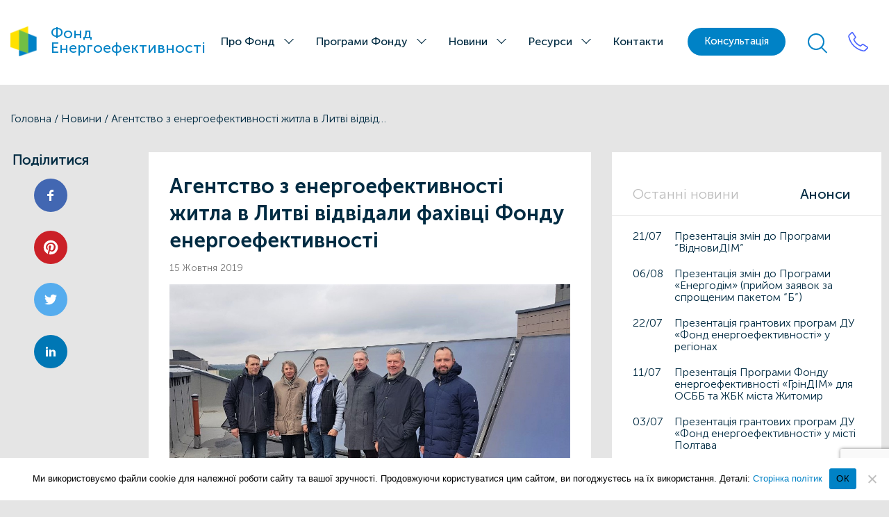

--- FILE ---
content_type: text/html; charset=UTF-8
request_url: https://eefund.org.ua/novyny/agentstvo-z-energoefektivnosti-zhitla-v-litvi-vidvidali-fakhivci-fondu-energoefektivnosti/
body_size: 461031
content:




<!DOCTYPE html>
<!--[if IE 7]>
<html class="ie ie7" lang="uk">
<![endif]-->
<!--[if IE 8]>
<html class="ie ie8" lang="uk">
<![endif]-->
<!--[if !(IE 7) & !(IE 8)]><!-->
<html lang="uk">
<!--<![endif]-->
<head>
    <meta charset="UTF-8" />
    <meta name="viewport" content="width=device-width, user-scalable=no, initial-scale=1.0, maximum-scale=1.0, minimum-scale=1.0" />

    <link rel="profile" href="http://gmpg.org/xfn/11" />
    <link rel="pingback" href="https://eefund.org.ua/xmlrpc.php" />
    <meta name='robots' content='index, follow, max-image-preview:large, max-snippet:-1, max-video-preview:-1' />
	<style>img:is([sizes="auto" i], [sizes^="auto," i]) { contain-intrinsic-size: 3000px 1500px }</style>
	<link rel="canonical" href="https://eefund.org.ua/novyny/agentstvo-z-energoefektivnosti-zhitla-v-litvi-vidvidali-fakhivci-fondu-energoefektivnosti/" />

	<!-- This site is optimized with the Yoast SEO plugin v25.2 - https://yoast.com/wordpress/plugins/seo/ -->
	<title>Агентство з енергоефективності житла в Литві відвідали фахівці Фонду енергоефективності - Фонд Енергоефективності</title>
	<link rel="canonical" href="https://eefund.org.ua/novyny/agentstvo-z-energoefektivnosti-zhitla-v-litvi-vidvidali-fakhivci-fondu-energoefektivnosti/" />
	<meta property="og:locale" content="uk_UA" />
	<meta property="og:type" content="article" />
	<meta property="og:title" content="Агентство з енергоефективності житла в Литві відвідали фахівці Фонду енергоефективності - Фонд Енергоефективності" />
	<meta property="og:description" content="  Фахівці технічного офісу Фонду енергоефективності з 7 по 10 жовтня відвідали Агентство з енергоефективності [&hellip;]" />
	<meta property="og:url" content="https://eefund.org.ua/novyny/agentstvo-z-energoefektivnosti-zhitla-v-litvi-vidvidali-fakhivci-fondu-energoefektivnosti/" />
	<meta property="og:site_name" content="Фонд Енергоефективності" />
	<meta property="article:publisher" content="https://www.facebook.com/eefund.ukraine/" />
	<meta property="article:published_time" content="2019-10-15T00:00:00+00:00" />
	<meta property="article:modified_time" content="2023-07-27T14:30:57+00:00" />
	<meta property="og:image" content="https://eefund.org.ua/wp-content/uploads/2023/07/12_1.jpg" />
	<meta property="og:image:width" content="1139" />
	<meta property="og:image:height" content="796" />
	<meta property="og:image:type" content="image/jpeg" />
	<meta name="author" content="Maryna Ananina" />
	<meta name="twitter:card" content="summary_large_image" />
	<meta name="twitter:creator" content="@EefundUA" />
	<meta name="twitter:site" content="@EefundUA" />
	<meta name="twitter:label1" content="Написано" />
	<meta name="twitter:data1" content="Maryna Ananina" />
	<script type="application/ld+json" class="yoast-schema-graph">{"@context":"https://schema.org","@graph":[{"@type":"Article","@id":"https://eefund.org.ua/novyny/agentstvo-z-energoefektivnosti-zhitla-v-litvi-vidvidali-fakhivci-fondu-energoefektivnosti/#article","isPartOf":{"@id":"https://eefund.org.ua/novyny/agentstvo-z-energoefektivnosti-zhitla-v-litvi-vidvidali-fakhivci-fondu-energoefektivnosti/"},"author":{"name":"Maryna Ananina","@id":"https://eefund.org.ua/#/schema/person/a43378f91a2966fd1f7cd7638536cd23"},"headline":"Агентство з енергоефективності житла в Литві відвідали фахівці Фонду енергоефективності","datePublished":"2019-10-15T00:00:00+00:00","dateModified":"2023-07-27T14:30:57+00:00","mainEntityOfPage":{"@id":"https://eefund.org.ua/novyny/agentstvo-z-energoefektivnosti-zhitla-v-litvi-vidvidali-fakhivci-fondu-energoefektivnosti/"},"wordCount":355,"publisher":{"@id":"https://eefund.org.ua/#organization"},"image":{"@id":"https://eefund.org.ua/novyny/agentstvo-z-energoefektivnosti-zhitla-v-litvi-vidvidali-fakhivci-fondu-energoefektivnosti/#primaryimage"},"thumbnailUrl":"https://eefund.org.ua/wp-content/uploads/2023/07/12_1.jpg","keywords":["вебінар","енергоаудитор","Енергодім","Енергоефективність","енергомодернізація","Мінрегіон","Першi ластiвки","Фонд ЕЕ","Фонд_ЕЕ Енергодім"],"articleSection":["Новини"],"inLanguage":"uk"},{"@type":"WebPage","@id":"https://eefund.org.ua/novyny/agentstvo-z-energoefektivnosti-zhitla-v-litvi-vidvidali-fakhivci-fondu-energoefektivnosti/","url":"https://eefund.org.ua/novyny/agentstvo-z-energoefektivnosti-zhitla-v-litvi-vidvidali-fakhivci-fondu-energoefektivnosti/","name":"Агентство з енергоефективності житла в Литві відвідали фахівці Фонду енергоефективності - Фонд Енергоефективності","isPartOf":{"@id":"https://eefund.org.ua/#website"},"primaryImageOfPage":{"@id":"https://eefund.org.ua/novyny/agentstvo-z-energoefektivnosti-zhitla-v-litvi-vidvidali-fakhivci-fondu-energoefektivnosti/#primaryimage"},"image":{"@id":"https://eefund.org.ua/novyny/agentstvo-z-energoefektivnosti-zhitla-v-litvi-vidvidali-fakhivci-fondu-energoefektivnosti/#primaryimage"},"thumbnailUrl":"https://eefund.org.ua/wp-content/uploads/2023/07/12_1.jpg","datePublished":"2019-10-15T00:00:00+00:00","dateModified":"2023-07-27T14:30:57+00:00","breadcrumb":{"@id":"https://eefund.org.ua/novyny/agentstvo-z-energoefektivnosti-zhitla-v-litvi-vidvidali-fakhivci-fondu-energoefektivnosti/#breadcrumb"},"inLanguage":"uk","potentialAction":[{"@type":"ReadAction","target":["https://eefund.org.ua/novyny/agentstvo-z-energoefektivnosti-zhitla-v-litvi-vidvidali-fakhivci-fondu-energoefektivnosti/"]}]},{"@type":"ImageObject","inLanguage":"uk","@id":"https://eefund.org.ua/novyny/agentstvo-z-energoefektivnosti-zhitla-v-litvi-vidvidali-fakhivci-fondu-energoefektivnosti/#primaryimage","url":"https://eefund.org.ua/wp-content/uploads/2023/07/12_1.jpg","contentUrl":"https://eefund.org.ua/wp-content/uploads/2023/07/12_1.jpg","width":1139,"height":796,"caption":"Агентство з енергоефективності житла в Литві відвідали фахівці Фонду енергоефективності"},{"@type":"BreadcrumbList","@id":"https://eefund.org.ua/novyny/agentstvo-z-energoefektivnosti-zhitla-v-litvi-vidvidali-fakhivci-fondu-energoefektivnosti/#breadcrumb","itemListElement":[{"@type":"ListItem","position":1,"name":"Головна","item":"https://eefund.org.ua/"},{"@type":"ListItem","position":2,"name":"Новини","item":"https://eefund.org.ua/category/novyny/"},{"@type":"ListItem","position":3,"name":"Агентство з енергоефективності житла в Литві відвідали фахівці Фонду енергоефективності"}]},{"@type":"WebSite","@id":"https://eefund.org.ua/#website","url":"https://eefund.org.ua/","name":"Фонд Енергоефективності","description":"","publisher":{"@id":"https://eefund.org.ua/#organization"},"potentialAction":[{"@type":"SearchAction","target":{"@type":"EntryPoint","urlTemplate":"https://eefund.org.ua/?s={search_term_string}"},"query-input":{"@type":"PropertyValueSpecification","valueRequired":true,"valueName":"search_term_string"}}],"inLanguage":"uk"},{"@type":"Organization","@id":"https://eefund.org.ua/#organization","name":"Фонд Енергоефективності","url":"https://eefund.org.ua/","logo":{"@type":"ImageObject","inLanguage":"uk","@id":"https://eefund.org.ua/#/schema/logo/image/","url":"https://eefund.org.ua/wp-content/uploads/2023/06/energologo5.svg","contentUrl":"https://eefund.org.ua/wp-content/uploads/2023/06/energologo5.svg","caption":"Фонд Енергоефективності"},"image":{"@id":"https://eefund.org.ua/#/schema/logo/image/"},"sameAs":["https://www.facebook.com/eefund.ukraine/","https://x.com/EefundUA","https://www.linkedin.com/company/energy-efficiency-fund-ukraine","https://www.youtube.com/channel/UCrXmsBlKPNEzcTy3kyvHJdg"]},{"@type":"Person","@id":"https://eefund.org.ua/#/schema/person/a43378f91a2966fd1f7cd7638536cd23","name":"Maryna Ananina","image":{"@type":"ImageObject","inLanguage":"uk","@id":"https://eefund.org.ua/#/schema/person/image/","url":"https://secure.gravatar.com/avatar/ac1d49ffc4cdb9279b946f85fa31fae81b925641d525afc34c997b036c2852d4?s=96&d=mm&r=g","contentUrl":"https://secure.gravatar.com/avatar/ac1d49ffc4cdb9279b946f85fa31fae81b925641d525afc34c997b036c2852d4?s=96&d=mm&r=g","caption":"Maryna Ananina"}}]}</script>
	<!-- / Yoast SEO plugin. -->


<link rel='dns-prefetch' href='//www.googletagmanager.com' />

<!-- hreflang Tags for Multilingual -->
<link rel="alternate" hreflang="en" href="https://eefund.org.ua/en/home/" />
<link rel="alternate" hreflang="uk" href="https://eefund.org.ua/novyny/agentstvo-z-energoefektivnosti-zhitla-v-litvi-vidvidali-fakhivci-fondu-energoefektivnosti/" />
<link rel="alternate" hreflang="x-default" href="https://eefund.org.ua/novyny/agentstvo-z-energoefektivnosti-zhitla-v-litvi-vidvidali-fakhivci-fondu-energoefektivnosti/" />

<!-- Open Graph Meta Tags -->
<meta property="og:locale" content="uk" />
<meta property="og:type" content="article" />
<meta property="og:title" content="Агентство з енергоефективності житла в Литві відвідали фахівці Фонду енергоефективності" />
<meta property="og:description" content="  Фахівці технічного офісу Фонду енергоефективності з 7 по 10 жовтня відвідали Агентство з енергоефективності [&hellip;]" />
<meta property="og:url" content="https://eefund.org.ua/novyny/agentstvo-z-energoefektivnosti-zhitla-v-litvi-vidvidali-fakhivci-fondu-energoefektivnosti/" />
<meta property="og:site_name" content="Фонд Енергоефективності" />
<meta property="og:image" content="https://eefund.org.ua/wp-content/uploads/2023/07/12_1.jpg" />
<meta property="og:image:secure_url" content="https://eefund.org.ua/wp-content/uploads/2023/07/12_1.jpg" />
<meta property="og:image:width" content="1200" />
<meta property="og:image:height" content="630" />
<meta property="article:published_time" content="2019-10-15T00:00:00+00:00" />
<meta property="article:modified_time" content="2023-07-27T14:30:57+00:00" />
<meta property="article:author" content="Maryna Ananina" />
<meta property="article:section" content="Новини" />
<meta property="article:tag" content="вебінар" />
<meta property="article:tag" content="енергоаудитор" />
<meta property="article:tag" content="Енергодім" />
<meta property="article:tag" content="Енергоефективність" />
<meta property="article:tag" content="енергомодернізація" />
<meta property="article:tag" content="Мінрегіон" />
<meta property="article:tag" content="Першi ластiвки" />
<meta property="article:tag" content="Фонд ЕЕ" />
<meta property="article:tag" content="Фонд_ЕЕ Енергодім" />

<!-- Twitter Card Meta Tags -->
<meta name="twitter:card" content="summary_large_image" />
<meta name="twitter:title" content="Агентство з енергоефективності житла в Литві відвідали фахівці Фонду енергоефективності" />
<meta name="twitter:description" content="  Фахівці технічного офісу Фонду енергоефективності з 7 по 10 жовтня відвідали Агентство з енергоефективності [&hellip;]" />
<meta name="twitter:image" content="https://eefund.org.ua/wp-content/uploads/2023/07/12_1.jpg" />
<meta name="description" content="  Фахівці технічного офісу Фонду енергоефективності з 7 по 10 жовтня відвідали Агентство з енергоефективності [&hellip;]" />
<script type="text/javascript">
/* <![CDATA[ */
window._wpemojiSettings = {"baseUrl":"https:\/\/s.w.org\/images\/core\/emoji\/15.1.0\/72x72\/","ext":".png","svgUrl":"https:\/\/s.w.org\/images\/core\/emoji\/15.1.0\/svg\/","svgExt":".svg","source":{"concatemoji":"https:\/\/eefund.org.ua\/wp-includes\/js\/wp-emoji-release.min.js?ver=6.8.1"}};
/*! This file is auto-generated */
!function(i,n){var o,s,e;function c(e){try{var t={supportTests:e,timestamp:(new Date).valueOf()};sessionStorage.setItem(o,JSON.stringify(t))}catch(e){}}function p(e,t,n){e.clearRect(0,0,e.canvas.width,e.canvas.height),e.fillText(t,0,0);var t=new Uint32Array(e.getImageData(0,0,e.canvas.width,e.canvas.height).data),r=(e.clearRect(0,0,e.canvas.width,e.canvas.height),e.fillText(n,0,0),new Uint32Array(e.getImageData(0,0,e.canvas.width,e.canvas.height).data));return t.every(function(e,t){return e===r[t]})}function u(e,t,n){switch(t){case"flag":return n(e,"\ud83c\udff3\ufe0f\u200d\u26a7\ufe0f","\ud83c\udff3\ufe0f\u200b\u26a7\ufe0f")?!1:!n(e,"\ud83c\uddfa\ud83c\uddf3","\ud83c\uddfa\u200b\ud83c\uddf3")&&!n(e,"\ud83c\udff4\udb40\udc67\udb40\udc62\udb40\udc65\udb40\udc6e\udb40\udc67\udb40\udc7f","\ud83c\udff4\u200b\udb40\udc67\u200b\udb40\udc62\u200b\udb40\udc65\u200b\udb40\udc6e\u200b\udb40\udc67\u200b\udb40\udc7f");case"emoji":return!n(e,"\ud83d\udc26\u200d\ud83d\udd25","\ud83d\udc26\u200b\ud83d\udd25")}return!1}function f(e,t,n){var r="undefined"!=typeof WorkerGlobalScope&&self instanceof WorkerGlobalScope?new OffscreenCanvas(300,150):i.createElement("canvas"),a=r.getContext("2d",{willReadFrequently:!0}),o=(a.textBaseline="top",a.font="600 32px Arial",{});return e.forEach(function(e){o[e]=t(a,e,n)}),o}function t(e){var t=i.createElement("script");t.src=e,t.defer=!0,i.head.appendChild(t)}"undefined"!=typeof Promise&&(o="wpEmojiSettingsSupports",s=["flag","emoji"],n.supports={everything:!0,everythingExceptFlag:!0},e=new Promise(function(e){i.addEventListener("DOMContentLoaded",e,{once:!0})}),new Promise(function(t){var n=function(){try{var e=JSON.parse(sessionStorage.getItem(o));if("object"==typeof e&&"number"==typeof e.timestamp&&(new Date).valueOf()<e.timestamp+604800&&"object"==typeof e.supportTests)return e.supportTests}catch(e){}return null}();if(!n){if("undefined"!=typeof Worker&&"undefined"!=typeof OffscreenCanvas&&"undefined"!=typeof URL&&URL.createObjectURL&&"undefined"!=typeof Blob)try{var e="postMessage("+f.toString()+"("+[JSON.stringify(s),u.toString(),p.toString()].join(",")+"));",r=new Blob([e],{type:"text/javascript"}),a=new Worker(URL.createObjectURL(r),{name:"wpTestEmojiSupports"});return void(a.onmessage=function(e){c(n=e.data),a.terminate(),t(n)})}catch(e){}c(n=f(s,u,p))}t(n)}).then(function(e){for(var t in e)n.supports[t]=e[t],n.supports.everything=n.supports.everything&&n.supports[t],"flag"!==t&&(n.supports.everythingExceptFlag=n.supports.everythingExceptFlag&&n.supports[t]);n.supports.everythingExceptFlag=n.supports.everythingExceptFlag&&!n.supports.flag,n.DOMReady=!1,n.readyCallback=function(){n.DOMReady=!0}}).then(function(){return e}).then(function(){var e;n.supports.everything||(n.readyCallback(),(e=n.source||{}).concatemoji?t(e.concatemoji):e.wpemoji&&e.twemoji&&(t(e.twemoji),t(e.wpemoji)))}))}((window,document),window._wpemojiSettings);
/* ]]> */
</script>
<style id='wp-emoji-styles-inline-css' type='text/css'>

	img.wp-smiley, img.emoji {
		display: inline !important;
		border: none !important;
		box-shadow: none !important;
		height: 1em !important;
		width: 1em !important;
		margin: 0 0.07em !important;
		vertical-align: -0.1em !important;
		background: none !important;
		padding: 0 !important;
	}
</style>
<link rel='stylesheet' id='wp-block-library-css' href='https://eefund.org.ua/wp-includes/css/dist/block-library/style.min.css?ver=6.8.1' type='text/css' media='all' />
<style id='classic-theme-styles-inline-css' type='text/css'>
/*! This file is auto-generated */
.wp-block-button__link{color:#fff;background-color:#32373c;border-radius:9999px;box-shadow:none;text-decoration:none;padding:calc(.667em + 2px) calc(1.333em + 2px);font-size:1.125em}.wp-block-file__button{background:#32373c;color:#fff;text-decoration:none}
</style>
<style id='global-styles-inline-css' type='text/css'>
:root{--wp--preset--aspect-ratio--square: 1;--wp--preset--aspect-ratio--4-3: 4/3;--wp--preset--aspect-ratio--3-4: 3/4;--wp--preset--aspect-ratio--3-2: 3/2;--wp--preset--aspect-ratio--2-3: 2/3;--wp--preset--aspect-ratio--16-9: 16/9;--wp--preset--aspect-ratio--9-16: 9/16;--wp--preset--color--black: #000000;--wp--preset--color--cyan-bluish-gray: #abb8c3;--wp--preset--color--white: #ffffff;--wp--preset--color--pale-pink: #f78da7;--wp--preset--color--vivid-red: #cf2e2e;--wp--preset--color--luminous-vivid-orange: #ff6900;--wp--preset--color--luminous-vivid-amber: #fcb900;--wp--preset--color--light-green-cyan: #7bdcb5;--wp--preset--color--vivid-green-cyan: #00d084;--wp--preset--color--pale-cyan-blue: #8ed1fc;--wp--preset--color--vivid-cyan-blue: #0693e3;--wp--preset--color--vivid-purple: #9b51e0;--wp--preset--gradient--vivid-cyan-blue-to-vivid-purple: linear-gradient(135deg,rgba(6,147,227,1) 0%,rgb(155,81,224) 100%);--wp--preset--gradient--light-green-cyan-to-vivid-green-cyan: linear-gradient(135deg,rgb(122,220,180) 0%,rgb(0,208,130) 100%);--wp--preset--gradient--luminous-vivid-amber-to-luminous-vivid-orange: linear-gradient(135deg,rgba(252,185,0,1) 0%,rgba(255,105,0,1) 100%);--wp--preset--gradient--luminous-vivid-orange-to-vivid-red: linear-gradient(135deg,rgba(255,105,0,1) 0%,rgb(207,46,46) 100%);--wp--preset--gradient--very-light-gray-to-cyan-bluish-gray: linear-gradient(135deg,rgb(238,238,238) 0%,rgb(169,184,195) 100%);--wp--preset--gradient--cool-to-warm-spectrum: linear-gradient(135deg,rgb(74,234,220) 0%,rgb(151,120,209) 20%,rgb(207,42,186) 40%,rgb(238,44,130) 60%,rgb(251,105,98) 80%,rgb(254,248,76) 100%);--wp--preset--gradient--blush-light-purple: linear-gradient(135deg,rgb(255,206,236) 0%,rgb(152,150,240) 100%);--wp--preset--gradient--blush-bordeaux: linear-gradient(135deg,rgb(254,205,165) 0%,rgb(254,45,45) 50%,rgb(107,0,62) 100%);--wp--preset--gradient--luminous-dusk: linear-gradient(135deg,rgb(255,203,112) 0%,rgb(199,81,192) 50%,rgb(65,88,208) 100%);--wp--preset--gradient--pale-ocean: linear-gradient(135deg,rgb(255,245,203) 0%,rgb(182,227,212) 50%,rgb(51,167,181) 100%);--wp--preset--gradient--electric-grass: linear-gradient(135deg,rgb(202,248,128) 0%,rgb(113,206,126) 100%);--wp--preset--gradient--midnight: linear-gradient(135deg,rgb(2,3,129) 0%,rgb(40,116,252) 100%);--wp--preset--font-size--small: 13px;--wp--preset--font-size--medium: 20px;--wp--preset--font-size--large: 36px;--wp--preset--font-size--x-large: 42px;--wp--preset--spacing--20: 0.44rem;--wp--preset--spacing--30: 0.67rem;--wp--preset--spacing--40: 1rem;--wp--preset--spacing--50: 1.5rem;--wp--preset--spacing--60: 2.25rem;--wp--preset--spacing--70: 3.38rem;--wp--preset--spacing--80: 5.06rem;--wp--preset--shadow--natural: 6px 6px 9px rgba(0, 0, 0, 0.2);--wp--preset--shadow--deep: 12px 12px 50px rgba(0, 0, 0, 0.4);--wp--preset--shadow--sharp: 6px 6px 0px rgba(0, 0, 0, 0.2);--wp--preset--shadow--outlined: 6px 6px 0px -3px rgba(255, 255, 255, 1), 6px 6px rgba(0, 0, 0, 1);--wp--preset--shadow--crisp: 6px 6px 0px rgba(0, 0, 0, 1);}:where(.is-layout-flex){gap: 0.5em;}:where(.is-layout-grid){gap: 0.5em;}body .is-layout-flex{display: flex;}.is-layout-flex{flex-wrap: wrap;align-items: center;}.is-layout-flex > :is(*, div){margin: 0;}body .is-layout-grid{display: grid;}.is-layout-grid > :is(*, div){margin: 0;}:where(.wp-block-columns.is-layout-flex){gap: 2em;}:where(.wp-block-columns.is-layout-grid){gap: 2em;}:where(.wp-block-post-template.is-layout-flex){gap: 1.25em;}:where(.wp-block-post-template.is-layout-grid){gap: 1.25em;}.has-black-color{color: var(--wp--preset--color--black) !important;}.has-cyan-bluish-gray-color{color: var(--wp--preset--color--cyan-bluish-gray) !important;}.has-white-color{color: var(--wp--preset--color--white) !important;}.has-pale-pink-color{color: var(--wp--preset--color--pale-pink) !important;}.has-vivid-red-color{color: var(--wp--preset--color--vivid-red) !important;}.has-luminous-vivid-orange-color{color: var(--wp--preset--color--luminous-vivid-orange) !important;}.has-luminous-vivid-amber-color{color: var(--wp--preset--color--luminous-vivid-amber) !important;}.has-light-green-cyan-color{color: var(--wp--preset--color--light-green-cyan) !important;}.has-vivid-green-cyan-color{color: var(--wp--preset--color--vivid-green-cyan) !important;}.has-pale-cyan-blue-color{color: var(--wp--preset--color--pale-cyan-blue) !important;}.has-vivid-cyan-blue-color{color: var(--wp--preset--color--vivid-cyan-blue) !important;}.has-vivid-purple-color{color: var(--wp--preset--color--vivid-purple) !important;}.has-black-background-color{background-color: var(--wp--preset--color--black) !important;}.has-cyan-bluish-gray-background-color{background-color: var(--wp--preset--color--cyan-bluish-gray) !important;}.has-white-background-color{background-color: var(--wp--preset--color--white) !important;}.has-pale-pink-background-color{background-color: var(--wp--preset--color--pale-pink) !important;}.has-vivid-red-background-color{background-color: var(--wp--preset--color--vivid-red) !important;}.has-luminous-vivid-orange-background-color{background-color: var(--wp--preset--color--luminous-vivid-orange) !important;}.has-luminous-vivid-amber-background-color{background-color: var(--wp--preset--color--luminous-vivid-amber) !important;}.has-light-green-cyan-background-color{background-color: var(--wp--preset--color--light-green-cyan) !important;}.has-vivid-green-cyan-background-color{background-color: var(--wp--preset--color--vivid-green-cyan) !important;}.has-pale-cyan-blue-background-color{background-color: var(--wp--preset--color--pale-cyan-blue) !important;}.has-vivid-cyan-blue-background-color{background-color: var(--wp--preset--color--vivid-cyan-blue) !important;}.has-vivid-purple-background-color{background-color: var(--wp--preset--color--vivid-purple) !important;}.has-black-border-color{border-color: var(--wp--preset--color--black) !important;}.has-cyan-bluish-gray-border-color{border-color: var(--wp--preset--color--cyan-bluish-gray) !important;}.has-white-border-color{border-color: var(--wp--preset--color--white) !important;}.has-pale-pink-border-color{border-color: var(--wp--preset--color--pale-pink) !important;}.has-vivid-red-border-color{border-color: var(--wp--preset--color--vivid-red) !important;}.has-luminous-vivid-orange-border-color{border-color: var(--wp--preset--color--luminous-vivid-orange) !important;}.has-luminous-vivid-amber-border-color{border-color: var(--wp--preset--color--luminous-vivid-amber) !important;}.has-light-green-cyan-border-color{border-color: var(--wp--preset--color--light-green-cyan) !important;}.has-vivid-green-cyan-border-color{border-color: var(--wp--preset--color--vivid-green-cyan) !important;}.has-pale-cyan-blue-border-color{border-color: var(--wp--preset--color--pale-cyan-blue) !important;}.has-vivid-cyan-blue-border-color{border-color: var(--wp--preset--color--vivid-cyan-blue) !important;}.has-vivid-purple-border-color{border-color: var(--wp--preset--color--vivid-purple) !important;}.has-vivid-cyan-blue-to-vivid-purple-gradient-background{background: var(--wp--preset--gradient--vivid-cyan-blue-to-vivid-purple) !important;}.has-light-green-cyan-to-vivid-green-cyan-gradient-background{background: var(--wp--preset--gradient--light-green-cyan-to-vivid-green-cyan) !important;}.has-luminous-vivid-amber-to-luminous-vivid-orange-gradient-background{background: var(--wp--preset--gradient--luminous-vivid-amber-to-luminous-vivid-orange) !important;}.has-luminous-vivid-orange-to-vivid-red-gradient-background{background: var(--wp--preset--gradient--luminous-vivid-orange-to-vivid-red) !important;}.has-very-light-gray-to-cyan-bluish-gray-gradient-background{background: var(--wp--preset--gradient--very-light-gray-to-cyan-bluish-gray) !important;}.has-cool-to-warm-spectrum-gradient-background{background: var(--wp--preset--gradient--cool-to-warm-spectrum) !important;}.has-blush-light-purple-gradient-background{background: var(--wp--preset--gradient--blush-light-purple) !important;}.has-blush-bordeaux-gradient-background{background: var(--wp--preset--gradient--blush-bordeaux) !important;}.has-luminous-dusk-gradient-background{background: var(--wp--preset--gradient--luminous-dusk) !important;}.has-pale-ocean-gradient-background{background: var(--wp--preset--gradient--pale-ocean) !important;}.has-electric-grass-gradient-background{background: var(--wp--preset--gradient--electric-grass) !important;}.has-midnight-gradient-background{background: var(--wp--preset--gradient--midnight) !important;}.has-small-font-size{font-size: var(--wp--preset--font-size--small) !important;}.has-medium-font-size{font-size: var(--wp--preset--font-size--medium) !important;}.has-large-font-size{font-size: var(--wp--preset--font-size--large) !important;}.has-x-large-font-size{font-size: var(--wp--preset--font-size--x-large) !important;}
:where(.wp-block-post-template.is-layout-flex){gap: 1.25em;}:where(.wp-block-post-template.is-layout-grid){gap: 1.25em;}
:where(.wp-block-columns.is-layout-flex){gap: 2em;}:where(.wp-block-columns.is-layout-grid){gap: 2em;}
:root :where(.wp-block-pullquote){font-size: 1.5em;line-height: 1.6;}
</style>
<link rel='stylesheet' id='contact-form-7-css' href='https://eefund.org.ua/wp-content/plugins/contact-form-7/includes/css/styles.css?ver=6.0.6' type='text/css' media='all' />
<link rel='stylesheet' id='cookie-notice-front-css' href='https://eefund.org.ua/wp-content/plugins/cookie-notice/css/front.min.css?ver=2.5.6' type='text/css' media='all' />
<link rel='stylesheet' id='font-awesome-css' href='https://eefund.org.ua/wp-content/themes/energohouse/assets/css/font-awesome.min.css?ver=6.8.1' type='text/css' media='all' />
<link rel='stylesheet' id='animate-css' href='https://eefund.org.ua/wp-content/themes/energohouse/assets/css/animate.css?ver=6.8.1' type='text/css' media='all' />
<link rel='stylesheet' id='owl-carous-css' href='https://eefund.org.ua/wp-content/themes/energohouse/assets/css/owl.carousel.min.css?ver=6.8.1' type='text/css' media='all' />
<link rel='stylesheet' id='style-css' href='https://eefund.org.ua/wp-content/themes/energohouse/style.css?ver=6.8.1' type='text/css' media='all' />
<script type="text/javascript" id="cookie-notice-front-js-before">
/* <![CDATA[ */
var cnArgs = {"ajaxUrl":"https:\/\/eefund.org.ua\/wp-admin\/admin-ajax.php","nonce":"55fe60a08c","hideEffect":"fade","position":"bottom","onScroll":true,"onScrollOffset":200,"onClick":true,"cookieName":"cookie_notice_accepted","cookieTime":2592000,"cookieTimeRejected":2592000,"globalCookie":false,"redirection":true,"cache":false,"revokeCookies":false,"revokeCookiesOpt":"automatic"};
/* ]]> */
</script>
<script type="text/javascript" src="https://eefund.org.ua/wp-content/plugins/cookie-notice/js/front.min.js?ver=2.5.6" id="cookie-notice-front-js"></script>
<script type="text/javascript" src="https://eefund.org.ua/wp-includes/js/jquery/jquery.min.js?ver=3.7.1" id="jquery-core-js"></script>
<script type="text/javascript" src="https://eefund.org.ua/wp-includes/js/jquery/jquery-migrate.min.js?ver=3.4.1" id="jquery-migrate-js"></script>

<!-- Початок фрагмента тегу Google (gtag.js), доданого за допомогою Site Kit -->

<!-- Фрагмент Google Analytics, доданий Site Kit -->
<script type="text/javascript" src="https://www.googletagmanager.com/gtag/js?id=GT-5R65WXPJ" id="google_gtagjs-js" async></script>
<script type="text/javascript" id="google_gtagjs-js-after">
/* <![CDATA[ */
window.dataLayer = window.dataLayer || [];function gtag(){dataLayer.push(arguments);}
gtag("set","linker",{"domains":["eefund.org.ua"]});
gtag("js", new Date());
gtag("set", "developer_id.dZTNiMT", true);
gtag("config", "GT-5R65WXPJ");
 window._googlesitekit = window._googlesitekit || {}; window._googlesitekit.throttledEvents = []; window._googlesitekit.gtagEvent = (name, data) => { var key = JSON.stringify( { name, data } ); if ( !! window._googlesitekit.throttledEvents[ key ] ) { return; } window._googlesitekit.throttledEvents[ key ] = true; setTimeout( () => { delete window._googlesitekit.throttledEvents[ key ]; }, 5 ); gtag( "event", name, { ...data, event_source: "site-kit" } ); }; 
/* ]]> */
</script>

<!-- Кінець фрагмента тегу Google (gtag.js), доданого за допомогою Site Kit -->
<script></script><link rel="https://api.w.org/" href="https://eefund.org.ua/wp-json/" /><link rel="alternate" title="JSON" type="application/json" href="https://eefund.org.ua/wp-json/wp/v2/posts/3198" /><link rel="EditURI" type="application/rsd+xml" title="RSD" href="https://eefund.org.ua/xmlrpc.php?rsd" />
<meta name="generator" content="WordPress 6.8.1" />
<link rel='shortlink' href='https://eefund.org.ua/?p=3198' />
<link rel="alternate" title="oEmbed (JSON)" type="application/json+oembed" href="https://eefund.org.ua/wp-json/oembed/1.0/embed?url=https%3A%2F%2Feefund.org.ua%2Fnovyny%2Fagentstvo-z-energoefektivnosti-zhitla-v-litvi-vidvidali-fakhivci-fondu-energoefektivnosti%2F" />
<link rel="alternate" title="oEmbed (XML)" type="text/xml+oembed" href="https://eefund.org.ua/wp-json/oembed/1.0/embed?url=https%3A%2F%2Feefund.org.ua%2Fnovyny%2Fagentstvo-z-energoefektivnosti-zhitla-v-litvi-vidvidali-fakhivci-fondu-energoefektivnosti%2F&#038;format=xml" />
<meta name="generator" content="Site Kit by Google 1.153.0" /><meta name="generator" content="Powered by WPBakery Page Builder - drag and drop page builder for WordPress."/>

<!-- Фрагмент Менеджера тегів Google, доданого Site Kit -->
<script type="text/javascript">
/* <![CDATA[ */

			( function( w, d, s, l, i ) {
				w[l] = w[l] || [];
				w[l].push( {'gtm.start': new Date().getTime(), event: 'gtm.js'} );
				var f = d.getElementsByTagName( s )[0],
					j = d.createElement( s ), dl = l != 'dataLayer' ? '&l=' + l : '';
				j.async = true;
				j.src = 'https://www.googletagmanager.com/gtm.js?id=' + i + dl;
				f.parentNode.insertBefore( j, f );
			} )( window, document, 'script', 'dataLayer', 'GTM-WPDQVCV' );
			
/* ]]> */
</script>

<!-- Кінець фрагменту Менеджера тегів Google, доданого Site Kit -->
<noscript><style> .wpb_animate_when_almost_visible { opacity: 1; }</style></noscript></head>
<body class="wp-singular post-template-default single single-post postid-3198 single-format-standard wp-custom-logo wp-theme-energohouse cookies-not-set wpb-js-composer js-comp-ver-8.4.1 vc_responsive">
<!-- Header Start -->
<header id="masthead" class="site-header fond-header">
        <div class="container">
            <div class="flex">
                <div class="logo flex">
                    <div class="logo-large">    
                       <a href="https://eefund.org.ua/"rel="home"><img src="https://eefund.org.ua/wp-content/uploads/2023/06/energologo5.svg" class="attachment-full size-full" alt="" decoding="async" loading="lazy" /><span class="text-logo">Фонд Енергоефективності</span></a>                    </div>
                </div>
            <nav id="site-navigation" class="main-navigation">             
                <div class="menu-toggle" aria-controls="primary-menu" aria-expanded="false"><span></span></div>
                    	<div class="menu-shapka-fond-container"><ul id="primary-menu" class="nav navbar-nav"><li id="menu-item-1514" class="menu-item menu-item-type-custom menu-item-object-custom menu-item-has-children menu-item-1514"><a href="#">Про Фонд</a>
<ul class="sub-menu">
	<li id="menu-item-1515" class="menu-item menu-item-type-post_type menu-item-object-page menu-item-1515"><a href="https://eefund.org.ua/pro-fond/">Про Фонд</a></li>
	<li id="menu-item-1634" class="menu-item menu-item-type-post_type menu-item-object-page menu-item-1634"><a href="https://eefund.org.ua/komanda/">Команда</a></li>
	<li id="menu-item-1517" class="menu-item menu-item-type-custom menu-item-object-custom menu-item-1517"><a href="/vacancie/">Вакансії</a></li>
	<li id="menu-item-6402" class="menu-item menu-item-type-post_type menu-item-object-page menu-item-6402"><a href="https://eefund.org.ua/partnery/">Партнери</a></li>
	<li id="menu-item-1984" class="menu-item menu-item-type-post_type menu-item-object-page menu-item-1984"><a href="https://eefund.org.ua/dokumenty-fond/">Документи</a></li>
	<li id="menu-item-1841" class="menu-item menu-item-type-post_type menu-item-object-page menu-item-1841"><a href="https://eefund.org.ua/pro-fond/zvitnist-fondu-energoefektyvnosti/">Звітність</a></li>
	<li id="menu-item-1840" class="menu-item menu-item-type-post_type menu-item-object-page menu-item-1840"><a href="https://eefund.org.ua/arhiv/">Архів</a></li>
	<li id="menu-item-1839" class="menu-item menu-item-type-post_type menu-item-object-page menu-item-1839"><a href="https://eefund.org.ua/protydiya-korupcziyi/">Протидія корупції</a></li>
</ul>
</li>
<li id="menu-item-5635" class="menu-item menu-item-type-custom menu-item-object-custom menu-item-has-children menu-item-5635"><a href="#">Програми Фонду</a>
<ul class="sub-menu">
	<li id="menu-item-1522" class="menu-item menu-item-type-post_type menu-item-object-page menu-item-1522"><a target="_blank" href="https://eefund.org.ua/energodim/">Енергодім</a></li>
	<li id="menu-item-5599" class="menu-item menu-item-type-post_type menu-item-object-page menu-item-5599"><a target="_blank" href="https://eefund.org.ua/recovery/">ВiдновиДІМ</a></li>
	<li id="menu-item-8733" class="menu-item menu-item-type-post_type menu-item-object-page menu-item-8733"><a target="_blank" href="https://eefund.org.ua/greendim/">ГрінДІМ</a></li>
</ul>
</li>
<li id="menu-item-1524" class="menu-item menu-item-type-custom menu-item-object-custom menu-item-has-children menu-item-1524"><a href="#">Новини</a>
<ul class="sub-menu">
	<li id="menu-item-1603" class="menu-item menu-item-type-taxonomy menu-item-object-category current-post-ancestor current-menu-parent current-post-parent menu-item-1603"><a href="https://eefund.org.ua/category/novyny/">Новини</a></li>
	<li id="menu-item-1604" class="menu-item menu-item-type-taxonomy menu-item-object-category menu-item-1604"><a href="https://eefund.org.ua/category/anonsy/">Анонси</a></li>
	<li id="menu-item-7711" class="menu-item menu-item-type-taxonomy menu-item-object-category menu-item-7711"><a href="https://eefund.org.ua/category/istoriyi-uspihu/">Історії успіху</a></li>
	<li id="menu-item-1879" class="menu-item menu-item-type-post_type menu-item-object-page menu-item-1879"><a href="https://eefund.org.ua/dajdzhesty/">Дайджести</a></li>
	<li id="menu-item-1844" class="menu-item menu-item-type-post_type menu-item-object-page menu-item-1844"><a href="https://eefund.org.ua/navchalni-kursy/">Навчальні курси</a></li>
</ul>
</li>
<li id="menu-item-1529" class="menu-item menu-item-type-custom menu-item-object-custom menu-item-has-children menu-item-1529"><a href="#">Ресурси</a>
<ul class="sub-menu">
	<li id="menu-item-1530" class="menu-item menu-item-type-custom menu-item-object-custom menu-item-1530"><a target="_blank" href="https://marketplace.energodim.org/">Маркетплейс</a></li>
	<li id="menu-item-7444" class="menu-item menu-item-type-post_type menu-item-object-page menu-item-7444"><a target="_blank" href="https://eefund.org.ua/energodim/kalkulyator/">Калькулятор</a></li>
	<li id="menu-item-1532" class="menu-item menu-item-type-custom menu-item-object-custom menu-item-1532"><a target="_blank" href="https://sites.google.com/eefund.org.ua/monitoring/%D1%96%D0%BD%D1%84%D0%BE%D1%80%D0%BC%D0%B0%D1%86%D1%96%D1%8F-%D0%BF%D1%80%D0%BE-%D0%BF%D1%80%D0%BE%D0%B5%D0%BA%D1%82%D0%B8-%D0%B4%D1%83-%D1%84%D0%BE%D0%BD%D0%B4-%D0%B5%D0%BD%D0%B5%D1%80%D0%B3%D0%BE%D0%B5%D1%84%D0%B5%D0%BA%D1%82%D0%B8%D0%B2%D0%BD%D0%BE%D1%81%D1%82%D1%96">Портал статусу проєктів</a></li>
	<li id="menu-item-2016" class="menu-item menu-item-type-post_type menu-item-object-page menu-item-2016"><a href="https://eefund.org.ua/baza-znan/">База знань</a></li>
</ul>
</li>
<li id="menu-item-1881" class="menu-item menu-item-type-post_type menu-item-object-page menu-item-1881"><a href="https://eefund.org.ua/kontakty-2/">Контакти</a></li>
</ul></div>            <a class="button head-mobile center" href="#contact-forms">
				 Консультація</a>

            <div class="social flex head-mobile">
                        <a class="icon" href="https://www.facebook.com/eefund.ukraine/" target="_blank">
                        <i class="fa fa-brands" data-icon="facebook_url_setting"></i>
                      </a><a class="icon" href="https://twitter.com/EefundUA" target="_blank">
                        <i class="fa fa-brands" data-icon="twitter_url_setting"></i>
                      </a><a class="icon" href="https://www.linkedin.com/company/energy-efficiency-fund-ukraine" target="_blank">
                        <i class="fa fa-brands" data-icon="linkedin_url_setting"></i>
                      </a><a class="icon" href="https://www.youtube.com/channel/UCrXmsBlKPNEzcTy3kyvHJdg" target="_blank">
                        <i class="fa fa-brands" data-icon="youtube_url_setting"></i>
                      </a>                    </div>
            </nav>
            <a class="button header-link" href="#contact-forms">
				Консультація</a>
                
            <div class="searchRow"></div>
            <div class="search-form hidden">
                <div class="container">
                    <form  class="flex" role="search" method="get"  action="/">
                        <input type="text" value="" name="s"  
                            placeholder="Пошук"
                            class="inputSearch search-of-letter" autocomplete="off"/>
                        <input type="hidden" name="id_top" value="">
                        <input type="submit" value="Знайти" class="buttonSearch button"><span class="btn-close"></span>
                        <ul class="result-search"></ul>
                    </form>
                </div>
            </div>
            <!-- outputs a flags list (without languages names) -->
            
            				
				
<!-- Add the contact block to the header -->
<ul class="phone-contact-button">
        <a href="tel:0800215790" class="phone-button">
        <span class="phone-icon">
            <img src="https://eefund.org.ua/wp-content/uploads/2023/05/phone.svg" class="phone-icon-svg" alt="" loading="lazy" />        </span>
        <span class="phone-number">
            0 800 215 790        </span>
    </a>
</ul>

<style>
.phone-contact-button {
    display: flex;
    align-items: center;
    justify-content: flex-start;
    position: relative;
}

.phone-button {
    position: absolute;
    left: 0;
    top: 50%;
    transform: translateY(-50%);
    display: flex;
    align-items: center;
    gap: 5px;
    text-decoration: none;
    padding: 8px 28px;
    border: 2px solid transparent;
    border-radius: 6px;
    transition: all 0.3s ease;
    color: #000;
    font-size: 18px;
}

.phone-button:hover {
    color: #0082c6;
    font-weight: bold;
    transition: color 0.5s ease, font-weight 0.3s ease;
}

.phone-icon {
    display: flex;
    align-items: center;
    width: 33px;
    height: 33px;
    transition: transform 0.3s ease;
}

.phone-icon svg {
    width: 100%;
    height: 100%;
    fill: currentColor;
}

.phone-number {
    white-space: nowrap;
}

.phone-button:hover .phone-icon svg {
    animation: ring 3s ease infinite;
}

@keyframes ring {
    0% { transform: rotate(0deg); }
    25% { transform: rotate(50deg); }
    50% { transform: rotate(-10deg); }
    75% { transform: rotate(50deg); }
    100% { transform: rotate(0deg); }
}

@media (max-width: 1600px) {
    .phone-button .phone-number {
        display: none;
    }
}

@media (max-width: 1020px) {
    .phone-contact-button {
        right: 10%;
    }
    .phone-button .phone-number {
        display: inline;
    }
    .menu-toggle {
        position: absolute;
        right: 2%;
    }
}
	
@media (max-width: 500px) {
    .phone-button .phone-number {
        display: none;
    }
}

@media (max-width: 1400px) {
    .phone-button {
        position: relative;
        transform: none;
        padding: 8px 10px;
    }
}
</style>				
				
        </div>
    </div>
</header><!-- Header End -->			
	
	
<div class="container breadcrumbs">
    <span><span><a href="https://eefund.org.ua/">Головна</a></span> / <span><a href="https://eefund.org.ua/category/novyny/">Новини</a></span> / <span class="breadcrumb_last" aria-current="page">Агентство з енергоефективності житла в Литві відвідали фахівці Фонду енергоефективності</span></span></div>

	<div id="primary" class="site-content">
		<div class="container">
			<div class="share">
				<span class="title">Поділитися</span><!-- Simple Share Buttons Adder (8.4.6) simplesharebuttons.com --><div class="ssba-modern-2 ssba ssbp-wrap aligncenter ssbp--theme-1"><div style="text-align:center"><ul class="ssbp-list"><li class='ssbp-li--facebook'><a data-site="facebook" class="ssba_facebook_share ssba_share_link ssbp-facebook ssbp-btn" href="https://www.facebook.com/sharer.php?t=Агентство з енергоефективності житла в Литві відвідали фахівці Фонду енергоефективності&u=https://eefund.org.ua/novyny/agentstvo-z-energoefektivnosti-zhitla-v-litvi-vidvidali-fakhivci-fondu-energoefektivnosti/"  target=_blank  style="color:#4267B2; background-color: #4267B2; height: 48px; width: 48px; " ><span><svg xmlns="http://www.w3.org/2000/svg" fill="#fff" preserveAspectRatio="xMidYMid meet" height="1em" width="1em" viewBox="0 0 40 40">
  <g>
    <path d="m21.7 16.7h5v5h-5v11.6h-5v-11.6h-5v-5h5v-2.1c0-2 0.6-4.5 1.8-5.9 1.3-1.3 2.8-2 4.7-2h3.5v5h-3.5c-0.9 0-1.5 0.6-1.5 1.5v3.5z"></path>
  </g>
</svg>

</span><span class="color-icon"><svg xmlns="http://www.w3.org/2000/svg" width="16" height="28" viewBox="0 0 16 28">
  <path fill="#3B5998" d="M10.7,10.7 L15.7,10.7 L15.7,15.7 L10.7,15.7 L10.7,27.3 L5.7,27.3 L5.7,15.7 L0.7,15.7 L0.7,10.7 L5.7,10.7 L5.7,8.6 C5.7,6.6 6.3,4.1 7.5,2.7 C8.8,1.4 10.3,0.7 12.2,0.7 L15.7,0.7 L15.7,5.7 L12.2,5.7 C11.3,5.7 10.7,6.3 10.7,7.2 L10.7,10.7 Z"/>
</svg>
</span><div title="Facebook" class="ssbp-text">Facebook</div></a></li><li class='ssbp-li--pinterest'><a data-site="pinterest" class="ssba_pinterest_share ssba_share_link ssbp-pinterest ssbp-btn" href="https://pinterest.com/pin/create/button/?description=Агентство з енергоефективності житла в Литві відвідали фахівці Фонду енергоефективності&media=&url=https://eefund.org.ua/novyny/agentstvo-z-energoefektivnosti-zhitla-v-litvi-vidvidali-fakhivci-fondu-energoefektivnosti/"  target=_blank  style="color:#CB2027; background-color: #CB2027; height: 48px; width: 48px; " ><span><svg xmlns="http://www.w3.org/2000/svg" fill="#fff" preserveAspectRatio="xMidYMid meet" height="1em" width="1em" viewBox="0 0 40 40">
  <g>
    <path d="m37.3 20q0 4.7-2.3 8.6t-6.3 6.2-8.6 2.3q-2.4 0-4.8-0.7 1.3-2 1.7-3.6 0.2-0.8 1.2-4.7 0.5 0.8 1.7 1.5t2.5 0.6q2.7 0 4.8-1.5t3.3-4.2 1.2-6.1q0-2.5-1.4-4.7t-3.8-3.7-5.7-1.4q-2.4 0-4.4 0.7t-3.4 1.7-2.5 2.4-1.5 2.9-0.4 3q0 2.4 0.8 4.1t2.7 2.5q0.6 0.3 0.8-0.5 0.1-0.1 0.2-0.6t0.2-0.7q0.1-0.5-0.3-1-1.1-1.3-1.1-3.3 0-3.4 2.3-5.8t6.1-2.5q3.4 0 5.3 1.9t1.9 4.7q0 3.8-1.6 6.5t-3.9 2.6q-1.3 0-2.2-0.9t-0.5-2.4q0.2-0.8 0.6-2.1t0.7-2.3 0.2-1.6q0-1.2-0.6-1.9t-1.7-0.7q-1.4 0-2.3 1.2t-1 3.2q0 1.6 0.6 2.7l-2.2 9.4q-0.4 1.5-0.3 3.9-4.6-2-7.5-6.3t-2.8-9.4q0-4.7 2.3-8.6t6.2-6.2 8.6-2.3 8.6 2.3 6.3 6.2 2.3 8.6z"></path>
  </g>
</svg>

</span><span class="color-icon"><svg xmlns="http://www.w3.org/2000/svg" width="35" height="36" viewBox="0 0 35 36">
  <path fill="#CB2027" d="M35.3,18 C35.3,21.1333333 34.5333333,24 33,26.6 C31.4666667,29.2 29.3666667,31.2666667 26.7,32.8 C24.0333333,34.3333333 21.1666667,35.1 18.1,35.1 C16.5,35.1 14.9,34.8666667 13.3,34.4 C14.1666667,33.0666667 14.7333333,31.8666667 15,30.8 C15.1333333,30.2666667 15.5333333,28.7 16.2,26.1 C16.5333333,26.6333333 17.1,27.1333333 17.9,27.6 C18.7,28.0666667 19.5333333,28.2666667 20.4,28.2 C22.2,28.2 23.8,27.7 25.2,26.7 C26.6,25.7 27.7,24.3 28.5,22.5 C29.3,20.7 29.7,18.6666667 29.7,16.4 C29.7,14.7333333 29.2333333,13.1666667 28.3,11.7 C27.3666667,10.2333333 26.1,9 24.5,8 C22.9,7 21,6.53333333 18.8,6.6 C17.2,6.6 15.7333333,6.83333333 14.4,7.3 C13.0666667,7.76666667 11.9333333,8.33333333 11,9 C10.0666667,9.66666667 9.23333333,10.4666667 8.5,11.4 C7.76666667,12.3333333 7.26666667,13.3 7,14.3 C6.73333333,15.3 6.6,16.3 6.6,17.3 C6.6,18.9 6.86666667,20.2666667 7.4,21.4 C7.93333333,22.5333333 8.83333333,23.3666667 10.1,23.9 C10.5,24.1 10.7666667,23.9333333 10.9,23.4 C10.9666667,23.3333333 11.0333333,23.1333333 11.1,22.8 C11.1666667,22.4666667 11.2333333,22.2333333 11.3,22.1 C11.3666667,21.7666667 11.2666667,21.4333333 11,21.1 C10.2666667,20.2333333 9.9,19.1333333 9.9,17.8 C9.9,15.5333333 10.6666667,13.6 12.2,12 C13.7333333,10.4 15.7666667,9.56666667 18.3,9.5 C20.5666667,9.5 22.3333333,10.1333333 23.6,11.4 C24.8666667,12.6666667 25.5,14.2333333 25.5,16.1 C25.5,18.6333333 24.9666667,20.8 23.9,22.6 C22.8333333,24.4 21.5333333,25.2666667 20,25.2 C19.1333333,25.2 18.4,24.9 17.8,24.3 C17.2,23.7 17.0333333,22.9 17.3,21.9 C17.4333333,21.3666667 17.6333333,20.6666667 17.9,19.8 C18.1666667,18.9333333 18.4,18.1666667 18.6,17.5 C18.8,16.8333333 18.8666667,16.3 18.8,15.9 C18.8,15.1 18.6,14.4666667 18.2,14 C17.8,13.5333333 17.2333333,13.3 16.5,13.3 C15.5666667,13.3 14.8,13.7 14.2,14.5 C13.6,15.3 13.2666667,16.3666667 13.2,17.7 C13.2,18.7666667 13.4,19.6666667 13.8,20.4 L11.6,29.8 C11.3333333,30.8 11.2333333,32.1 11.3,33.7 C8.23333333,32.3666667 5.73333333,30.2666667 3.8,27.4 C1.86666667,24.5333333 0.933333333,21.4 1,18 C1,14.8666667 1.76666667,12 3.3,9.4 C4.83333333,6.8 6.9,4.73333333 9.5,3.2 C12.1,1.66666667 14.9666667,0.9 18.1,0.9 C21.2333333,0.9 24.1,1.66666667 26.7,3.2 C29.3,4.73333333 31.4,6.8 33,9.4 C34.6,12 35.3666667,14.8666667 35.3,18 Z" transform="translate(-1)"/>
</svg>
</span><div title="Pinterest" class="ssbp-text">Pinterest</div></a></li><li class='ssbp-li--twitter'><a data-site="twitter" class="ssba_twitter_share ssba_share_link ssbp-twitter ssbp-btn" href="https://twitter.com/intent/tweet?text=Агентство з енергоефективності житла в Литві відвідали фахівці Фонду енергоефективності&url=https://eefund.org.ua/novyny/agentstvo-z-energoefektivnosti-zhitla-v-litvi-vidvidali-fakhivci-fondu-energoefektivnosti/&via="  target=_blank  style="color:#55acee; background-color: #55acee; height: 48px; width: 48px; " ><span><svg xmlns="http://www.w3.org/2000/svg" fill="#fff" preserveAspectRatio="xMidYMid meet" height="1em" width="1em" viewBox="0 0 40 40">
  <g>
    <path d="m31.5 11.7c1.3-0.8 2.2-2 2.7-3.4-1.4 0.7-2.7 1.2-4 1.4-1.1-1.2-2.6-1.9-4.4-1.9-1.7 0-3.2 0.6-4.4 1.8-1.2 1.2-1.8 2.7-1.8 4.4 0 0.5 0.1 0.9 0.2 1.3-5.1-0.1-9.4-2.3-12.7-6.4-0.6 1-0.9 2.1-0.9 3.1 0 2.2 1 3.9 2.8 5.2-1.1-0.1-2-0.4-2.8-0.8 0 1.5 0.5 2.8 1.4 4 0.9 1.1 2.1 1.8 3.5 2.1-0.5 0.1-1 0.2-1.6 0.2-0.5 0-0.9 0-1.1-0.1 0.4 1.2 1.1 2.3 2.1 3 1.1 0.8 2.3 1.2 3.6 1.3-2.2 1.7-4.7 2.6-7.6 2.6-0.7 0-1.2 0-1.5-0.1 2.8 1.9 6 2.8 9.5 2.8 3.5 0 6.7-0.9 9.4-2.7 2.8-1.8 4.8-4.1 6.1-6.7 1.3-2.6 1.9-5.3 1.9-8.1v-0.8c1.3-0.9 2.3-2 3.1-3.2-1.1 0.5-2.3 0.8-3.5 1z"></path>
  </g>
</svg>

</span><span class="color-icon"><svg xmlns="http://www.w3.org/2000/svg" width="30" height="26" viewBox="0 0 30 26">
  <path fill="#55ACEE" d="M26.5,4.7 C27.8,3.9 28.7,2.7 29.2,1.3 C27.8,2 26.5,2.5 25.2,2.7 C24.1,1.5 22.6,0.8 20.8,0.8 C19.1,0.8 17.6,1.4 16.4,2.6 C15.2,3.8 14.6,5.3 14.6,7 C14.6,7.5 14.7,7.9 14.8,8.3 C9.7,8.2 5.4,6 2.1,1.9 C1.5,2.9 1.2,4 1.2,5 C1.2,7.2 2.2,8.9 4,10.2 C2.9,10.1 2,9.8 1.2,9.4 C1.2,10.9 1.7,12.2 2.6,13.4 C3.5,14.5 4.7,15.2 6.1,15.5 C5.6,15.6 5.1,15.7 4.5,15.7 C4,15.7 3.6,15.7 3.4,15.6 C3.8,16.8 4.5,17.9 5.5,18.6 C6.6,19.4 7.8,19.8 9.1,19.9 C6.9,21.6 4.4,22.5 1.5,22.5 C0.8,22.5 0.3,22.5 3.55271368e-15,22.4 C2.8,24.3 6,25.2 9.5,25.2 C13,25.2 16.2,24.3 18.9,22.5 C21.7,20.7 23.7,18.4 25,15.8 C26.3,13.2 26.9,10.5 26.9,7.7 L26.9,6.9 C28.2,6 29.2,4.9 30,3.7 C28.9,4.2 27.7,4.5 26.5,4.7 Z"/>
</svg>
</span><div title="Twitter" class="ssbp-text">Twitter</div></a></li><li class='ssbp-li--linkedin'><a data-site="linkedin" class="ssba_linkedin_share ssba_share_link ssbp-linkedin ssbp-btn" href="https://www.linkedin.com/shareArticle?title=Агентство з енергоефективності житла в Литві відвідали фахівці Фонду енергоефективності&url=https://eefund.org.ua/novyny/agentstvo-z-energoefektivnosti-zhitla-v-litvi-vidvidali-fakhivci-fondu-energoefektivnosti/"  target=_blank  style="color:#0077b5; background-color: #0077b5; height: 48px; width: 48px; " ><span><svg xmlns="http://www.w3.org/2000/svg" fill="#fff" preserveAspectRatio="xMidYMid meet" height="1em" width="1em" viewBox="0 0 40 40">
  <g>
    <path d="m13.3 31.7h-5v-16.7h5v16.7z m18.4 0h-5v-8.9c0-2.4-0.9-3.5-2.5-3.5-1.3 0-2.1 0.6-2.5 1.9v10.5h-5s0-15 0-16.7h3.9l0.3 3.3h0.1c1-1.6 2.7-2.8 4.9-2.8 1.7 0 3.1 0.5 4.2 1.7 1 1.2 1.6 2.8 1.6 5.1v9.4z m-18.3-20.9c0 1.4-1.1 2.5-2.6 2.5s-2.5-1.1-2.5-2.5 1.1-2.5 2.5-2.5 2.6 1.2 2.6 2.5z"></path>
  </g>
</svg>

</span><span class="color-icon"><svg xmlns="http://www.w3.org/2000/svg" xmlns:xlink="http://www.w3.org/1999/xlink" width="50px" height="50px" viewBox="0 0 50 50" version="1.1">
<g id="surface97807">
<path style=" stroke:none;fill-rule:nonzero;fill:rgb(0%,46.666667%,70.980392%);fill-opacity:1;" d="M 8 3.007812 C 4.53125 3.007812 2.007812 5.089844 2.007812 7.949219 C 2.007812 10.820312 4.589844 12.988281 8 12.988281 C 11.46875 12.988281 13.988281 10.871094 13.988281 7.890625 C 13.832031 5.019531 11.359375 3.007812 8 3.007812 Z M 3 15 C 2.449219 15 2 15.449219 2 16 L 2 45 C 2 45.550781 2.449219 46 3 46 L 13 46 C 13.550781 46 14 45.550781 14 45 L 14 16 C 14 15.449219 13.550781 15 13 15 Z M 18 15 C 17.449219 15 17 15.449219 17 16 L 17 45 C 17 45.550781 17.449219 46 18 46 L 27 46 C 27.550781 46 28 45.550781 28 45 L 28 29.5 C 28 27.128906 29.820312 25.199219 32.140625 25.019531 C 32.261719 25 32.378906 25 32.5 25 C 32.621094 25 32.738281 25 32.859375 25.019531 C 35.179688 25.199219 37 27.128906 37 29.5 L 37 45 C 37 45.550781 37.449219 46 38 46 L 47 46 C 47.550781 46 48 45.550781 48 45 L 48 28 C 48 21.53125 44.527344 15 36.789062 15 C 33.269531 15 30.609375 16.359375 29 17.488281 L 29 16 C 29 15.449219 28.550781 15 28 15 Z M 18 15 "/>
</g>
</svg>
</span><div title="Linkedin" class="ssbp-text">Linkedin</div></a></li></ul></div></div>			</div>
			<div id="content" role="main">

				
				<article id="post-3198" class="post-3198 post type-post status-publish format-standard has-post-thumbnail hentry category-novyny tag-vebinar tag-energoaudytor tag-energodim tag-energoefektyvnist tag-energomodernizacziya tag-minregion tag-pershi-lastivky tag-fond-ee tag-fond_ee-energodim">	
	<header class="entry-header">
		<div class="entry-title"><h1>Агентство з енергоефективності житла в Литві відвідали фахівці Фонду енергоефективності</h1></div>
		<div class="meta-post">
			<span class="post-date"> 15 Жовтня 2019</span>
		</div>
	</header>

	<figure class="hover1 centered text-center">
		<img src="https://eefund.org.ua/wp-content/uploads/2023/07/12_1.jpg" class="img-responsive mx-auto">
	</figure>

	<div class="article-entry-wrapper">
	
		<div class="entry-content">
		
			<p> </p>
<p><meta charset="utf-8" /></p>
<p dir="ltr" style="margin-top:16px"><span style="line-height:1.38"><b id="docs-internal-guid-fc286015-7fff-8749-42f7-6a1ab672c349" style="font-weight:normal"><span style="font-size:12pt"><span style="font-family:Arial"><span style="color:#000000"><span style="font-weight:400"><span style="font-style:normal"><span style="font-variant:normal"><span style="text-decoration:none"><span style="vertical-align:baseline"><span style="white-space:pre-wrap">Фахівці технічного офісу Фонду енергоефективності з 7 по 10 жовтня відвідали </span></span></span></span></span></span></span></span></span><span style="font-size:12pt"><span style="font-family:Arial"><span style="color:#000000"><span style="background-color:#ffffff"><span style="font-weight:400"><span style="font-style:normal"><span style="font-variant:normal"><span style="text-decoration:none"><span style="vertical-align:baseline"><span style="white-space:pre-wrap">Агентство з енергоефективності житла Литви (ВЕТА) </span></span></span></span></span></span></span></span></span></span><span style="font-size:12pt"><span style="font-family:Arial"><span style="color:#000000"><span style="font-weight:400"><span style="font-style:normal"><span style="font-variant:normal"><span style="text-decoration:none"><span style="vertical-align:baseline"><span style="white-space:pre-wrap">для обміну досвідом з литовськими колегами. </span></span></span></span></span></span></span></span></span></b></span></p>
<p dir="ltr" style="margin-top:16px"><span style="line-height:1.38"><b id="docs-internal-guid-fc286015-7fff-8749-42f7-6a1ab672c349" style="font-weight:normal"><span style="font-size:12pt"><span style="font-family:Arial"><span style="color:#000000"><span style="font-weight:400"><span style="font-style:normal"><span style="font-variant:normal"><span style="text-decoration:none"><span style="vertical-align:baseline"><span style="white-space:pre-wrap">Український Фонд енергоефективності представили </span></span></span></span></span></span></span></span></span><span style="font-size:12pt"><span style="font-family:Arial"><span style="color:#000000"><span style="background-color:#ffffff"><span style="font-weight:400"><span style="font-style:normal"><span style="font-variant:normal"><span style="text-decoration:none"><span style="vertical-align:baseline"><span style="white-space:pre-wrap">Єгор Фаренюк, технічний директор Фонду, Олег Покідько та Дмитро Сирих &#8211; керівники відділів технічного офісу.</span></span></span></span></span></span></span></span></span></span></b></span></p>
<p dir="ltr" style="margin-top:16px"><span style="line-height:1.38"><b id="docs-internal-guid-fc286015-7fff-8749-42f7-6a1ab672c349" style="font-weight:normal"><span style="font-size:12pt"><span style="font-family:Arial"><span style="color:#000000"><span style="background-color:#ffffff"><span style="font-weight:400"><span style="font-style:normal"><span style="font-variant:normal"><span style="text-decoration:none"><span style="vertical-align:baseline"><span style="white-space:pre-wrap">Разом з колегами з Литви вони взяли участь у процесі верифікації та технагляду, відвідали реалізовані об&#8217;єкти та ті, в яких тільки почали реконструкцію у Вільнюсі і Укмерге. </span></span></span></span></span></span></span></span></span></span></b></span></p>
<p dir="ltr" style="margin-top:16px"><span style="line-height:1.38"><b id="docs-internal-guid-fc286015-7fff-8749-42f7-6a1ab672c349" style="font-weight:normal"><span style="font-size:12pt"><span style="font-family:Arial"><span style="color:#000000"><span style="background-color:#ffffff"><span style="font-weight:400"><span style="font-style:normal"><span style="font-variant:normal"><span style="text-decoration:none"><span style="vertical-align:baseline"><span style="white-space:pre-wrap">Реформування системи ЖКГ в Литві розпочалося ще у 90-х роках 20 століття і було досить важким. Зараз уся законодавча та нормативна база з термомодернізації житлового фонду в Литві розроблена і синхронізована під процедури Агентства BETA, види робіт і їх етапи. Якщо до переліку робіт входить термомодернізація будівлі, то відповідно до вимог фасад повинен мати єдиний архітектурний вигляд, балкони повністю скляться і утеплюються.</span></span></span></span></span></span></span></span></span></span></b></span></p>
<p dir="ltr" style="margin-top:16px"><span style="line-height:1.38"><b id="docs-internal-guid-fc286015-7fff-8749-42f7-6a1ab672c349" style="font-weight:normal"><span style="font-size:12pt"><span style="font-family:Arial"><span style="color:#000000"><span style="background-color:#ffffff"><span style="font-weight:400"><span style="font-style:normal"><span style="font-variant:normal"><span style="text-decoration:none"><span style="vertical-align:baseline"><span style="white-space:pre-wrap">Щоб розпочати заходи з енергоефективності для багатоповерхівки,  розробляється інвестиційний план, який містить дані з енергоаудиту, сертифікат та перелік енергоефективних заходів. Після цього розробляється технічний проект, в якому немає кошторисної частини, тільки технічні рішення. Вибір проектної організації та підрядника з будівельних робіт відбувається за тендерною процедурою. За перебігом реалізації проектів наглядають фахівці технічного нагляду &#8211; усі роботи мають проходити у відповідності до  техкарт – а співробітники Агентства за виконанням пунктів інвестиційного плану.</span></span></span></span></span></span></span></span></span></span></b></span></p>
<p dir="ltr" style="margin-top:16px"><span style="line-height:1.38"><b id="docs-internal-guid-fc286015-7fff-8749-42f7-6a1ab672c349" style="font-weight:normal"><span style="font-size:12pt"><span style="font-family:Arial"><span style="color:#000000"><span style="background-color:#ffffff"><span style="font-weight:400"><span style="font-style:normal"><span style="font-variant:normal"><span style="text-decoration:none"><span style="vertical-align:baseline"><span style="white-space:pre-wrap">Однією з основних відмінностей Литви є те, що проект з енергоефективних заходів впроваджує адміністратор проекту, якого призначає муніципалітет чи обирають співвласники будинку. Він проводить роботу з власниками, ініціює проект, оголошує торги, стежить за всіма етапами виконання робіт, комунікує з підрядниками, підписує акти тощо. Під час виконання будівельних робіт адміністратор проекту двічі-тричі на тиждень відвідує кожен об&#8217;єкт, контролює відсоток виконаних робіт і процес будівництва в цілому. На думку Єгора Фаренюка, технічного директора Фонду енергоефективності, саме інститут адміністраторів проектів допомагає реалізовувати проекти швидко і якісно.</span></span></span></span></span></span></span></span></span></span></b></span></p>
<p dir="ltr" style="margin-top:16px"><span style="line-height:1.38"><b id="docs-internal-guid-fc286015-7fff-8749-42f7-6a1ab672c349" style="font-weight:normal"><span style="font-size:12pt"><span style="font-family:Arial"><span style="color:#000000"><span style="background-color:#ffffff"><span style="font-weight:400"><span style="font-style:normal"><span style="font-variant:normal"><span style="text-decoration:none"><span style="vertical-align:baseline"><span style="white-space:pre-wrap">Щодо роботи самого литовського агентства, то в ньому, окрім інших, працюють 25 менеджерів-адміністраторів, які всебічно оцінюють подані проекти, ведуть документацію та комунікують із бенефіціарами.</span></span></span></span></span></span></span></span></span></span></b></span></p>
<p dir="ltr" style="margin-top:16px"><span style="line-height:1.38"><b id="docs-internal-guid-fc286015-7fff-8749-42f7-6a1ab672c349" style="font-weight:normal"><span style="font-size:12pt"><span style="font-family:Arial"><span style="color:#000000"><span style="background-color:#ffffff"><span style="font-weight:400"><span style="font-style:normal"><span style="font-variant:normal"><span style="text-decoration:none"><span style="vertical-align:baseline"><span style="white-space:pre-wrap">Минулого року до Агентства надійшло 550 заявок, в 2019 році – 780 заявок. Наразі в роботі знаходиться близько 1200 проектів.</span></span></span></span></span></span></span></span></span></span></b></span></p>
<p dir="ltr" style="margin-top:16px"><span style="line-height:1.38"><b id="docs-internal-guid-fc286015-7fff-8749-42f7-6a1ab672c349" style="font-weight:normal"><span style="font-size:12pt"><span style="font-family:Arial"><span style="color:#000000"><span style="background-color:#ffffff"><span style="font-weight:400"><span style="font-style:normal"><span style="font-variant:normal"><span style="text-decoration:none"><span style="vertical-align:baseline"><span style="white-space:pre-wrap">В найближчих планах литовських колег &#8211; реновація відразу цілих кварталів і районів, включаючи підприємства, що виробляють енергію (в роботі вже 3 пілотних проекти квартальної модернізації).</span></span></span></span></span></span></span></span></span></span></b></span></p>
<p dir="ltr" style="margin-top:16px"><span style="line-height:1.38"><b style="font-weight:normal"><span style="font-size:12pt"><span style="font-family:Arial"><span style="color:#000000"><span style="background-color:#ffffff"><span style="font-weight:400"><span style="font-style:normal"><span style="font-variant:normal"><span style="text-decoration:none"><span style="vertical-align:baseline"><span style="white-space:pre-wrap"><img decoding="async" loading="lazy" alt="1" data-align="left" data-entity-type="file" data-entity-uuid="d09853a3-fc20-4adf-9f36-d6933253ac15" src="/wp-content/uploads/old-site/inline-images/77cc410b-f2a2-4162-85f3-919b9183877c.jpg" /></span></span></span></span></span></span></span></span></span></span></b></span></p>
<p dir="ltr" style="margin-top:16px"><span style="line-height:1.38"><b style="font-weight:normal"><span style="font-size:12pt"><span style="font-family:Arial"><span style="color:#000000"><span style="background-color:#ffffff"><span style="font-weight:400"><span style="font-style:normal"><span style="font-variant:normal"><span style="text-decoration:none"><span style="vertical-align:baseline"><span style="white-space:pre-wrap"><img decoding="async" loading="lazy" alt="2" data-align="left" data-entity-type="file" data-entity-uuid="675d0b1c-8463-4d96-bf85-21b700ed6bc9" src="/wp-content/uploads/old-site/inline-images/32b59013-d820-453e-bb5c-2aaaf07dcf77.jpg" /></span></span></span></span></span></span></span></span></span></span></b></span></p>
<p dir="ltr" style="margin-top:16px"><span style="line-height:1.38"><b style="font-weight:normal"><span style="font-size:12pt"><span style="font-family:Arial"><span style="color:#000000"><span style="background-color:#ffffff"><span style="font-weight:400"><span style="font-style:normal"><span style="font-variant:normal"><span style="text-decoration:none"><span style="vertical-align:baseline"><span style="white-space:pre-wrap"><img decoding="async" loading="lazy" alt="3" data-align="left" data-entity-type="file" data-entity-uuid="bc0c4c7c-8f8a-4fa4-986f-dc7e30fae108" src="/wp-content/uploads/old-site/inline-images/e27db7af-d9b4-4338-985b-5e78ff62be9a_0.jpg" /></span></span></span></span></span></span></span></span></span></span></b></span></p>
<p dir="ltr" style="margin-top:16px"><span style="line-height:1.38"><b style="font-weight:normal"><span style="font-size:12pt"><span style="font-family:Arial"><span style="color:#000000"><span style="background-color:#ffffff"><span style="font-weight:400"><span style="font-style:normal"><span style="font-variant:normal"><span style="text-decoration:none"><span style="vertical-align:baseline"><span style="white-space:pre-wrap"><img decoding="async" loading="lazy" alt="5" data-align="left" data-entity-type="file" data-entity-uuid="18570bfe-b146-4c43-bbcd-d28d96c3d4fc" src="/wp-content/uploads/old-site/inline-images/5a38b01f-2159-4447-b5d2-48715310b690_0.jpg" /></span></span></span></span></span></span></span></span></span></span></b></span></p>
<p dir="ltr" style="margin-top:16px"> </p>
			
			<!-- Tags -->
			<div class="tagcloud clearfix bottommargin">
				<a href="https://eefund.org.ua/tag/vebinar/" rel="tag">вебінар</a><a href="https://eefund.org.ua/tag/energoaudytor/" rel="tag">енергоаудитор</a><a href="https://eefund.org.ua/tag/energodim/" rel="tag">Енергодім</a><a href="https://eefund.org.ua/tag/energoefektyvnist/" rel="tag">Енергоефективність</a><a href="https://eefund.org.ua/tag/energomodernizacziya/" rel="tag">енергомодернізація</a><a href="https://eefund.org.ua/tag/minregion/" rel="tag">Мінрегіон</a><a href="https://eefund.org.ua/tag/pershi-lastivky/" rel="tag">Першi ластiвки</a><a href="https://eefund.org.ua/tag/fond-ee/" rel="tag">Фонд ЕЕ</a><a href="https://eefund.org.ua/tag/fond_ee-energodim/" rel="tag">Фонд_ЕЕ Енергодім</a>			</div><!-- Tags End -->
		
		</div>
		
		<!-- Content Footer -->
	</div>
</article>
				
			</div>
			<aside id="secondary" class="widget-area news">
				<div class="sticky-sidebar">
   <section id="block-13" class="widget widget_block">
<div class="wp-block-group tab-news active"><div class="wp-block-group__inner-container is-layout-constrained wp-block-group-is-layout-constrained">
<div class="wp-block-columns is-layout-flex wp-container-core-columns-is-layout-9d6595d7 wp-block-columns-is-layout-flex">
<div class="wp-block-column is-layout-flow wp-block-column-is-layout-flow">
<p class="triger-news">Останні новини</p>
</div>



<div class="wp-block-column is-layout-flow wp-block-column-is-layout-flow">
<p class="triger-news active">Анонси</p>
</div>
</div>


<p><div class="owerflow-anonce"><div class="item-anonce"><div class="time">21/07</div><div class="tags"></div><div class="title"><a href="https://eefund.org.ua/anonsy/prezentacziya-zmin-do-programy-vidnovydim/">Презентація змін до Програми &#8220;ВідновиДІМ&#8221;</a></div></div><div class="item-anonce"><div class="time">06/08</div><div class="tags"></div><div class="title"><a href="https://eefund.org.ua/anonsy/prezentacziya-zmin-do-programy-energodim-pryjom-zayavok-za-sproshhenym-paketom-b/">Презентація змін до Програми «Енергодім» (прийом заявок за спрощеним пакетом &#8220;Б&#8221;)</a></div></div><div class="item-anonce"><div class="time">22/07</div><div class="tags"></div><div class="title"><a href="https://eefund.org.ua/anonsy/prezentacziya-grantovyh-program-du-fond-energoefektyvnosti-u-regionah/">Презентація грантових програм ДУ «Фонд енергоефективності» у регіонах</a></div></div><div class="item-anonce"><div class="time">11/07</div><div class="tags"></div><div class="title"><a href="https://eefund.org.ua/anonsy/prezentacziya-programy-fondu-energoefektyvnosti-grindim-dlya-osbb-ta-zhbk-mista-zhytomyr/">Презентація Програми Фонду енергоефективності «ГрінДІМ» для ОСББ та ЖБК міста Житомир</a></div></div><div class="item-anonce"><div class="time">03/07</div><div class="tags"></div><div class="title"><a href="https://eefund.org.ua/anonsy/prezentacziya-grantovyh-program-du-fond-energoefektyvnosti/">Презентація грантових програм ДУ «Фонд енергоефективності» у місті Полтава</a></div></div><div class="item-anonce"><div class="time">02/07</div><div class="tags"></div><div class="title"><a href="https://eefund.org.ua/anonsy/prezentacziya-programy-fondu-energoefektyvnosti-grindim-dlya-osbb-ta-zhbk-mista-chernivczi/">Презентація Програми Фонду енергоефективності «ГрінДІМ» для ОСББ та ЖБК міста Чернівці</a></div></div><div class="item-anonce"><div class="time">20/06</div><div class="tags"></div><div class="title"><a href="https://eefund.org.ua/anonsy/prezentacziya-programy-fondu-energoefektyvnosti-grindim-dlya-osbb-ta-zhbk-mista-dnipro/">Презентація Програми Фонду енергоефективності «ГрінДІМ» для ОСББ та ЖБК міста Дніпро</a></div></div><div class="item-anonce"><div class="time">06/06</div><div class="tags"></div><div class="title"><a href="https://eefund.org.ua/anonsy/prezentacziya-novoyi-programy-fondu-energoefektyvnosti-grindim-u-svitlovodsku-ta-bilij-czerkvi/">Презентація нової Програми Фонду енергоефективності «ГрінДІМ» у Світловодську та Білій Церкві</a></div></div><div class="item-anonce"><div class="time">28/05</div><div class="tags"></div><div class="title"><a href="https://eefund.org.ua/anonsy/prezentacziya-novoyi-programy-fondu-energoefektyvnosti-grindim-u-drogobychi-ta-lvovi/">Презентація нової Програми Фонду енергоефективності «ГрінДІМ» у Дрогобичі та Львові</a></div></div><div class="item-anonce"><div class="time">15/05</div><div class="tags"></div><div class="title"><a href="https://eefund.org.ua/anonsy/prezentacziya-novoyi-programy-fondu-energoefektyvnosti-grindim-u-misti-chortkiv/">Презентація нової Програми Фонду енергоефективності «ГрінДІМ» у місті Чортків</a></div></div><div class="item-anonce"><div class="time">06/05</div><div class="tags"></div><div class="title"><a href="https://eefund.org.ua/anonsy/fond-energoefektyvnosti-prezentuye-novu-programu-grindim-v-regionah/">Фонд енергоефективності презентує нову Програму «ГрінДІМ» в регіонах</a></div></div><div class="item-anonce"><div class="time">02/04</div><div class="tags"></div><div class="title"><a href="https://eefund.org.ua/anonsy/zaproshuyemo-na-zahid-energoefektyvnist-yak-naczionalna-ideya-u-sferi-zhkg-ta-biznesu/">Запрошуємо на захід «Енергоефективність як національна ідея у сфері ЖКГ та бізнесу»</a></div></div><div class="item-anonce"><div class="time">27/03</div><div class="tags"><span class="energodim"><a href="https://eefund.org.ua/tag/energodim/">Енергодім</a></span><span class="fond_ee-energodim"><a href="https://eefund.org.ua/tag/fond_ee-energodim/">Фонд_ЕЕ Енергодім</a></span></div><div class="title"><a href="https://eefund.org.ua/anonsy/fond-energoefektyvnosti-spilno-z-mizhnarodnoyu-finansovoyu-korporacziyeyu-zapuskaye-onlajn-shkolu-dlya-majbutnih-proyektnyh-menedzheriv/">Фонд енергоефективності спільно з Міжнародною фінансовою корпорацією запускає онлайн-школу для майбутніх проєктних менеджерів</a></div></div><div class="item-anonce"><div class="time">01/02</div><div class="tags"></div><div class="title"><a href="https://eefund.org.ua/anonsy/vorkshop-z-vykorystannya-marketplejsu-fondu-energoefektyvnosti/">Воркшоп з використання маркетплейсу Фонду енергоефективності</a></div></div><div class="item-anonce"><div class="time">30/01</div><div class="tags"><span class="vidnovydim"><a href="https://eefund.org.ua/tag/vidnovydim/">ВідновиДІМ</a></span><span class="vidnovlennya"><a href="https://eefund.org.ua/tag/vidnovlennya/">Відновлення</a></span><span class="energodim"><a href="https://eefund.org.ua/tag/energodim/">Енергодім</a></span><span class="energoefektyvnist"><a href="https://eefund.org.ua/tag/energoefektyvnist/">Енергоефективність</a></span><span class="fond-ee"><a href="https://eefund.org.ua/tag/fond-ee/">Фонд ЕЕ</a></span></div><div class="title"><a href="https://eefund.org.ua/anonsy/zaproshuyemo-na-informaczijno-navchalnyj-seminar/">Запрошуємо на інформаційно-навчальний семінар</a></div></div><div class="item-anonce"><div class="time">24/01</div><div class="tags"><span class="vidnovydim"><a href="https://eefund.org.ua/tag/vidnovydim/">ВідновиДІМ</a></span><span class="vidnovlennya"><a href="https://eefund.org.ua/tag/vidnovlennya/">Відновлення</a></span><span class="energoefektyvnist"><a href="https://eefund.org.ua/tag/energoefektyvnist/">Енергоефективність</a></span><span class="osbb"><a href="https://eefund.org.ua/tag/osbb/">ОСББ</a></span><span class="fond_ee-energodim"><a href="https://eefund.org.ua/tag/fond_ee-energodim/">Фонд_ЕЕ Енергодім</a></span></div><div class="title"><a href="https://eefund.org.ua/anonsy/zaproshuyemo-na-forum-energoefektyvnist-ta-vidnovlennya-zhytlovogo-sektoru-mozhlyvosti-praktyka-ta-perspektyvy/">Запрошуємо на форум «Енергоефективність та відновлення житлового сектору: можливості, практика та перспективи»</a></div></div><div class="item-anonce"><div class="time">20/11</div><div class="tags"><span class="giz"><a href="https://eefund.org.ua/tag/giz/">GIZ</a></span><span class="ifc"><a href="https://eefund.org.ua/tag/ifc/">IFC</a></span><span class="vidnovydim"><a href="https://eefund.org.ua/tag/vidnovydim/">ВідновиДІМ</a></span><span class="vidnovlennya"><a href="https://eefund.org.ua/tag/vidnovlennya/">Відновлення</a></span><span class="energodim"><a href="https://eefund.org.ua/tag/energodim/">Енергодім</a></span><span class="fond_ee-energodim"><a href="https://eefund.org.ua/tag/fond_ee-energodim/">Фонд_ЕЕ Енергодім</a></span></div><div class="title"><a href="https://eefund.org.ua/anonsy/1-grudnya-vidbudetsya-iii-vseukrayinskyj-forum-fondu-energoefektyvnosti/">1 грудня відбудеться ІІІ Всеукраїнський форум Фонду енергоефективності</a></div></div><div class="item-anonce"><div class="time">14/06</div><div class="tags"><span class="zahid"><a href="https://eefund.org.ua/tag/zahid/">Захід</a></span></div><div class="title"><a href="https://eefund.org.ua/anonsy/zaproshuyemo-na-prezentacziyu-programy-energodim-dlya-gromad-ivano-frankivshhyny/">Запрошуємо на презентацію програми “Енергодім” для громад Івано-Франківщини</a></div></div><div class="item-anonce"><div class="time">23/03</div><div class="tags"><span class="zahid"><a href="https://eefund.org.ua/tag/zahid/">Захід</a></span></div><div class="title"><a href="https://eefund.org.ua/anonsy/zaproshuyemo-na-prezentacziyu-programy-energodim-dlya-gromad-ivano-frankivshhyny-2/">Запрошуємо на презентацію програми “Енергодім” для громад Івано-Франківщини</a></div></div><div class="item-anonce"><div class="time">23/08</div><div class="tags"><span class="energodim"><a href="https://eefund.org.ua/tag/energodim/">Енергодім</a></span></div><div class="title"><a href="https://eefund.org.ua/anonsy/zaproshuyemo-na-onlajn-vklyuchennya-z-osbb-mista-sumy-pro-dosvid-energomodernizacziyi-bagatopoverhivok-za-programoyu-energodim-3/">Запрошуємо на онлайн-включення з ОСББ міста Суми про досвід енергомодернізації багатоповерхівок за програмою “Енергодім”!</a></div></div><div class="item-anonce"><div class="time">20/08</div><div class="tags"><span class="energodim"><a href="https://eefund.org.ua/tag/energodim/">Енергодім</a></span></div><div class="title"><a href="https://eefund.org.ua/anonsy/zaproshuyemo-na-onlajn-vklyuchennya-z-osbb-mista-sumy-pro-dosvid-energomodernizacziyi-bagatopoverhivok-za-programoyu-energodim-2/">Запрошуємо на онлайн-включення з ОСББ міста Суми про досвід енергомодернізації багатоповерхівок за програмою “Енергодім”!</a></div></div><div class="item-anonce"><div class="time">14/03</div><div class="tags"><span class="osbb"><a href="https://eefund.org.ua/tag/osbb/">ОСББ</a></span></div><div class="title"><a href="https://eefund.org.ua/anonsy/test/">Запрошуємо на презентацію програми “Енергодім” для громад Івано-Франківщини</a></div></div><div class="item-anonce"><div class="time">23/02</div><div class="tags"><span class="energodim"><a href="https://eefund.org.ua/tag/energodim/">Енергодім</a></span></div><div class="title"><a href="https://eefund.org.ua/anonsy/zaproshuyemo-na-onlajn-vklyuchennya-z-osbb-mista-sumy-pro-dosvid-energomodernizacziyi-bagatopoverhivok-za-programoyu-energodim-4/">Запрошуємо на онлайн-включення з ОСББ міста Суми про досвід енергомодернізації багатоповерхівок за програмою “Енергодім”!</a></div></div><div class="item-anonce"><div class="time">23/10</div><div class="tags"><span class="energodim"><a href="https://eefund.org.ua/tag/energodim/">Енергодім</a></span></div><div class="title"><a href="https://eefund.org.ua/anonsy/zaproshuyemo-na-onlajn-vklyuchennya-z-osbb-mista-sumy-pro-dosvid-energomodernizacziyi-bagatopoverhivok-za-programoyu-energodim-5/">Запрошуємо на онлайн-включення з ОСББ міста Суми про досвід енергомодернізації багатоповерхівок за програмою “Енергодім”!</a></div></div><div class="item-anonce"><div class="time">02/05</div><div class="tags"><span class="zahid"><a href="https://eefund.org.ua/tag/zahid/">Захід</a></span></div><div class="title"><a href="https://eefund.org.ua/anonsy/zaproshuyemo-na-prezentacziyu-programy-energodim-dlya-gromad-ivano-frankivshhyny-3/">Запрошуємо на презентацію програми “Енергодім” для громад Івано-Франківщини</a></div></div></div></p>



<p class="all-anonce"><a href="/category/anonsy/" data-type="URL" data-id="/category/anonsy/">Дивитися усі анонси</a></p>
</div></div>
</section><section id="block-14" class="widget widget_block">
<div class="wp-block-group tab-news"><div class="wp-block-group__inner-container is-layout-constrained wp-block-group-is-layout-constrained">
<div class="wp-block-columns is-layout-flex wp-container-core-columns-is-layout-9d6595d7 wp-block-columns-is-layout-flex">
<div class="wp-block-column is-layout-flow wp-block-column-is-layout-flow">
<p class="triger-news">Останні новини</p>
</div>



<div class="wp-block-column is-layout-flow wp-block-column-is-layout-flow">
<p class="triger-news  active">Анонси</p>
</div>
</div>


<div class="news-widget"><ul class="wp-block-latest-posts__list has-dates post_item=&quot;all&quot; wp-block-latest-posts"><li><a class="wp-block-latest-posts__post-title" href="https://eefund.org.ua/novyny/komfort-i-zatyshok-udoma-za-bud-yakoyi-pogody-perevagy-energoefektyvnyh-budynkiv/">Комфорт і затишок удома за будь-якої погоди — переваги енергоефективних будинків</a><time datetime="2026-01-16T11:21:17+00:00" class="wp-block-latest-posts__post-date">16 Січня, 2026</time></li><li><a class="wp-block-latest-posts__post-title" href="https://eefund.org.ua/novyny/stijkist-kriz-modernizacziyu-zhytla-dosyagnennya-2025-ta-vektory-rozvytku-2026/">Стійкість крізь модернізацію житла: досягнення 2025 та вектори розвитку 2026</a><time datetime="2025-12-30T11:27:03+00:00" class="wp-block-latest-posts__post-date">30 Грудня, 2025</time></li><li><a class="wp-block-latest-posts__post-title" href="https://eefund.org.ua/novyny/programa-energodim-prodovzhena-osbb-mozhut-i-nadali-podavaty-zayavky-na-termomodernizacziyu/">Програма «Енергодім» продовжена: ОСББ можуть і надалі подавати заявки на термомодернізацію</a><time datetime="2025-12-25T11:25:11+00:00" class="wp-block-latest-posts__post-date">25 Грудня, 2025</time></li><li><a class="wp-block-latest-posts__post-title" href="https://eefund.org.ua/novyny/dorogi-partnery-ta-druzi/">Дорогі партнери та друзі!</a><time datetime="2025-12-24T14:58:45+00:00" class="wp-block-latest-posts__post-date">24 Грудня, 2025</time></li><li><a class="wp-block-latest-posts__post-title" href="https://eefund.org.ua/novyny/predstavnyky-fondu-energoefektyvnosti-doluchylysya-do-platformy-budivelnyh-innovaczij-u-luczku/">Представники Фонду енергоефективності долучилися до Платформи будівельних інновацій у Луцьку</a><time datetime="2025-12-22T14:58:13+00:00" class="wp-block-latest-posts__post-date">22 Грудня, 2025</time></li><li><a class="wp-block-latest-posts__post-title" href="https://eefund.org.ua/novyny/yak-zvychajna-pyatypoverhivka-stala-prykladom-energoefektyvnosti-u-rivnomu/">Як звичайна п’ятиповерхівка стала прикладом енергоефективності у Рівному</a><time datetime="2025-12-12T13:02:27+00:00" class="wp-block-latest-posts__post-date">12 Грудня, 2025</time></li><li><a class="wp-block-latest-posts__post-title" href="https://eefund.org.ua/novyny/fond-energoefektyvnosti-vzyav-uchast-u-forumi-energomenedzheriv-u-mezhah-naczionalnogo-proyektu-tyzhden-energoefektyvnosti-2025/">Фонд енергоефективності взяв участь у Форумі енергоменеджерів у межах Національного проєкту «Тиждень енергоефективності 2025»</a><time datetime="2025-12-08T11:07:06+00:00" class="wp-block-latest-posts__post-date">8 Грудня, 2025</time></li><li><a class="wp-block-latest-posts__post-title" href="https://eefund.org.ua/novyny/novyj-soyuz-zarady-vidbudovy-pidpysano-memorandum-mizh-fee-ta-naczplatformoyu-osbb/">Новий союз заради відбудови: підписано Меморандум між ФЕЕ та Нацплатформою ОСББ</a><time datetime="2025-11-27T07:12:08+00:00" class="wp-block-latest-posts__post-date">27 Листопада, 2025</time></li><li><a class="wp-block-latest-posts__post-title" href="https://eefund.org.ua/novyny/11098/">У Житомирі презентували можливості для ОСББ</a><time datetime="2025-11-26T09:39:10+00:00" class="wp-block-latest-posts__post-date">26 Листопада, 2025</time></li><li><a class="wp-block-latest-posts__post-title" href="https://eefund.org.ua/novyny/try-roky-vidnovydim-ponad-1200-proyektiv-ta-322-tysyachi-ukrayincziv-yaki-otrymaly-pidtrymku/">Три роки «ВідновиДІМ»: понад 1200 проєктів та 322 тисячі українців, які отримали підтримку</a><time datetime="2025-11-21T07:19:24+00:00" class="wp-block-latest-posts__post-date">21 Листопада, 2025</time></li><li><a class="wp-block-latest-posts__post-title" href="https://eefund.org.ua/novyny/fond-energoefektyvnosti-stav-uchasnykom-xvi-vseukrayinskogo-forumu-osbb-u-lvovi/">Фонд енергоефективності став учасником XVI Всеукраїнського форуму ОСББ у Львові</a><time datetime="2025-11-18T08:46:58+00:00" class="wp-block-latest-posts__post-date">18 Листопада, 2025</time></li><li><a class="wp-block-latest-posts__post-title" href="https://eefund.org.ua/novyny/fond-energoefektyvnosti-uchasnyk-recovery-construction-forum-4-0-u-varshavi/">Фонд енергоефективності — учасник Recovery Construction Forum 4.0 у Варшаві</a><time datetime="2025-11-14T07:02:24+00:00" class="wp-block-latest-posts__post-date">14 Листопада, 2025</time></li><li><a class="wp-block-latest-posts__post-title" href="https://eefund.org.ua/novyny/u-luczku-vidbuvsya-vidkrytyj-zahid-energodim-vidnovydim-rezultaty-plany-za-uchasti-predstavnykiv-fondu-energoefektyvnosti/">У Луцьку відбувся відкритий захід “Енергодім. ВідновиДІМ. Результати / Плани” за участі представників Фонду енергоефективності</a><time datetime="2025-11-10T10:01:59+00:00" class="wp-block-latest-posts__post-date">10 Листопада, 2025</time></li><li><a class="wp-block-latest-posts__post-title" href="https://eefund.org.ua/novyny/naglyadova-rada-fondu-energoefektyvnosti-uhvalyla-zminy-do-programy-vidnovydim/">Наглядова рада Фонду енергоефективності ухвалила зміни до Програми «ВідновиДІМ»</a><time datetime="2025-10-31T14:18:36+00:00" class="wp-block-latest-posts__post-date">31 Жовтня, 2025</time></li><li><a class="wp-block-latest-posts__post-title" href="https://eefund.org.ua/novyny/fond-energoefektyvnosti-ta-fond-dekarbonizacziyi-vidkryly-novu-storinku-spivpraczi-pershyj-kredyt-dlya-osbb/">Фонд енергоефективності та Фонд декарбонізації відкрили нову сторінку співпраці — перший кредит для ОСББ</a><time datetime="2025-10-28T16:12:45+00:00" class="wp-block-latest-posts__post-date">28 Жовтня, 2025</time></li><li><a class="wp-block-latest-posts__post-title" href="https://eefund.org.ua/novyny/osbb-kalyna-40-koly-soncze-praczyuye-dlya-lyudej/">ОСББ «Калина 40»: коли сонце працює для людей</a><time datetime="2025-10-24T12:54:00+00:00" class="wp-block-latest-posts__post-date">24 Жовтня, 2025</time></li><li><a class="wp-block-latest-posts__post-title" href="https://eefund.org.ua/novyny/fond-energoefektyvnosti-ta-krystalbank-obyednaly-zusyllya-dlya-pidtrymky-modernizacziyi-zhytlovyh-budynkiv/">Фонд енергоефективності та КРИСТАЛБАНК об’єднали зусилля для підтримки модернізації житлових будинків</a><time datetime="2025-10-21T12:37:31+00:00" class="wp-block-latest-posts__post-date">21 Жовтня, 2025</time></li><li><a class="wp-block-latest-posts__post-title" href="https://eefund.org.ua/novyny/fond-energoefektyvnosti-nalagodzhuye-partnerstvo-z-lytovskym-agentstvom-z-upravlinnya-ekologichnymy-proyektamy/">Фонд енергоефективності налагоджує  партнерство з литовським Агентством з управління екологічними проєктами</a><time datetime="2025-10-20T09:57:59+00:00" class="wp-block-latest-posts__post-date">20 Жовтня, 2025</time></li><li><a class="wp-block-latest-posts__post-title" href="https://eefund.org.ua/istoriyi-uspihu/teplo-yakogo-chekaly-39-rokiv-istoriya-osbb-iz-novoyavorivska/">Тепло, якого чекали 39 років: історія ОСББ із Новояворівська</a><time datetime="2025-10-17T07:37:28+00:00" class="wp-block-latest-posts__post-date">17 Жовтня, 2025</time></li><li><a class="wp-block-latest-posts__post-title" href="https://eefund.org.ua/novyny/pokvartyrnyj-oblik-i-avtomatychne-regulyuvannya-tepla-suchasni-rishennya-dlya-uchasnykiv-programy-energodim/">Поквартирний облік і автоматичне регулювання тепла: сучасні рішення для учасників Програми «Енергодім»</a><time datetime="2025-10-14T09:23:08+00:00" class="wp-block-latest-posts__post-date">14 Жовтня, 2025</time></li><li><a class="wp-block-latest-posts__post-title" href="https://eefund.org.ua/novyny/10852/">Юлія Сабатюк взяла участь у технічному семінарі з реформування житлової сфери в Україні</a><time datetime="2025-09-15T13:05:30+00:00" class="wp-block-latest-posts__post-date">15 Вересня, 2025</time></li><li><a class="wp-block-latest-posts__post-title" href="https://eefund.org.ua/novyny/fond-energoefektyvnosti-ta-estonska-asocziacziya-bagatokvartyrnyh-ob%ca%bcyednan-pidpysaly-memorandum/">Фонд енергоефективності та Естонська асоціація багатоквартирних обʼєднань підписали меморандум</a><time datetime="2025-09-12T06:43:09+00:00" class="wp-block-latest-posts__post-date">12 Вересня, 2025</time></li><li><a class="wp-block-latest-posts__post-title" href="https://eefund.org.ua/novyny/10829/">1,3 млрд грн грантів на енергомодернізацію ОСББ: результати програм “Енергодім” та “ГрінДІМ” за два роки</a><time datetime="2025-09-05T08:51:24+00:00" class="wp-block-latest-posts__post-date">5 Вересня, 2025</time></li><li><a class="wp-block-latest-posts__post-title" href="https://eefund.org.ua/istoriyi-uspihu/yak-feniks-iz-popelu-istoriya-osbb-mechnykova-103-v-irpeni/">Як фенікс із попелу: історія ОСББ «Мечнікова 103» в Ірпені</a><time datetime="2025-08-26T10:16:44+00:00" class="wp-block-latest-posts__post-date">26 Серпня, 2025</time></li><li><a class="wp-block-latest-posts__post-title" href="https://eefund.org.ua/novyny/krok-do-energetychnoyi-nezalezhnosti-dosvid-osbb-flagman-harkiv/">Крок до енергетичної незалежності: досвід ОСББ «Флагман-Харків»</a><time datetime="2025-08-25T12:22:16+00:00" class="wp-block-latest-posts__post-date">25 Серпня, 2025</time></li><li><a class="wp-block-latest-posts__post-title" href="https://eefund.org.ua/novyny/naglyadova-rada-fondu-energoefektyvnosti-uhvalyla-zminy-do-program-energodim-ta-vidnovydim-bilshyj-rozmir-grantiv-novi-zahody-ta-onovleni-pytomi-vartosti/">Наглядова рада Фонду енергоефективності ухвалила зміни до програм «Енергодім» та «ВідновиДІМ»: більший розмір грантів, нові заходи та оновлені питомі вартості</a><time datetime="2025-08-21T11:15:17+00:00" class="wp-block-latest-posts__post-date">21 Серпня, 2025</time></li><li><a class="wp-block-latest-posts__post-title" href="https://eefund.org.ua/novyny/vidnovydim-u-mykolayevi-predstavyly-onovleni-umovy-programy-dlya-osbb/">«ВідновиДІМ»: у Миколаєві представили оновлені умови програми для ОСББ</a><time datetime="2025-08-08T15:47:17+00:00" class="wp-block-latest-posts__post-date">8 Серпня, 2025</time></li><li><a class="wp-block-latest-posts__post-title" href="https://eefund.org.ua/novyny/tehnichna-dokumentacziya-dlya-uchasti-v-programi-vidnovydim-novi-vymogy-i-praktychni-porady/">Технічна документація для участі в Програмі «ВідновиДІМ»: нові вимоги і практичні поради</a><time datetime="2025-08-04T12:20:51+00:00" class="wp-block-latest-posts__post-date">4 Серпня, 2025</time></li><li><a class="wp-block-latest-posts__post-title" href="https://eefund.org.ua/novyny/vid-energomodernizacziyi-do-vidbudovy-pidsumky-7-rokiv-roboty-fondu/">Від енергомодернізації до відбудови: підсумки 7 років роботи Фонду</a><time datetime="2025-07-24T04:32:28+00:00" class="wp-block-latest-posts__post-date">24 Липня, 2025</time></li><li><a class="wp-block-latest-posts__post-title" href="https://eefund.org.ua/novyny/fond-energoefektyvnosti-provodyt-seriyu-informaczijnyh-zahodiv-shhodo-zmin-ta-uchasti-u-programi-vidnovydim/">Фонд енергоефективності  презентував для київських ОСББ умови, особливості, зміни Програми «ВідновиДІМ»</a><time datetime="2025-07-22T15:31:55+00:00" class="wp-block-latest-posts__post-date">22 Липня, 2025</time></li><li><a class="wp-block-latest-posts__post-title" href="https://eefund.org.ua/anonsy/prezentacziya-zmin-do-programy-vidnovydim/">Презентація змін до Програми &quot;ВідновиДІМ&quot;</a><time datetime="2025-07-21T14:39:48+00:00" class="wp-block-latest-posts__post-date">21 Липня, 2025</time></li><li><a class="wp-block-latest-posts__post-title" href="https://eefund.org.ua/novyny/fond-energoefektyvnosti-stav-uchasnykom-vi-forumu-energoefektyvnosti-energostijkist-rivnenshhyna-2025/">Фонд енергоефективності став учасником VI форуму енергоефективності «Енергостійкість: Рівненщина 2025»</a><time datetime="2025-07-18T06:22:34+00:00" class="wp-block-latest-posts__post-date">18 Липня, 2025</time></li><li><a class="wp-block-latest-posts__post-title" href="https://eefund.org.ua/novyny/vidnovydim-novyj-etap-pryjom-zayavok-vidkryto-z-15-lypnya/">«ВідновиДІМ» — новий етап: прийом заявок відкрито з 15 липня</a><time datetime="2025-07-13T21:07:24+00:00" class="wp-block-latest-posts__post-date">13 Липня, 2025</time></li><li><a class="wp-block-latest-posts__post-title" href="https://eefund.org.ua/istoriyi-uspihu/platizhky-vdvichi-menshi-komfort-u-razy-bilshyj-istoriya-zmin-u-luczku/">Платіжки — вдвічі менші, комфорт — у рази більший: історія змін у Луцьку</a><time datetime="2025-06-23T06:17:39+00:00" class="wp-block-latest-posts__post-date">23 Червня, 2025</time></li><li><a class="wp-block-latest-posts__post-title" href="https://eefund.org.ua/novyny/energodim-u-diyi-mykola-ilyinov-rozpoviv-pro-krashhi-kejsy-modernizacziyi-zhytla-na-future-energy-forum/">«Енергодім» у дії: Микола Ільїнов розповів про кращі кейси модернізації житла на Future Energy Forum</a><time datetime="2025-06-20T08:09:21+00:00" class="wp-block-latest-posts__post-date">20 Червня, 2025</time></li><li><a class="wp-block-latest-posts__post-title" href="https://eefund.org.ua/novyny/fundament-zmin-yak-v-ukrayini-formuyut-suchasnu-zhytlovu-polityku/">Фундамент змін: як в Україні формують сучасну житлову політику</a><time datetime="2025-06-18T06:59:40+00:00" class="wp-block-latest-posts__post-date">18 Червня, 2025</time></li><li><a class="wp-block-latest-posts__post-title" href="https://eefund.org.ua/novyny/predstavnyky-fondu-energoefektyvnosti-vzyaly-uchast-u-vseukrayinskomu-forumi-osbb-ta-zhbk/">Представники Фонду енергоефективності взяли участь у Всеукраїнському форумі ОСББ та ЖБК</a><time datetime="2025-06-16T13:53:30+00:00" class="wp-block-latest-posts__post-date">16 Червня, 2025</time></li><li><a class="wp-block-latest-posts__post-title" href="https://eefund.org.ua/novyny/u-luczku-vidbuvsya-seminar-dlya-osbb-pro-energoefektyvnist-ta-pidtrymku/">У Луцьку відбувся семінар для ОСББ: про енергоефективність та підтримку</a><time datetime="2025-06-13T11:05:09+00:00" class="wp-block-latest-posts__post-date">13 Червня, 2025</time></li><li><a class="wp-block-latest-posts__post-title" href="https://eefund.org.ua/novyny/koordynaczijna-rada-donoriv-onovleno-grantovu-polityku-programy-vidnovydim/">Координаційна рада донорів: оновлено грантову політику Програми “ВідновиДІМ”</a><time datetime="2025-06-11T17:06:20+00:00" class="wp-block-latest-posts__post-date">11 Червня, 2025</time></li><li><a class="wp-block-latest-posts__post-title" href="https://eefund.org.ua/novyny/fond-energoefektyvnosti-dilytsya-dosvidom-yak-gromady-mozhut-ekonomyty-50-na-opalenni/">Фонд енергоефективності ділиться досвідом: як громади можуть економити 50% на опаленні</a><time datetime="2025-06-09T13:19:43+00:00" class="wp-block-latest-posts__post-date">9 Червня, 2025</time></li><li><a class="wp-block-latest-posts__post-title" href="https://eefund.org.ua/novyny/zhytomyr-na-shlyahu-do-klimatychnoyi-nejtralnosti-energoefektyvnist-u-diyi/">Житомир на шляху до кліматичної нейтральності: енергоефективність у дії</a><time datetime="2025-05-29T13:34:48+00:00" class="wp-block-latest-posts__post-date">29 Травня, 2025</time></li><li><a class="wp-block-latest-posts__post-title" href="https://eefund.org.ua/novyny/lviv-shho-nadyhaye-pryklad-energoefektyvnosti-dlya-vsiyeyi-krayiny/">Львів, що надихає: приклад енергоефективності для всієї країни</a><time datetime="2025-05-26T06:20:52+00:00" class="wp-block-latest-posts__post-date">26 Травня, 2025</time></li><li><a class="wp-block-latest-posts__post-title" href="https://eefund.org.ua/novyny/z-glybokym-sumom-povidomlyayemo-pro-smert-andzheya-rajkevycha-pershogo-golovy-naglyadovoyi-rady-fondu-energoefektyvnosti/">З глибоким сумом повідомляємо про смерть Анджея Райкевича — першого голови Наглядової ради Фонду енергоефективності.</a><time datetime="2025-05-24T09:19:57+00:00" class="wp-block-latest-posts__post-date">24 Травня, 2025</time></li><li><a class="wp-block-latest-posts__post-title" href="https://eefund.org.ua/novyny/energoefektyvna-transformacziya-novoyavorivska-dosvid-shho-nadyhaye/">Енергоефективна трансформація Новояворівська: досвід, що надихає</a><time datetime="2025-05-23T13:49:10+00:00" class="wp-block-latest-posts__post-date">23 Травня, 2025</time></li><li><a class="wp-block-latest-posts__post-title" href="https://eefund.org.ua/novyny/fond-energoefektyvnosti-vzyav-uchast-u-forumi-viziya-ukrayiny-2030-klyuchovyj-akczent-stale-vidnovlennya-cherez-energoefektyvni-rishennya/">Фонд енергоефективності взяв участь у форумі «Візія України 2030»: ключовий акцент – стале відновлення через енергоефективні рішення</a><time datetime="2025-05-21T12:21:30+00:00" class="wp-block-latest-posts__post-date">21 Травня, 2025</time></li><li><a class="wp-block-latest-posts__post-title" href="https://eefund.org.ua/novyny/fond-energoefektyvnosti-stav-uchasnykom-kyyivskogo-forumu-osbb-ta-zhbk/">Фонд енергоефективності став учасником Київського форуму ОСББ та ЖБК</a><time datetime="2025-05-15T10:18:12+00:00" class="wp-block-latest-posts__post-date">15 Травня, 2025</time></li><li><a class="wp-block-latest-posts__post-title" href="https://eefund.org.ua/novyny/soncze-dlya-bagatopoverhivky-yak-osbb-zhk-bogatyrskyj-vstanovylo-ses-za-pidtrymky-programy-grindim/">Сонце для багатоповерхівки: як ОСББ “ЖК &quot;Богатирський&quot;” встановило СЕС за підтримки Програми &quot;ГрінДІМ&quot;</a><time datetime="2025-05-15T07:06:04+00:00" class="wp-block-latest-posts__post-date">15 Травня, 2025</time></li><li><a class="wp-block-latest-posts__post-title" href="https://eefund.org.ua/novyny/fond-energoefektyvnosti-derzhenergoefektyvnosti-ta-fond-dekarbonizacziyi-pidpysaly-memorandum-pro-spivpraczyu-osbb-otrymayut-novyj-finansovyj-instrument-dlya-energomodernizacziyi/">Фонд енергоефективності, Держенергоефективності та Фонд декарбонізації підписали меморандум про співпрацю: ОСББ отримають новий фінансовий інструмент для енергомодернізації</a><time datetime="2025-05-07T18:09:11+00:00" class="wp-block-latest-posts__post-date">7 Травня, 2025</time></li><li><a class="wp-block-latest-posts__post-title" href="https://eefund.org.ua/novyny/revolverni-fondy-finansova-pidtrymka-osbb-dlya-vprovadzhennya-energoefektyvnyh-zahodiv-u-bagatokvartyrnyh-budynkah/">Револьверні фонди — фінансова підтримка ОСББ для впровадження енергоефективних заходів у багатоквартирних будинках</a><time datetime="2025-05-02T11:27:45+00:00" class="wp-block-latest-posts__post-date">2 Травня, 2025</time></li><li><a class="wp-block-latest-posts__post-title" href="https://eefund.org.ua/istoriyi-uspihu/yak-osbb-z-rivnogo-skorotylo-vytraty-na-opalennya-vdvichi/">Як ОСББ з Рівного скоротило витрати на опалення вдвічі</a><time datetime="2025-04-30T05:42:05+00:00" class="wp-block-latest-posts__post-date">30 Квітня, 2025</time></li><li><a class="wp-block-latest-posts__post-title" href="https://eefund.org.ua/novyny/sproshhenyj-paket-a-programy-energodim-umovy-ta-osoblyvosti/">Спрощений пакет «А» Програми «Енергодім»: умови та особливості</a><time datetime="2025-04-23T11:06:26+00:00" class="wp-block-latest-posts__post-date">23 Квітня, 2025</time></li><li><a class="wp-block-latest-posts__post-title" href="https://eefund.org.ua/novyny/mykola-ilyinov-prezentuvav-programu-energodim-na-vebinari-z-energoefektyvnoyi-pidtrymky-naselennya-osbb-ta-gromad/">Микола Ільїнов презентував Програму «Енергодім» на вебінарі з енергоефективної підтримки населення, ОСББ та громад</a><time datetime="2025-04-17T12:52:48+00:00" class="wp-block-latest-posts__post-date">17 Квітня, 2025</time></li><li><a class="wp-block-latest-posts__post-title" href="https://eefund.org.ua/novyny/chomu-varto-uteplyuvaty-bagatokvartyrnyj-budynok-poyasnennya-tehnichni-argumenty-ta-finansova-pidtrymka-vid-fondu-energoefektyvnosti/">Чому варто утеплювати багатоквартирний будинок? Пояснення, технічні аргументи та фінансова підтримка від Фонду енергоефективності</a><time datetime="2025-04-11T07:23:47+00:00" class="wp-block-latest-posts__post-date">11 Квітня, 2025</time></li><li><a class="wp-block-latest-posts__post-title" href="https://eefund.org.ua/novyny/yevropejska-pidtrymka-u-vidnovlenni-poshkodzhenyh-budynkiv-rezultaty-programy-vidnovydim-v-irpeni/">Європейська підтримка у відновленні пошкоджених будинків: результати Програми «ВідновиДІМ» в Ірпені</a><time datetime="2025-04-02T09:13:35+00:00" class="wp-block-latest-posts__post-date">2 Квітня, 2025</time></li><li><a class="wp-block-latest-posts__post-title" href="https://eefund.org.ua/istoriyi-uspihu/nezlamna-forteczya-istoriya-vidrodzhennya-budynku-v-irpeni/">Незламна фортеця: історія відродження будинку в Ірпені</a><time datetime="2025-03-27T07:30:27+00:00" class="wp-block-latest-posts__post-date">27 Березня, 2025</time></li><li><a class="wp-block-latest-posts__post-title" href="https://eefund.org.ua/istoriyi-uspihu/yak-chotyry-osbb-zi-svitlovodska-zminyly-svoye-zhyttya-zavdyaky-energodomu/">Як чотири ОСББ зі Світловодська змінили своє життя завдяки &quot;Енергодому&quot;</a><time datetime="2025-03-20T07:07:39+00:00" class="wp-block-latest-posts__post-date">20 Березня, 2025</time></li><li><a class="wp-block-latest-posts__post-title" href="https://eefund.org.ua/istoriyi-uspihu/osbb-pulyuya-2-vstanovylo-ses-za-programoyu-grindim-i-zabezpechylo-chastkovu-energonezalezhnist-budynku/">ОСББ «Пулюя 2» встановило СЕС за програмою «ГрінДІМ» і забезпечило часткову енергонезалежність будинку</a><time datetime="2025-03-14T07:10:03+00:00" class="wp-block-latest-posts__post-date">14 Березня, 2025</time></li><li><a class="wp-block-latest-posts__post-title" href="https://eefund.org.ua/novyny/vidnovydim-ta-grindim-pidgotovka-do-novogo-etapu/">&quot;ВідновиДІМ&quot; та &quot;ГрінДІМ&quot;: Підготовка до нового етапу!</a><time datetime="2025-02-28T14:45:49+00:00" class="wp-block-latest-posts__post-date">28 Лютого, 2025</time></li><li><a class="wp-block-latest-posts__post-title" href="https://eefund.org.ua/istoriyi-uspihu/50-richnyj-budynok-u-luczku-stav-energoefektyvnym-shlyah-osbb-8-bereznya-10/">50-річний будинок у Луцьку став енергоефективним – шлях ОСББ &quot;8 Березня 10&quot;</a><time datetime="2025-02-27T07:31:27+00:00" class="wp-block-latest-posts__post-date">27 Лютого, 2025</time></li><li><a class="wp-block-latest-posts__post-title" href="https://eefund.org.ua/novyny/yegora-farenyuka-vdruge-obraly-dyrektorom-fondu-energoefektyvnosti/">Єгора Фаренюка вдруге обрали директором Фонду енергоефективності</a><time datetime="2025-02-21T14:14:35+00:00" class="wp-block-latest-posts__post-date">21 Лютого, 2025</time></li><li><a class="wp-block-latest-posts__post-title" href="https://eefund.org.ua/novyny/alona-shkrum-stala-novym-chlenom-naglyadovoyi-rady-fondu-energoefektyvnosti/">Альона Шкрум стала новим членом Наглядової ради Фонду енергоефективності</a><time datetime="2025-02-18T16:35:55+00:00" class="wp-block-latest-posts__post-date">18 Лютого, 2025</time></li><li><a class="wp-block-latest-posts__post-title" href="https://eefund.org.ua/novyny/v-odesi-prodovzhat-chastkovo-kompensovuvaty-uchasnykam-program-fondu-energoefektyvnosti-vytraty-na-energomodernizacziyu/">В Одесі продовжать частково компенсовувати учасникам програм Фонду енергоефективності  витрати на енергомодернізацію</a><time datetime="2025-02-18T15:58:17+00:00" class="wp-block-latest-posts__post-date">18 Лютого, 2025</time></li><li><a class="wp-block-latest-posts__post-title" href="https://eefund.org.ua/novyny/perevirka-pidryadnyka-shho-potribno-znaty-osbb-pered-pidpysannyam-dogovoru/">Перевірка підрядника: що потрібно знати ОСББ перед підписанням договору</a><time datetime="2025-02-14T08:02:42+00:00" class="wp-block-latest-posts__post-date">14 Лютого, 2025</time></li><li><a class="wp-block-latest-posts__post-title" href="https://eefund.org.ua/novyny/sonyachna-energiya-dlya-bezpeky-yak-grinvud-2-pidgotuvavsya-do-blekautiv/">Сонячна енергія для безпеки: як &quot;Грінвуд&quot; підготувався до блекаутів</a><time datetime="2025-02-11T22:14:55+00:00" class="wp-block-latest-posts__post-date">11 Лютого, 2025</time></li><li><a class="wp-block-latest-posts__post-title" href="https://eefund.org.ua/novyny/u-mykolayevi-osbb-parytet-lisky-vidnovylo-budynok-pislya-vorozhyh-obstriliv-ta-zavershylo-realizacziyu-energoefektyvnogo-proyektu/">У Миколаєві ОСББ «Паритет-Ліски» відновило будинок після ворожих обстрілів та завершило реалізацію енергоефективного проєкту</a><time datetime="2025-02-10T09:59:31+00:00" class="wp-block-latest-posts__post-date">10 Лютого, 2025</time></li><li><a class="wp-block-latest-posts__post-title" href="https://eefund.org.ua/novyny/vinnyczke-osbb-viktoriya-42a-dovelo-shho-ekonomyty-na-tepli-realno/">Вінницьке ОСББ «Вікторія-42А» довело, що економити на теплі реально</a><time datetime="2025-01-30T06:57:45+00:00" class="wp-block-latest-posts__post-date">30 Січня, 2025</time></li><li><a class="wp-block-latest-posts__post-title" href="https://eefund.org.ua/novyny/naglyadova-rada-uhvalyla-zminy-do-programy-grindim-fondu-energoefektyvnosti/">Наглядова рада ухвалила зміни до Програми &quot;ГрінДІМ&quot; Фонду енергоефективності</a><time datetime="2025-01-28T14:35:55+00:00" class="wp-block-latest-posts__post-date">28 Січня, 2025</time></li><li><a class="wp-block-latest-posts__post-title" href="https://eefund.org.ua/istoriyi-uspihu/osbb-zheneva-dnipro-shlyah-do-energonezalezhnosti-z-programoyu-grindim/">ОСББ «Женева Дніпро»: шлях до енергонезалежності з Програмою «ГрінДІМ»</a><time datetime="2025-01-17T08:08:26+00:00" class="wp-block-latest-posts__post-date">17 Січня, 2025</time></li><li><a class="wp-block-latest-posts__post-title" href="https://eefund.org.ua/novyny/spivpraczya-zarady-energoefektyvnosti-fond-energoefektyvnosti-ta-revolvernyj-fond-kyyeva-obgovoryly-spilny-plany/">Співпраця заради енергоефективності: Фонд енергоефективності та Револьверний фонд Києва обговорили спільни плани</a><time datetime="2025-01-14T14:11:42+00:00" class="wp-block-latest-posts__post-date">14 Січня, 2025</time></li><li><a class="wp-block-latest-posts__post-title" href="https://eefund.org.ua/novyny/vidnovydim-vazhlyvi-onovlennya-vid-fondu-energoefektyvnosti-shhodo-zalyshku-koshtiv/">&quot;ВідновиДІМ&quot;: важливі оновлення від Фонду енергоефективності щодо залишку коштів</a><time datetime="2025-01-07T11:11:07+00:00" class="wp-block-latest-posts__post-date">7 Січня, 2025</time></li><li><a class="wp-block-latest-posts__post-title" href="https://eefund.org.ua/novyny/fond-energoefektyvnosti-onovyv-kontaktni-nomery-telefoniv/">Фонд енергоефективності оновив контактні номери телефонів</a><time datetime="2024-12-30T09:13:00+00:00" class="wp-block-latest-posts__post-date">30 Грудня, 2024</time></li><li><a class="wp-block-latest-posts__post-title" href="https://eefund.org.ua/novyny/naglyadova-rada-fondu-energoefektyvnosti-uhvalyla-vazhlyvi-zminy-do-programy-energodim/">Наглядова рада Фонду енергоефективності ухвалила важливі зміни до Програми «Енергодім»</a><time datetime="2024-12-24T14:00:27+00:00" class="wp-block-latest-posts__post-date">24 Грудня, 2024</time></li><li><a class="wp-block-latest-posts__post-title" href="https://eefund.org.ua/novyny/z-rizdvom-hrystovym-i-pryjdeshnim-novym-rokom-2/">З Різдвом Христовим і прийдешнім Новим роком!</a><time datetime="2024-12-24T09:52:28+00:00" class="wp-block-latest-posts__post-date">24 Грудня, 2024</time></li><li><a class="wp-block-latest-posts__post-title" href="https://eefund.org.ua/istoriyi-uspihu/ponad-50-ekonomiya-na-platizhkah-rezultaty-energomodernizacziyi-osbb-vidrodzhennya-7-z-luczku/">Понад 50% економія на платіжках: результати енергомодернізації ОСББ &quot;Відродження 7&quot; з Луцьку</a><time datetime="2024-12-19T14:14:02+00:00" class="wp-block-latest-posts__post-date">19 Грудня, 2024</time></li><li><a class="wp-block-latest-posts__post-title" href="https://eefund.org.ua/novyny/pryznacheno-tehnichnogo-dyrektora-fondu-energoefektyvnosti/">Призначено технічного директора Фонду енергоефективності</a><time datetime="2024-12-18T12:30:05+00:00" class="wp-block-latest-posts__post-date">18 Грудня, 2024</time></li><li><a class="wp-block-latest-posts__post-title" href="https://eefund.org.ua/novyny/programa-vidnovydim-shho-zminylos/">Програма “ВідновиДІМ”: що змінилось</a><time datetime="2024-12-17T13:36:07+00:00" class="wp-block-latest-posts__post-date">17 Грудня, 2024</time></li><li><a class="wp-block-latest-posts__post-title" href="https://eefund.org.ua/novyny/programy-fondu-energoefektyvnosti-prezentuvaly-na-forumi-suchasni-systemy-zahystu-budivelnyh-konstrukczij/">Програми Фонду енергоефективності презентували на форумі «Сучасні системи захисту будівельних конструкцій»</a><time datetime="2024-12-12T13:25:10+00:00" class="wp-block-latest-posts__post-date">12 Грудня, 2024</time></li><li><a class="wp-block-latest-posts__post-title" href="https://eefund.org.ua/novyny/fond-energoefektyvnosti-vzyav-uchast-u-zahodah-v-mezhah-naczionalnogo-proyektu-tyzhden-energoefektyvnosti-2024/">Фонд енергоефективності взяв участь у заходах в межах національного проєкту «Тиждень Енергоефективності 2024»</a><time datetime="2024-12-11T10:37:14+00:00" class="wp-block-latest-posts__post-date">11 Грудня, 2024</time></li><li><a class="wp-block-latest-posts__post-title" href="https://eefund.org.ua/novyny/programi-vidnovydim-dva-roky-komentari-partneriv-gromad-osbb/">Програмі «ВідновиДІМ» — два роки: коментарі партнерів, громад, ОСББ</a><time datetime="2024-11-28T14:34:57+00:00" class="wp-block-latest-posts__post-date">28 Листопада, 2024</time></li><li><a class="wp-block-latest-posts__post-title" href="https://eefund.org.ua/novyny/programi-vidnovydim-dva-roky-golovne-pro-realizacziyu/">Програмі «ВідновиДІМ» — два роки: головне про реалізацію</a><time datetime="2024-11-28T07:41:02+00:00" class="wp-block-latest-posts__post-date">28 Листопада, 2024</time></li><li><a class="wp-block-latest-posts__post-title" href="https://eefund.org.ua/novyny/programy-fondu-mizhnarodna-spivpraczya-dlya-modernizacziyi-zhytlovogo-fondu-ukrayiny/">Програми Фонду: міжнародна співпраця для модернізації житлового фонду України</a><time datetime="2024-11-27T07:00:47+00:00" class="wp-block-latest-posts__post-date">27 Листопада, 2024</time></li><li><a class="wp-block-latest-posts__post-title" href="https://eefund.org.ua/novyny/sonyachni-elektrostancziyi-u-bagatokvartyrnomu-budynku-shho-yak-ta-dlya-chogo/">Сонячні електростанції у багатоквартирному будинку: що, як та для чого?</a><time datetime="2024-11-25T09:49:19+00:00" class="wp-block-latest-posts__post-date">25 Листопада, 2024</time></li><li><a class="wp-block-latest-posts__post-title" href="https://eefund.org.ua/novyny/fond-energoefektyvnosti-podilyvsya-rezultatamy-roboty-ta-majbutnimy-planamy-na-zasidanni-komitetu-verhovnoyi-rady-z-pytan-energetyky-ta-zhkg/">Фонд енергоефективності поділився результатами роботи та майбутніми планами на засіданні Комітету Верховної Ради з питань енергетики та ЖКГ</a><time datetime="2024-11-21T13:34:00+00:00" class="wp-block-latest-posts__post-date">21 Листопада, 2024</time></li><li><a class="wp-block-latest-posts__post-title" href="https://eefund.org.ua/novyny/veryfikacziya-proyektiv-za-programamy-fondu-umovy-ta-detali/">Верифікація проєктів за програмами Фонду: умови та деталі</a><time datetime="2024-11-20T08:22:02+00:00" class="wp-block-latest-posts__post-date">20 Листопада, 2024</time></li><li><a class="wp-block-latest-posts__post-title" href="https://eefund.org.ua/novyny/programa-grindim-nabyraye-obertiv-fond-energoefektyvnosti-otrymav-100-zayavok/">Програма «ГрінДІМ» набирає обертів: Фонд енергоефективності отримав 100 заявок</a><time datetime="2024-11-19T08:17:34+00:00" class="wp-block-latest-posts__post-date">19 Листопада, 2024</time></li><li><a class="wp-block-latest-posts__post-title" href="https://eefund.org.ua/istoriyi-uspihu/krok-do-energetychnoyi-nezalezhnosti-osbb-zadiak-zahystylo-budynok-vid-blekautiv/">Крок до енергетичної незалежності: ОСББ “Задіак” захистило будинок від блекаутів</a><time datetime="2024-11-14T10:38:13+00:00" class="wp-block-latest-posts__post-date">14 Листопада, 2024</time></li><li><a class="wp-block-latest-posts__post-title" href="https://eefund.org.ua/novyny/rebuild-ukraine-zelena-vidbudova-ta-energoefektyvnist-dlya-vidnovlennya-ukrayinskyh-gromad/">REBUILD UKRAINE: Зелена відбудова та енергоефективність для відновлення українських громад</a><time datetime="2024-11-13T21:25:06+00:00" class="wp-block-latest-posts__post-date">13 Листопада, 2024</time></li><li><a class="wp-block-latest-posts__post-title" href="https://eefund.org.ua/novyny/energodim-sproshhuyetsya-novi-mozhlyvosti-dlya-osbb/">&quot;Енергодім&quot; спрощується: нові можливості для ОСББ</a><time datetime="2024-11-01T12:33:36+00:00" class="wp-block-latest-posts__post-date">1 Листопада, 2024</time></li><li><a class="wp-block-latest-posts__post-title" href="https://eefund.org.ua/novyny/osbb-vulyk-21-z-zhytomyra-zavershylo-masshtabnu-modernizacziyu-za-programoyu-energodim/">ОСББ &quot;Вулик-21&quot; з Житомира завершило масштабну модернізацію за програмою &quot;Енергодім&quot;</a><time datetime="2024-10-31T09:26:49+00:00" class="wp-block-latest-posts__post-date">31 Жовтня, 2024</time></li><li><a class="wp-block-latest-posts__post-title" href="https://eefund.org.ua/novyny/vidnovlennya-zhytla-pislya-obstriliv-za-programoyu-vidnovydim-dosvid-osbb-bucha-kvartal/">Відновлення житла після обстрілів за Програмою «ВідновиДІМ»: досвід ОСББ «БУЧА-КВАРТАЛ»</a><time datetime="2024-10-29T07:37:42+00:00" class="wp-block-latest-posts__post-date">29 Жовтня, 2024</time></li><li><a class="wp-block-latest-posts__post-title" href="https://eefund.org.ua/novyny/grindim-staye-dostupnishoyu-naglyadova-rada-fondu-uhvalyla-nyzku-zmin-do-programy/">&quot;ГрінДІМ&quot; стає доступнішою: Наглядова рада Фонду ухвалила низку змін до Програми</a><time datetime="2024-10-21T13:16:17+00:00" class="wp-block-latest-posts__post-date">21 Жовтня, 2024</time></li><li><a class="wp-block-latest-posts__post-title" href="https://eefund.org.ua/novyny/proyekt-dzherelo-energiyi-startuvav-pershyj-informaczijnyj-zahid-vidbuvsya-u-cherkasah/">Проєкт «Джерело Енергії» стартував: перший інформаційний захід відбувся у Черкасах</a><time datetime="2024-10-16T12:55:45+00:00" class="wp-block-latest-posts__post-date">16 Жовтня, 2024</time></li><li><a class="wp-block-latest-posts__post-title" href="https://eefund.org.ua/novyny/vinnyczya-vsebichno-pidtrymuye-rozvytok-vidnovlyuvalnyh-dzherel-energiyi-ta-energoefektyvnosti-u-zhytlovomu-sektori/">Вінниця всебічно підтримує розвиток відновлювальних джерел енергії та енергоефективності у житловому секторі</a><time datetime="2024-10-11T10:33:31+00:00" class="wp-block-latest-posts__post-date">11 Жовтня, 2024</time></li><li><a class="wp-block-latest-posts__post-title" href="https://eefund.org.ua/novyny/zapusk-masshtabnoyi-inicziatyvy-dzherelo-energiyi-novi-mozhlyvosti-dlya-energoefektyvnosti-v-ukrayini/">Запуск масштабної ініціативи &quot;Джерело Енергії&quot;: нові можливості для енергоефективності в Україні</a><time datetime="2024-10-04T06:58:20+00:00" class="wp-block-latest-posts__post-date">4 Жовтня, 2024</time></li><li><a class="wp-block-latest-posts__post-title" href="https://eefund.org.ua/novyny/fond-energoefektyvnosti-ta-sense-bank-obyednuyut-zusyllya-dlya-energomodernizacziyi-zhytlovyh-budynkiv/">Фонд енергоефективності та Sense Bank об’єднують зусилля для енергомодернізації житлових будинків</a><time datetime="2024-10-03T08:05:33+00:00" class="wp-block-latest-posts__post-date">3 Жовтня, 2024</time></li><li><a class="wp-block-latest-posts__post-title" href="https://eefund.org.ua/novyny/du-fond-energoefektyvnosti-ta-odeskyj-naczionalnyj-ekonomichnyj-universytet-pidpysaly-memorandum-pro-spivpraczyu/">ДУ «Фонд енергоефективності» та Одеський національний економічний університет підписали меморандум про співпрацю</a><time datetime="2024-09-27T08:44:21+00:00" class="wp-block-latest-posts__post-date">27 Вересня, 2024</time></li><li><a class="wp-block-latest-posts__post-title" href="https://eefund.org.ua/novyny/5-richnyh-na-5-rokiv-dlya-vstanovlennya-sonyachnyh-elektrostanczij-umovy-municzypalnogo-kredytuvannya-vinnyczkyh-osbb-yaki-pryyednalysya-do-programy-grindim/">5% річних на 5 років для встановлення сонячних електростанцій: умови муніципального кредитування вінницьких ОСББ, які приєдналися до Програми «ГрінДім»</a><time datetime="2024-09-27T06:22:14+00:00" class="wp-block-latest-posts__post-date">27 Вересня, 2024</time></li><li><a class="wp-block-latest-posts__post-title" href="https://eefund.org.ua/istoriyi-uspihu/na-50-menshe-za-opalennya-mykolayivske-osbb-parusnyj-7a-podilylosya-dosvidom-uspishnoyi-energomodernizacziyi/">На 50% менше за опалення: Миколаївське ОСББ &quot;Парусний 7А&quot; поділилося досвідом успішної енергомодернізації</a><time datetime="2024-09-26T06:54:09+00:00" class="wp-block-latest-posts__post-date">26 Вересня, 2024</time></li><li><a class="wp-block-latest-posts__post-title" href="https://eefund.org.ua/novyny/luczke-osbb-synij-dim-43-modernizuvalo-budynok-za-programoyu-energodim-ekonomiya-energiyi-%e2%89%88-50/">Луцьке ОСББ «Синій дім-43» модернізувало будинок за Програмою «Енергодім»: економія енергії ≈ 50%</a><time datetime="2024-09-19T06:36:57+00:00" class="wp-block-latest-posts__post-date">19 Вересня, 2024</time></li><li><a class="wp-block-latest-posts__post-title" href="https://eefund.org.ua/novyny/konsultatyvna-rada-obgovoryla-novi-mozhlyvosti-program-fondu-energoefektyvnosti/">Консультативна рада обговорила нові можливості програм Фонду енергоефективності</a><time datetime="2024-09-18T11:37:07+00:00" class="wp-block-latest-posts__post-date">18 Вересня, 2024</time></li><li><a class="wp-block-latest-posts__post-title" href="https://eefund.org.ua/novyny/osbb-chehivskyj-kvartal-4k-z-irpenya-vidnovylo-budynok-za-programoyu-vidnovydim/">ОСББ «Чехівський квартал 4К» з Ірпеня відновило будинок за Програмою «ВідновиДІМ»</a><time datetime="2024-09-16T10:25:03+00:00" class="wp-block-latest-posts__post-date">16 Вересня, 2024</time></li><li><a class="wp-block-latest-posts__post-title" href="https://eefund.org.ua/istoriyi-uspihu/osbb-politeh-plaza-yaskravyj-pryklad-energoefektyvnosti-ta-gotovnosti-do-bud-yakyh-vyklykiv/">ОСББ «Політех-Плаза»: яскравий приклад енергоефективності та готовності до будь-яких викликів</a><time datetime="2024-09-12T10:45:00+00:00" class="wp-block-latest-posts__post-date">12 Вересня, 2024</time></li><li><a class="wp-block-latest-posts__post-title" href="https://eefund.org.ua/istoriyi-uspihu/lisova-pisnya-32-melodiya-energoefektyvnosti/">&quot;Лісова пісня - 32&quot;: мелодія енергоефективності</a><time datetime="2024-09-09T07:06:23+00:00" class="wp-block-latest-posts__post-date">9 Вересня, 2024</time></li><li><a class="wp-block-latest-posts__post-title" href="https://eefund.org.ua/novyny/fond-energoefektyvnosti-pershi-zayavky-z-drogobychchyny-za-novym-sproshhenym-paketom-b/">Фонд енергоефективності: перші заявки з Дрогобиччини за новим спрощеним Пакетом “Б”</a><time datetime="2024-09-05T09:45:47+00:00" class="wp-block-latest-posts__post-date">5 Вересня, 2024</time></li><li><a class="wp-block-latest-posts__post-title" href="https://eefund.org.ua/novyny/programi-energodim-pyat-rokiv/">Програмі «Енергодім» — п’ять років!</a><time datetime="2024-09-04T21:45:54+00:00" class="wp-block-latest-posts__post-date">4 Вересня, 2024</time></li><li><a class="wp-block-latest-posts__post-title" href="https://eefund.org.ua/novyny/fond-energoefektyvnosti-rozshyryuye-mozhlyvosti-dlya-osbb-pidpysano-ugodu-z-novym-bankom-partnerom/">Фонд енергоефективності розширює можливості для ОСББ: підписано угоду з новим банком-партнером</a><time datetime="2024-08-30T13:15:59+00:00" class="wp-block-latest-posts__post-date">30 Серпня, 2024</time></li><li><a class="wp-block-latest-posts__post-title" href="https://eefund.org.ua/novyny/vidnovlennya-zhytla-za-programoyu-vidnovydim-dosvid-osbb-talisman-2-z-irpenya/">Відновлення житла за Програмою «ВідновиДІМ»: досвід ОСББ «Талісман-2» з Ірпеня</a><time datetime="2024-08-30T08:18:30+00:00" class="wp-block-latest-posts__post-date">30 Серпня, 2024</time></li><li><a class="wp-block-latest-posts__post-title" href="https://eefund.org.ua/novyny/zminy-u-programi-vidnovydim-protyavarijni-roboty-ta-zbilshennya-grantu/">Зміни у Програмі «ВідновиДІМ»: протиаварійні роботи та збільшення гранту</a><time datetime="2024-08-27T12:27:26+00:00" class="wp-block-latest-posts__post-date">27 Серпня, 2024</time></li><li><a class="wp-block-latest-posts__post-title" href="https://eefund.org.ua/novyny/yak-oformyty-vidnosyny-z-energoaudytorom-rekomendacziyi-ekspertiv-fondu-energoefektyvnosti/">Як оформити відносини з енергоаудитором? Рекомендації експертів Фонду енергоефективності</a><time datetime="2024-08-21T11:42:00+00:00" class="wp-block-latest-posts__post-date">21 Серпня, 2024</time></li><li><a class="wp-block-latest-posts__post-title" href="https://eefund.org.ua/novyny/osbb-chornovola-40-z-mista-rivne-energomodernizuvalo-budynok-ekonomiya-energiyi-blyzko-40/">ОСББ «Чорновола-40» з міста Рівне енергомодернізувало будинок: економія енергії — близько  40%</a><time datetime="2024-08-16T14:31:11+00:00" class="wp-block-latest-posts__post-date">16 Серпня, 2024</time></li><li><a class="wp-block-latest-posts__post-title" href="https://eefund.org.ua/novyny/programa-vidnovydim-v-diyi-dosvid-vidnovlennya-budynku-osbb-terra-nova-5-z-irpenya/">Програма «ВідновиДІМ» в дії: досвід відновлення будинку ОСББ «ТЕРРА НОВА 5» з Ірпеня</a><time datetime="2024-08-14T13:31:07+00:00" class="wp-block-latest-posts__post-date">14 Серпня, 2024</time></li><li><a class="wp-block-latest-posts__post-title" href="https://eefund.org.ua/anonsy/prezentacziya-zmin-do-programy-energodim-pryjom-zayavok-za-sproshhenym-paketom-b/">Презентація змін до Програми «Енергодім» (прийом заявок за спрощеним пакетом &quot;Б&quot;)</a><time datetime="2024-08-06T09:46:07+00:00" class="wp-block-latest-posts__post-date">6 Серпня, 2024</time></li><li><a class="wp-block-latest-posts__post-title" href="https://eefund.org.ua/novyny/uryad-ukrayiny-pryznachyv-novogo-chlena-naglyadovoyi-rady-fondu-energoefektyvnosti-2/">Уряд України призначив нового члена Наглядової ради Фонду енергоефективності</a><time datetime="2024-07-31T07:20:15+00:00" class="wp-block-latest-posts__post-date">31 Липня, 2024</time></li><li><a class="wp-block-latest-posts__post-title" href="https://eefund.org.ua/novyny/programa-energodim-fond-energoefektyvnosti-rozpochynaye-pryjom-zayavok-za-sproshhenym-variantom-paketu-b/">Програма «Енергодім»: Фонд енергоефективності розпочинає прийом заявок за спрощеним варіантом пакету «Б»</a><time datetime="2024-07-30T05:53:30+00:00" class="wp-block-latest-posts__post-date">30 Липня, 2024</time></li><li><a class="wp-block-latest-posts__post-title" href="https://eefund.org.ua/novyny/fond-energoefektyvnosti-6-rokiv-zmin-ta-stijkosti/">Фонд енергоефективності: 6 років змін та стійкості</a><time datetime="2024-07-24T06:17:58+00:00" class="wp-block-latest-posts__post-date">24 Липня, 2024</time></li><li><a class="wp-block-latest-posts__post-title" href="https://eefund.org.ua/anonsy/prezentacziya-grantovyh-program-du-fond-energoefektyvnosti-u-regionah/">Презентація грантових програм ДУ «Фонд енергоефективності» у регіонах</a><time datetime="2024-07-22T13:39:52+00:00" class="wp-block-latest-posts__post-date">22 Липня, 2024</time></li><li><a class="wp-block-latest-posts__post-title" href="https://eefund.org.ua/novyny/pryznacheno-novogo-chlena-naglyadovoyi-rady-fondu-energoefektyvnosti/">Призначено нового члена Наглядової ради Фонду енергоефективності</a><time datetime="2024-07-19T11:23:29+00:00" class="wp-block-latest-posts__post-date">19 Липня, 2024</time></li><li><a class="wp-block-latest-posts__post-title" href="https://eefund.org.ua/novyny/zminy-do-programy-energodim-20-dodatkovogo-grantu-dlya-uchasnykiv/">Зміни до Програми “Енергодім”: 20% додаткового гранту для учасників</a><time datetime="2024-07-17T14:43:23+00:00" class="wp-block-latest-posts__post-date">17 Липня, 2024</time></li><li><a class="wp-block-latest-posts__post-title" href="https://eefund.org.ua/novyny/chomu-neobhidno-vstanovlyuvaty-avtomatychni-balansuvalni-klapany-na-stoyakah-abo-pryladovyh-gilkah/">Чому необхідно встановлювати автоматичні балансувальні клапани на стояках або приладових гілках</a><time datetime="2024-07-16T19:39:43+00:00" class="wp-block-latest-posts__post-date">16 Липня, 2024</time></li><li><a class="wp-block-latest-posts__post-title" href="https://eefund.org.ua/istoriyi-uspihu/istoriya-uspihu-osbb-segart/">Історія успіху ОСББ &quot;Сегарт&quot;</a><time datetime="2024-07-16T10:09:49+00:00" class="wp-block-latest-posts__post-date">16 Липня, 2024</time></li><li><a class="wp-block-latest-posts__post-title" href="https://eefund.org.ua/anonsy/prezentacziya-programy-fondu-energoefektyvnosti-grindim-dlya-osbb-ta-zhbk-mista-zhytomyr/">Презентація Програми Фонду енергоефективності «ГрінДІМ» для ОСББ та ЖБК міста Житомир</a><time datetime="2024-07-11T11:17:51+00:00" class="wp-block-latest-posts__post-date">11 Липня, 2024</time></li><li><a class="wp-block-latest-posts__post-title" href="https://eefund.org.ua/novyny/kmda-ogolosylo-pro-spivpraczyu-z-fondom-energoefektyvnosti/">КМДА оголосило про співпрацю з Фондом енергоефективності</a><time datetime="2024-07-04T14:26:34+00:00" class="wp-block-latest-posts__post-date">4 Липня, 2024</time></li><li><a class="wp-block-latest-posts__post-title" href="https://eefund.org.ua/anonsy/prezentacziya-grantovyh-program-du-fond-energoefektyvnosti/">Презентація грантових програм ДУ «Фонд енергоефективності» у місті Полтава</a><time datetime="2024-07-03T11:53:50+00:00" class="wp-block-latest-posts__post-date">3 Липня, 2024</time></li><li><a class="wp-block-latest-posts__post-title" href="https://eefund.org.ua/anonsy/prezentacziya-programy-fondu-energoefektyvnosti-grindim-dlya-osbb-ta-zhbk-mista-chernivczi/">Презентація Програми Фонду енергоефективності «ГрінДІМ» для ОСББ та ЖБК міста Чернівці</a><time datetime="2024-07-02T08:53:52+00:00" class="wp-block-latest-posts__post-date">2 Липня, 2024</time></li><li><a class="wp-block-latest-posts__post-title" href="https://eefund.org.ua/novyny/predstavnyky-yevropejskoyi-komisiyi-oglyanuly-vidnovleni-budynky-za-programoyu-vidnovydim-v-irpeni/">Представники Європейської комісії оглянули будинки, що відновлюються за Програмою “ВідновиДІМ” в Ірпені</a><time datetime="2024-06-27T13:13:31+00:00" class="wp-block-latest-posts__post-date">27 Червня, 2024</time></li><li><a class="wp-block-latest-posts__post-title" href="https://eefund.org.ua/novyny/obrano-golovu-onovlenogo-skladu-naglyadovoyi-rady-fondu-energoefektyvnosti/">Обрано голову оновленого складу Наглядової ради Фонду енергоефективності</a><time datetime="2024-06-27T11:02:29+00:00" class="wp-block-latest-posts__post-date">27 Червня, 2024</time></li><li><a class="wp-block-latest-posts__post-title" href="https://eefund.org.ua/novyny/indyvidualnyj-teplovyj-punkt-dlya-bagatokvartyrnogo-budynku-funkcziyi-ta-perevagy-2/">Індивідуальний тепловий пункт для багатоквартирного будинку: функції та переваги</a><time datetime="2024-06-26T09:02:21+00:00" class="wp-block-latest-posts__post-date">26 Червня, 2024</time></li><li><a class="wp-block-latest-posts__post-title" href="https://eefund.org.ua/anonsy/prezentacziya-programy-fondu-energoefektyvnosti-grindim-dlya-osbb-ta-zhbk-mista-dnipro/">Презентація Програми Фонду енергоефективності «ГрінДІМ» для ОСББ та ЖБК міста Дніпро</a><time datetime="2024-06-20T06:44:25+00:00" class="wp-block-latest-posts__post-date">20 Червня, 2024</time></li><li><a class="wp-block-latest-posts__post-title" href="https://eefund.org.ua/novyny/osbb-rivnenshhyny-mozhut-otrymaty-dodatkovu-regionalnu-pidtrymku-dlya-energomodernizacziyi-budynkiv/">ОСББ Рівненщини можуть отримати додаткову регіональну підтримку для енергомодернізації будинків</a><time datetime="2024-06-18T08:57:54+00:00" class="wp-block-latest-posts__post-date">18 Червня, 2024</time></li><li><a class="wp-block-latest-posts__post-title" href="https://eefund.org.ua/istoriyi-uspihu/istoriya-uspihu-osbb-u-mykolayevi-vidnovlyuyetsya-zavdyaky-programi-vidnovydim/">Історія успіху: ОСББ у Миколаєві відновлюється завдяки Програмі &quot;ВідновиДІМ&quot;</a><time datetime="2024-06-12T23:48:39+00:00" class="wp-block-latest-posts__post-date">12 Червня, 2024</time></li><li><a class="wp-block-latest-posts__post-title" href="https://eefund.org.ua/novyny/fond-energoefektyvnosti-prezentuvav-svoyi-zdobutky-ta-novu-programu-grindim-na-tyzhni-staloyi-energiyi-v-mykolayevi-ta-ohtyrczi/">Фонд енергоефективності презентував свої здобутки та нову Програму “ГрінДІМ” на тижні сталої енергії в Миколаєві та Охтирці</a><time datetime="2024-06-12T10:41:03+00:00" class="wp-block-latest-posts__post-date">12 Червня, 2024</time></li><li><a class="wp-block-latest-posts__post-title" href="https://eefund.org.ua/anonsy/prezentacziya-novoyi-programy-fondu-energoefektyvnosti-grindim-u-svitlovodsku-ta-bilij-czerkvi/">Презентація нової Програми Фонду енергоефективності «ГрінДІМ» у Світловодську та Білій Церкві</a><time datetime="2024-06-06T08:41:16+00:00" class="wp-block-latest-posts__post-date">6 Червня, 2024</time></li><li><a class="wp-block-latest-posts__post-title" href="https://eefund.org.ua/novyny/programa-grindim-tehnichni-vymogy-do-obladnannya-ta-materialiv/">Програма «ГрінДІМ»: технічні вимоги до обладнання та матеріалів</a><time datetime="2024-06-06T06:39:34+00:00" class="wp-block-latest-posts__post-date">6 Червня, 2024</time></li><li><a class="wp-block-latest-posts__post-title" href="https://eefund.org.ua/novyny/uvaga-fond-energoefektyvnosti-publikuye-videomaterialy-shkoly-proektnyh-menedzheriv/">Увага! Фонд енергоефективності публікує відеоматеріали Школи проєктних менеджерів!</a><time datetime="2024-06-05T06:24:17+00:00" class="wp-block-latest-posts__post-date">5 Червня, 2024</time></li><li><a class="wp-block-latest-posts__post-title" href="https://eefund.org.ua/novyny/fond-otrymav-pershu-zayavku-na-uchast-u-programi-grindim/">Фонд отримав першу заявку на участь у Програмі &quot;ГрінДІМ&quot;</a><time datetime="2024-06-04T08:39:15+00:00" class="wp-block-latest-posts__post-date">4 Червня, 2024</time></li><li><a class="wp-block-latest-posts__post-title" href="https://eefund.org.ua/novyny/vidnovlennya-poshkodzhenyh-obstrilamy-budynkiv-zaporizhzhya/">Відновлення пошкоджених обстрілами будинків Запоріжжя</a><time datetime="2024-06-03T09:21:46+00:00" class="wp-block-latest-posts__post-date">3 Червня, 2024</time></li><li><a class="wp-block-latest-posts__post-title" href="https://eefund.org.ua/novyny/programu-grindim-prezentuvaly-na-forumi-home-recovery-v-mykolayevi/">Програму “ГрінДІМ” презентували на Форумі &quot;HOME RECOVERY&quot; в Миколаєві</a><time datetime="2024-05-31T12:52:37+00:00" class="wp-block-latest-posts__post-date">31 Травня, 2024</time></li><li><a class="wp-block-latest-posts__post-title" href="https://eefund.org.ua/novyny/vymogy-do-budynku-dlya-uchasti-u-programi-grindim/">Вимоги до будинку для участі у Програмі «ГрінДІМ»</a><time datetime="2024-05-30T11:39:32+00:00" class="wp-block-latest-posts__post-date">30 Травня, 2024</time></li><li><a class="wp-block-latest-posts__post-title" href="https://eefund.org.ua/istoriyi-uspihu/osbb-stelmaha-11-termomodernizuvalo-svij-budynok-i-otrymalo-ekonomiyu-ponad-40/">ОСББ «Стельмаха 11» термомодернізувало свій будинок і отримало економію понад 40%</a><time datetime="2024-05-29T00:38:33+00:00" class="wp-block-latest-posts__post-date">29 Травня, 2024</time></li><li><a class="wp-block-latest-posts__post-title" href="https://eefund.org.ua/anonsy/prezentacziya-novoyi-programy-fondu-energoefektyvnosti-grindim-u-drogobychi-ta-lvovi/">Презентація нової Програми Фонду енергоефективності «ГрінДІМ» у Дрогобичі та Львові</a><time datetime="2024-05-28T14:51:31+00:00" class="wp-block-latest-posts__post-date">28 Травня, 2024</time></li><li><a class="wp-block-latest-posts__post-title" href="https://eefund.org.ua/novyny/naglyadova-rada-fondu-energoefektyvnosti-uhvalyla-novi-zminy-do-programy-energodim/">Наглядова рада Фонду енергоефективності ухвалила нові зміни до Програми “Енергодім”</a><time datetime="2024-05-22T12:23:40+00:00" class="wp-block-latest-posts__post-date">22 Травня, 2024</time></li><li><a class="wp-block-latest-posts__post-title" href="https://eefund.org.ua/novyny/fond-energoefektyvnosti-prezentuvav-programu-grindim-na-kyyivskomu-forumi-osbb/">Фонд енергоефективності презентував Програму «ГрінДІМ» на Київському форумі ОСББ</a><time datetime="2024-05-17T14:12:56+00:00" class="wp-block-latest-posts__post-date">17 Травня, 2024</time></li><li><a class="wp-block-latest-posts__post-title" href="https://eefund.org.ua/novyny/pro-mozhlyvosti-pidvyshhennya-energoefektyvnosti-ta-perehid-na-alternatyvni-dzherela-energiyi-na-aquatherm-kyiv-2024/">Про можливості підвищення енергоефективності та перехід на альтернативні джерела енергії на Aquatherm Kyiv 2024</a><time datetime="2024-05-15T15:58:41+00:00" class="wp-block-latest-posts__post-date">15 Травня, 2024</time></li><li><a class="wp-block-latest-posts__post-title" href="https://eefund.org.ua/anonsy/prezentacziya-novoyi-programy-fondu-energoefektyvnosti-grindim-u-misti-chortkiv/">Презентація нової Програми Фонду енергоефективності «ГрінДІМ» у місті Чортків</a><time datetime="2024-05-15T11:50:14+00:00" class="wp-block-latest-posts__post-date">15 Травня, 2024</time></li><li><a class="wp-block-latest-posts__post-title" href="https://eefund.org.ua/anonsy/fond-energoefektyvnosti-prezentuye-novu-programu-grindim-v-regionah/">Фонд енергоефективності презентує нову Програму «ГрінДІМ» в регіонах</a><time datetime="2024-05-06T13:21:13+00:00" class="wp-block-latest-posts__post-date">6 Травня, 2024</time></li><li><a class="wp-block-latest-posts__post-title" href="https://eefund.org.ua/novyny/naglyadova-rada-fondu-energoefektyvnosti-zatverdyla-novu-programu-grindim/">Наглядова рада Фонду енергоефективності затвердила нову Програму «ГрінДІМ»</a><time datetime="2024-05-06T09:40:09+00:00" class="wp-block-latest-posts__post-date">6 Травня, 2024</time></li><li><a class="wp-block-latest-posts__post-title" href="https://eefund.org.ua/istoriyi-uspihu/osbb-obrij-21-zavershylo-uchast-u-programi-energodim-ta-otrymalo-vidshkoduvannya-70/">ОСББ “Обрій 21” завершило участь у Програмі “Енергодім” та отримало відшкодування 70%</a><time datetime="2024-05-01T12:20:06+00:00" class="wp-block-latest-posts__post-date">1 Травня, 2024</time></li><li><a class="wp-block-latest-posts__post-title" href="https://eefund.org.ua/novyny/misto-chortkiv-nadaye-vsebichnu-pidtrymku-osbb-dlya-energomodernizacziyi-ta-rozvytku-bagatopoverhivok/">Місто Чортків надає всебічну підтримку ОСББ для енергомодернізації та розвитку багатоповерхівок</a><time datetime="2024-04-25T07:49:59+00:00" class="wp-block-latest-posts__post-date">25 Квітня, 2024</time></li><li><a class="wp-block-latest-posts__post-title" href="https://eefund.org.ua/novyny/pytannya-vidbudovy-obgovoryly-na-konferencziyi-vidbudova-ukrayiny-chomu-ne-slid-vidkladaty-do-peremogy/">Питання відбудови обговорили на конференції  &quot;Відбудова України. Чому не слід відкладати до перемоги&quot;</a><time datetime="2024-04-23T15:01:43+00:00" class="wp-block-latest-posts__post-date">23 Квітня, 2024</time></li><li><a class="wp-block-latest-posts__post-title" href="https://eefund.org.ua/novyny/yuliya-sabatyuk-obrana-do-onovlenogo-skladu-naglyadovoyi-rady-fondu-energoefektyvnosti/">Юлія Сабатюк обрана до оновленого складу Наглядової ради Фонду енергоефективності</a><time datetime="2024-04-22T10:42:00+00:00" class="wp-block-latest-posts__post-date">22 Квітня, 2024</time></li><li><a class="wp-block-latest-posts__post-title" href="https://eefund.org.ua/novyny/ponad-130-sluhachiv-projshly-navchannya-v-shkoli-proektnyh-menedzheriv-vid-fondu-energoefektyvnosti/">Понад 130 слухачів пройшли навчання в Школі проектних менеджерів від Фонду енергоефективності</a><time datetime="2024-04-18T10:50:15+00:00" class="wp-block-latest-posts__post-date">18 Квітня, 2024</time></li><li><a class="wp-block-latest-posts__post-title" href="https://eefund.org.ua/istoriyi-uspihu/osbb-myrnyj-26-kompleksno-termomodernizuvalo-svij-budynok-i-otrymalo-ekonomiyu-majzhe-40/">ОСББ “Мирний 26” комплексно термомодернізувало свій будинок і отримало економію майже 40%</a><time datetime="2024-04-17T10:48:51+00:00" class="wp-block-latest-posts__post-date">17 Квітня, 2024</time></li><li><a class="wp-block-latest-posts__post-title" href="https://eefund.org.ua/novyny/pro-osnovni-dosyagnennya-fondu-energoefektyvnosti-na-recovery-construction-forum/">Про основні досягнення Фонду енергоефективності на Recovery Construction Forum</a><time datetime="2024-04-12T12:49:01+00:00" class="wp-block-latest-posts__post-date">12 Квітня, 2024</time></li><li><a class="wp-block-latest-posts__post-title" href="https://eefund.org.ua/novyny/fond-energoefektyvnosti-vzyav-uchast-u-navchanni-predstavnykiv-gromad-v-mezhah-proyektu-z-pidtrymky-rozrobky-municzypalnyh-energetychnyh-planiv/">Фонд енергоефективності взяв участь у навчанні представників громад в межах проєкту з підтримки розробки Муніципальних енергетичних планів</a><time datetime="2024-04-08T12:51:04+00:00" class="wp-block-latest-posts__post-date">8 Квітня, 2024</time></li><li><a class="wp-block-latest-posts__post-title" href="https://eefund.org.ua/novyny/vidnovlennya-budynkiv-za-programoyu-vidnovydim-dosvid-osbb-turgenivska-66-b-z-mista-irpin/">Відновлення будинків за програмою «ВідновиДІМ»: досвід ОСББ «Тургенівська, 66-Б» з міста Ірпінь</a><time datetime="2024-04-05T10:47:37+00:00" class="wp-block-latest-posts__post-date">5 Квітня, 2024</time></li><li><a class="wp-block-latest-posts__post-title" href="https://eefund.org.ua/novyny/hto-takyj-proektnyj-menedzher-ta-yak-jogo-obraty/">Хто такий проектний менеджер та як його обрати</a><time datetime="2024-04-03T13:10:51+00:00" class="wp-block-latest-posts__post-date">3 Квітня, 2024</time></li><li><a class="wp-block-latest-posts__post-title" href="https://eefund.org.ua/anonsy/zaproshuyemo-na-zahid-energoefektyvnist-yak-naczionalna-ideya-u-sferi-zhkg-ta-biznesu/">Запрошуємо на захід «Енергоефективність як національна ідея у сфері ЖКГ та бізнесу»</a><time datetime="2024-04-02T13:29:03+00:00" class="wp-block-latest-posts__post-date">2 Квітня, 2024</time></li><li><a class="wp-block-latest-posts__post-title" href="https://eefund.org.ua/novyny/osbb-solomiya-2016-z-drogobycha-termomodernizuvalo-budynok-ekonomiya-energiyi-blyzko-45/">ОСББ «Соломія-2016» з Дрогобича термомодернізувало будинок: економія енергії — близько 45%</a><time datetime="2024-04-01T07:02:49+00:00" class="wp-block-latest-posts__post-date">1 Квітня, 2024</time></li><li><a class="wp-block-latest-posts__post-title" href="https://eefund.org.ua/anonsy/fond-energoefektyvnosti-spilno-z-mizhnarodnoyu-finansovoyu-korporacziyeyu-zapuskaye-onlajn-shkolu-dlya-majbutnih-proyektnyh-menedzheriv/">Фонд енергоефективності спільно з Міжнародною фінансовою корпорацією запускає онлайн-школу для майбутніх проєктних менеджерів</a><time datetime="2024-03-27T21:43:57+00:00" class="wp-block-latest-posts__post-date">27 Березня, 2024</time></li><li><a class="wp-block-latest-posts__post-title" href="https://eefund.org.ua/novyny/fond-energoefektyvnosti-doluchyvsya-do-uchasti-u-konferencziyi-berlinskyj-dialog-z-pytan-energetychnogo-perehodu/">Фонд енергоефективності долучився до участі у конференції «Берлінський діалог з питань енергетичного переходу»</a><time datetime="2024-03-25T10:31:29+00:00" class="wp-block-latest-posts__post-date">25 Березня, 2024</time></li><li><a class="wp-block-latest-posts__post-title" href="https://eefund.org.ua/novyny/u-kolomyyi-diye-programa-pidtrymky-osbb-dlya-vprovadzhennya-energozberigayuchyh-zahodiv-u-zhytlovyh-budynkah/">У Коломиї діє програма підтримки ОСББ для впровадження енергозберігаючих заходів у житлових будинках</a><time datetime="2024-03-25T10:08:53+00:00" class="wp-block-latest-posts__post-date">25 Березня, 2024</time></li><li><a class="wp-block-latest-posts__post-title" href="https://eefund.org.ua/istoriyi-uspihu/u-mykolayevi-osbb-zavershylo-energomodernizacziyu-v-budynku-za-sproshhenym-paketom-a-ta-otrymalo-40-kompensacziyi-vytrat-vid-fondu/">У Миколаєві ОСББ завершило енергомодернізацію в будинку за спрощеним пакетом “А” та отримало 40% компенсації витрат від Фонду</a><time datetime="2024-03-22T12:01:31+00:00" class="wp-block-latest-posts__post-date">22 Березня, 2024</time></li><li><a class="wp-block-latest-posts__post-title" href="https://eefund.org.ua/novyny/naglyadova-rada-uhvalyla-zminy-do-program-fondu/">Наглядова рада ухвалила зміни до програм Фонду</a><time datetime="2024-03-21T09:17:35+00:00" class="wp-block-latest-posts__post-date">21 Березня, 2024</time></li><li><a class="wp-block-latest-posts__post-title" href="https://eefund.org.ua/novyny/uryad-ukrayiny-pryznachyv-novogo-chlena-naglyadovoyi-rady-fondu-energoefektyvnosti/">Уряд України призначив нового члена Наглядової ради Фонду енергоефективності</a><time datetime="2024-03-19T14:06:42+00:00" class="wp-block-latest-posts__post-date">19 Березня, 2024</time></li><li><a class="wp-block-latest-posts__post-title" href="https://eefund.org.ua/istoriyi-uspihu/v-irpeni-shhe-odne-osbb-povnistyu-vidnovylo-budynok-ta-otrymalo-27-mln-grn-kompensacziyi-za-programoyu-vidnovydim/">В Ірпені ще одне ОСББ повністю відновило будинок та отримало 2,7 млн грн компенсації за Програмою “ВідновиДІМ”</a><time datetime="2024-03-12T14:49:56+00:00" class="wp-block-latest-posts__post-date">12 Березня, 2024</time></li><li><a class="wp-block-latest-posts__post-title" href="https://eefund.org.ua/novyny/fond-energoefektyvnosti-doluchyvsya-do-obgovorennya-aktualnyh-pytan-energoefektyvnoyi-vidbudovy-mist/">Фонд енергоефективності долучився до обговорення актуальних питань енергоефективної відбудови міст</a><time datetime="2024-03-07T17:45:55+00:00" class="wp-block-latest-posts__post-date">7 Березня, 2024</time></li><li><a class="wp-block-latest-posts__post-title" href="https://eefund.org.ua/novyny/mozhlyvi-shlyahy-vidbudovy-ukrayiny-seminar-v-mezhah-pidgotovky-do-globalnogo-forumu-budivli-ta-klimat/">Можливі шляхи відбудови України: семінар в межах підготовки до Глобального форуму «Будівлі та клімат»</a><time datetime="2024-03-05T16:44:02+00:00" class="wp-block-latest-posts__post-date">5 Березня, 2024</time></li><li><a class="wp-block-latest-posts__post-title" href="https://eefund.org.ua/novyny/onlajn-forum-pro-dim-2-0-osnovni-zasady-uchasti-u-programah-fondu/">Онлайн-форум &quot;PRO DIM 2.0&quot;: основні засади участі у програмах Фонду</a><time datetime="2024-03-01T13:56:13+00:00" class="wp-block-latest-posts__post-date">1 Березня, 2024</time></li><li><a class="wp-block-latest-posts__post-title" href="https://eefund.org.ua/novyny/mozhlyvosti-programy-vidnovydim-u-remonti-poshkodzhenogo-zhytlovogo-sektoru/">Можливості Програми «ВідновиДІМ» у ремонті пошкодженого житлового сектору</a><time datetime="2024-02-19T14:14:55+00:00" class="wp-block-latest-posts__post-date">19 Лютого, 2024</time></li><li><a class="wp-block-latest-posts__post-title" href="https://eefund.org.ua/novyny/termomodernizacziya-budynkiv-za-programoyu-energodim-v-umovah-vijny/">Термомодернізація будинків за Програмою «Енергодім» в умовах війни</a><time datetime="2024-02-16T14:23:24+00:00" class="wp-block-latest-posts__post-date">16 Лютого, 2024</time></li><li><a class="wp-block-latest-posts__post-title" href="https://eefund.org.ua/novyny/forum-energoefektyvnist-ta-vidnovlennya-zhytlovogo-sektoru-aktualni-vyklyky-ta-napryamy-rozvytku/">Форум «Енергоефективність та відновлення житлового сектору»: актуальні виклики та напрями розвитку</a><time datetime="2024-02-15T17:26:30+00:00" class="wp-block-latest-posts__post-date">15 Лютого, 2024</time></li><li><a class="wp-block-latest-posts__post-title" href="https://eefund.org.ua/novyny/programa-vidnovydim-v-irpeni-vidremontuvaly-dva-budynky-osbb-stepanivske/">Програма «ВідновиДІМ»: в Ірпені відремонтували два будинки ОСББ «Степанівське»</a><time datetime="2024-02-12T07:22:44+00:00" class="wp-block-latest-posts__post-date">12 Лютого, 2024</time></li><li><a class="wp-block-latest-posts__post-title" href="https://eefund.org.ua/novyny/obgovorennya-aktualnyh-program-vidbudovy-na-konferencziyi-vidnovlennya-zhytlovyh-budynkiv-ta-zabezpechennya-zhytlom-vpo/">Обговорення актуальних програм відбудови на конференції «Відновлення житлових будинків та забезпечення житлом ВПО»</a><time datetime="2024-02-06T14:13:21+00:00" class="wp-block-latest-posts__post-date">6 Лютого, 2024</time></li><li><a class="wp-block-latest-posts__post-title" href="https://eefund.org.ua/novyny/osbb-zatyshok-z-volodymyra-termomodernizuvalo-budynok-ekonomiya-energiyi-ponad-50/">ОСББ «Затишок» з Володимира термомодернізувало будинок: економія енергії — понад 50%</a><time datetime="2024-02-05T10:21:15+00:00" class="wp-block-latest-posts__post-date">5 Лютого, 2024</time></li><li><a class="wp-block-latest-posts__post-title" href="https://eefund.org.ua/anonsy/vorkshop-z-vykorystannya-marketplejsu-fondu-energoefektyvnosti/">Воркшоп з використання маркетплейсу Фонду енергоефективності</a><time datetime="2024-02-01T14:38:59+00:00" class="wp-block-latest-posts__post-date">1 Лютого, 2024</time></li><li><a class="wp-block-latest-posts__post-title" href="https://eefund.org.ua/novyny/pro-mozhlyvosti-programy-vidnovydim-meshkanczyam-poshkodzhenyh-budynkiv-makarivskoyi-gromady/">Про можливості Програми «ВідновиДІМ» — мешканцям пошкоджених будинків Макарівської громади</a><time datetime="2024-01-31T10:41:08+00:00" class="wp-block-latest-posts__post-date">31 Січня, 2024</time></li><li><a class="wp-block-latest-posts__post-title" href="https://eefund.org.ua/anonsy/zaproshuyemo-na-informaczijno-navchalnyj-seminar/">Запрошуємо на інформаційно-навчальний семінар</a><time datetime="2024-01-30T12:23:44+00:00" class="wp-block-latest-posts__post-date">30 Січня, 2024</time></li><li><a class="wp-block-latest-posts__post-title" href="https://eefund.org.ua/novyny/uvaga-fond-energoefektyvnosti-poperedzhaye-shhodo-vzhyttya-zhorstkyh-zahodiv-za-sproby-vvesty-v-omanu/">Увага! Фонд енергоефективності попереджає щодо вжиття жорстких заходів за спроби ввести в оману</a><time datetime="2024-01-29T16:27:03+00:00" class="wp-block-latest-posts__post-date">29 Січня, 2024</time></li><li><a class="wp-block-latest-posts__post-title" href="https://eefund.org.ua/novyny/u-drogobychi-diyut-dvi-programy-pidtrymky-osbb-yaki-termomodernizuyut-budynky/">У Дрогобичі діють дві програми підтримки ОСББ, які термомодернізують будинки</a><time datetime="2024-01-29T08:44:23+00:00" class="wp-block-latest-posts__post-date">29 Січня, 2024</time></li><li><a class="wp-block-latest-posts__post-title" href="https://eefund.org.ua/anonsy/zaproshuyemo-na-forum-energoefektyvnist-ta-vidnovlennya-zhytlovogo-sektoru-mozhlyvosti-praktyka-ta-perspektyvy/">Запрошуємо на форум «Енергоефективність та відновлення житлового сектору: можливості, практика та перспективи»</a><time datetime="2024-01-24T16:51:52+00:00" class="wp-block-latest-posts__post-date">24 Січня, 2024</time></li><li><a class="wp-block-latest-posts__post-title" href="https://eefund.org.ua/novyny/programa-energodim-osbb-malva-83-z-mista-lubny-skorotylo-spozhyvannya-energiyi-na-50/">Програма «Енергодім»: ОСББ «Мальва 83» з міста Лубни скоротило споживання енергії на 50%</a><time datetime="2024-01-24T07:41:56+00:00" class="wp-block-latest-posts__post-date">24 Січня, 2024</time></li><li><a class="wp-block-latest-posts__post-title" href="https://eefund.org.ua/novyny/vidnovlennya-irpinskogo-budynku-osbb-radyanska-95zh/">Відновлення ірпінського будинку ОСББ «Варшавська-95Ж»</a><time datetime="2024-01-22T16:32:04+00:00" class="wp-block-latest-posts__post-date">22 Січня, 2024</time></li><li><a class="wp-block-latest-posts__post-title" href="https://eefund.org.ua/novyny/memorandum-fondu-energoefektyvnosti-ta-gromadskoyi-spilky-kyyivska-asocziacziya-osbb-ta-zhbk/">Меморандум Фонду енергоефективності та Громадської спілки «Київська асоціація ОСББ та ЖБК»</a><time datetime="2024-01-17T22:46:03+00:00" class="wp-block-latest-posts__post-date">17 Січня, 2024</time></li><li><a class="wp-block-latest-posts__post-title" href="https://eefund.org.ua/novyny/osbb-novoyavorivska-sered-najbilsh-aktyvnyh-uchasnykiv-programy-energodim/">ОСББ Новояворівська — серед найбільш активних учасників Програми «Енергодім»</a><time datetime="2024-01-05T22:49:04+00:00" class="wp-block-latest-posts__post-date">5 Січня, 2024</time></li><li><a class="wp-block-latest-posts__post-title" href="https://eefund.org.ua/novyny/termomodernizacziya-ta-vidnovlennya-budynkiv-v-umovah-povnomasshtabnoyi-vijny/">Термомодернізація та відновлення будинків в умовах повномасштабної війни</a><time datetime="2023-12-30T23:01:49+00:00" class="wp-block-latest-posts__post-date">30 Грудня, 2023</time></li><li><a class="wp-block-latest-posts__post-title" href="https://eefund.org.ua/novyny/finansova-pidtrymka-osbb-yaki-berut-uchast-u-programi-energodim-vid-biloczerkivskoyi-miskoyi-rady/">Фінансова підтримка ОСББ, які беруть участь у Програмі «Енергодім», від Білоцерківської міської ради</a><time datetime="2023-12-27T23:03:49+00:00" class="wp-block-latest-posts__post-date">27 Грудня, 2023</time></li><li><a class="wp-block-latest-posts__post-title" href="https://eefund.org.ua/novyny/z-rizdvom-hrystovym-i-pryjdeshnim-novym-rokom/">З Різдвом Христовим і прийдешнім Новим роком!</a><time datetime="2023-12-24T23:03:16+00:00" class="wp-block-latest-posts__post-date">24 Грудня, 2023</time></li><li><a class="wp-block-latest-posts__post-title" href="https://eefund.org.ua/novyny/zminy-u-programi-vidnovydim-rozshyrennya-pereliku-zahodiv-zbilshennya-grantu-povtorna-uchast/">Зміни у Програмі «ВідновиДІМ»: розширення переліку заходів, збільшення гранту, повторна участь</a><time datetime="2023-12-21T23:08:30+00:00" class="wp-block-latest-posts__post-date">21 Грудня, 2023</time></li><li><a class="wp-block-latest-posts__post-title" href="https://eefund.org.ua/novyny/zustrich-iz-uchasnykamy-programy-energodim-volynskoyi-oblasti/">Зустріч із учасниками Програми «Енергодім» Волинської області</a><time datetime="2023-12-19T23:10:18+00:00" class="wp-block-latest-posts__post-date">19 Грудня, 2023</time></li><li><a class="wp-block-latest-posts__post-title" href="https://eefund.org.ua/novyny/prezentacziya-richnoyi-diyalnosti-fondu-na-pidsumkovij-zustrichi-minvidnovlennya/">Презентація річної діяльності Фонду на підсумковій зустрічі Мінвідновлення</a><time datetime="2023-12-13T23:10:48+00:00" class="wp-block-latest-posts__post-date">13 Грудня, 2023</time></li><li><a class="wp-block-latest-posts__post-title" href="https://eefund.org.ua/novyny/obgovorennya-energoefektyvnoyi-vidbudovy-ukrayiny-pid-chas-energy-efficiency-week-2023/">Обговорення енергоефективної відбудови України під час Energy Efficiency Week 2023</a><time datetime="2023-12-12T23:14:02+00:00" class="wp-block-latest-posts__post-date">12 Грудня, 2023</time></li><li><a class="wp-block-latest-posts__post-title" href="https://eefund.org.ua/novyny/sproshhena-proczedura-nadannya-dopomogy-vid-mista-odeskym-osbb-yaki-berut-uchast-u-programi-energodim/">Спрощена процедура надання допомоги від міста одеським ОСББ, які беруть участь у Програмі «Енергодім»</a><time datetime="2023-12-07T23:17:10+00:00" class="wp-block-latest-posts__post-date">7 Грудня, 2023</time></li><li><a class="wp-block-latest-posts__post-title" href="https://eefund.org.ua/novyny/programy-vidnovydim-ta-grindim-reakcziya-fondu-na-novi-vyklyky/">Програми «ВідновиДІМ» та «ГрінДІМ»: реакція Фонду на нові виклики</a><time datetime="2023-12-05T13:22:37+00:00" class="wp-block-latest-posts__post-date">5 Грудня, 2023</time></li><li><a class="wp-block-latest-posts__post-title" href="https://eefund.org.ua/novyny/pro-mozhlyvosti-ta-dosvid-termomodernizacziyi-budynkiv-u-mezhah-programy-energodim/">Про можливості та досвід термомодернізації будинків у межах Програми «Енергодім»</a><time datetime="2023-12-04T17:31:13+00:00" class="wp-block-latest-posts__post-date">4 Грудня, 2023</time></li><li><a class="wp-block-latest-posts__post-title" href="https://eefund.org.ua/novyny/pytannya-termomodernizacziyi-ta-vidbudovy-na-iii-vseukrayinskomu-forumi-fondu-energoefektyvnosti/">Питання термомодернізації та відбудови на ІІІ Всеукраїнському форумі Фонду енергоефективності</a><time datetime="2023-12-01T17:32:24+00:00" class="wp-block-latest-posts__post-date">1 Грудня, 2023</time></li><li><a class="wp-block-latest-posts__post-title" href="https://eefund.org.ua/novyny/programa-energodim-2023-roku-osbb-zhytomyra-misto-vidshkoduye-chastynu-vytrat/">Програма «Енергодім»: 2023 року ОСББ Житомира місто відшкодує частину витрат</a><time datetime="2023-11-23T17:38:12+00:00" class="wp-block-latest-posts__post-date">23 Листопада, 2023</time></li><li><a class="wp-block-latest-posts__post-title" href="https://eefund.org.ua/novyny/forum-pro-dim-novi-mozhlyvosti-u-mykolayevi-mehanizm-nadannya-osbb-povorotnoyi-dopomogy/">Форум «PRO DIM. Нові можливості» у Миколаєві: механізм надання ОСББ поворотної допомоги</a><time datetime="2023-11-22T17:41:14+00:00" class="wp-block-latest-posts__post-date">22 Листопада, 2023</time></li><li><a class="wp-block-latest-posts__post-title" href="https://eefund.org.ua/novyny/programi-vidnovydim-odyn-rik/">Програмі «ВідновиДІМ» — один рік</a><time datetime="2023-11-21T17:44:16+00:00" class="wp-block-latest-posts__post-date">21 Листопада, 2023</time></li><li><a class="wp-block-latest-posts__post-title" href="https://eefund.org.ua/anonsy/1-grudnya-vidbudetsya-iii-vseukrayinskyj-forum-fondu-energoefektyvnosti/">1 грудня відбудеться ІІІ Всеукраїнський форум Фонду енергоефективності</a><time datetime="2023-11-20T18:51:20+00:00" class="wp-block-latest-posts__post-date">20 Листопада, 2023</time></li><li><a class="wp-block-latest-posts__post-title" href="https://eefund.org.ua/novyny/zaporizhzhya-pershe-misto-yake-nadavatyme-dodatkovu-pidtrymku-uchasnykam-programy-energodim-u-mezhah-sproshhenogo-paketu-a/">Запоріжжя — перше місто, яке надаватиме додаткову підтримку учасникам Програми «Енергодім» у межах спрощеного пакету «А»</a><time datetime="2023-11-20T14:14:32+00:00" class="wp-block-latest-posts__post-date">20 Листопада, 2023</time></li><li><a class="wp-block-latest-posts__post-title" href="https://eefund.org.ua/novyny/pro-energoefektyvnist-i-vidnovlennya-na-iv-regionalnomu-forumi-osbb-rivnenshhyny/">Про енергоефективність і відновлення на IV Регіональному форумі ОСББ Рівненщини</a><time datetime="2023-11-15T14:20:34+00:00" class="wp-block-latest-posts__post-date">15 Листопада, 2023</time></li><li><a class="wp-block-latest-posts__post-title" href="https://eefund.org.ua/novyny/onovlenyj-perelik-pershyh-500-zayavok-na-uchast-u-programi-energodim/">Оновлений перелік перших 500 заявок на участь у Програмі «Енергодім»</a><time datetime="2023-11-13T14:25:04+00:00" class="wp-block-latest-posts__post-date">13 Листопада, 2023</time></li><li><a class="wp-block-latest-posts__post-title" href="https://eefund.org.ua/novyny/termomodernizacziya-dvoh-budynkiv-osbb-lisna-1/">Термомодернізація двох будинків ОСББ «ЛІСНА-1»</a><time datetime="2023-11-13T14:22:45+00:00" class="wp-block-latest-posts__post-date">13 Листопада, 2023</time></li><li><a class="wp-block-latest-posts__post-title" href="https://eefund.org.ua/novyny/zavdyaky-programi-energodim-meshkanczi-bagatokvartyrnyh-budynkiv-zaoshhadzhuvatymut-do-50-vartosti-opalennya/">Завдяки програмі “Енергодім” мешканці багатоквартирних будинків заощаджуватимуть до 50% вартості опалення</a><time datetime="2023-11-02T14:27:54+00:00" class="wp-block-latest-posts__post-date">2 Листопада, 2023</time></li><li><a class="wp-block-latest-posts__post-title" href="https://eefund.org.ua/istoriyi-uspihu/remont-budynku-osbb-naddesennya-z-chernigova-u-mezhah-programy-vidnovydim/">Ремонт будинку ОСББ «Наддесення» з Чернігова у межах Програми «ВідновиДІМ»</a><time datetime="2023-10-31T14:38:23+00:00" class="wp-block-latest-posts__post-date">31 Жовтня, 2023</time></li><li><a class="wp-block-latest-posts__post-title" href="https://eefund.org.ua/istoriyi-uspihu/u-chernigovi-vidnovyly-poshkodzheni-obstrilamy-budynky-osbb-pyatnyczka-72-74/">У Чернігові відновили пошкоджені обстрілами будинки ОСББ «П’ятницька 72/74»</a><time datetime="2023-10-26T23:10:46+00:00" class="wp-block-latest-posts__post-date">26 Жовтня, 2023</time></li><li><a class="wp-block-latest-posts__post-title" href="https://eefund.org.ua/novyny/mizhnarodnyj-dialog-pro-vidbudovu-na-forumi-reconstruction-of-ukraine/">Міжнародний діалог про відбудову на форумі «Rеconstruction of Ukraine»</a><time datetime="2023-10-25T23:13:22+00:00" class="wp-block-latest-posts__post-date">25 Жовтня, 2023</time></li><li><a class="wp-block-latest-posts__post-title" href="https://eefund.org.ua/istoriyi-uspihu/skorochennya-spozhyvannya-energiyi-463-termomodernizacziya-budynku-z-shistma-kvartyramy/">Скорочення споживання енергії — 46,3%: термомодернізація будинку з шістьма квартирами</a><time datetime="2023-10-24T23:15:50+00:00" class="wp-block-latest-posts__post-date">24 Жовтня, 2023</time></li><li><a class="wp-block-latest-posts__post-title" href="https://eefund.org.ua/istoriyi-uspihu/na-kyyivshhyny-u-mezhah-programy-vidnovydim-remontuyut-95-budynkiv/">На Київщини у межах Програми «ВідновиДІМ» ремонтують 95 будинків</a><time datetime="2023-10-19T23:18:24+00:00" class="wp-block-latest-posts__post-date">19 Жовтня, 2023</time></li><li><a class="wp-block-latest-posts__post-title" href="https://eefund.org.ua/novyny/obgovorennya-rozvytku-program-fondu-na-xi-zasidanni-koordynaczijnoyi-rady-donoriv/">Обговорення розвитку програм Фонду на XІ Засіданні Координаційної ради донорів</a><time datetime="2023-10-13T23:21:17+00:00" class="wp-block-latest-posts__post-date">13 Жовтня, 2023</time></li><li><a class="wp-block-latest-posts__post-title" href="https://eefund.org.ua/novyny/fond-energoefektyvnosti-ta-giz-rezultaty-spivpraczi-ta-perspektyvni-plany/">Фонд енергоефективності та GIZ: результати співпраці та перспективні плани</a><time datetime="2023-10-13T13:18:15+00:00" class="wp-block-latest-posts__post-date">13 Жовтня, 2023</time></li><li><a class="wp-block-latest-posts__post-title" href="https://eefund.org.ua/istoriyi-uspihu/zavershyvsya-remont-poshkodzhenogo-vnaslidok-obstriliv-budynku-v-zhytomyri-osbb-chumaczkyj-shlyah-4/">Завершився ремонт пошкодженого внаслідок обстрілів будинку в Житомирі — ОСББ «Чумацький шлях 4»</a><time datetime="2023-10-10T13:20:04+00:00" class="wp-block-latest-posts__post-date">10 Жовтня, 2023</time></li><li><a class="wp-block-latest-posts__post-title" href="https://eefund.org.ua/novyny/prezentacziya-mozhlyvostej-fondu-na-biznes-forumi-vidbudova-ukrayiny-modernizacziya-i-transformacziya/">Презентація можливостей Фонду на бізнес-форумі «Відбудова України. Модернізація і трансформація»</a><time datetime="2023-10-06T13:25:05+00:00" class="wp-block-latest-posts__post-date">6 Жовтня, 2023</time></li><li><a class="wp-block-latest-posts__post-title" href="https://eefund.org.ua/novyny/dodatkova-pidtrymka-vid-mista-dlya-uchasnykiv-programy-energodim-z-kalusha/">Додаткова підтримка від міста для учасників Програми «Енергодім» з Калуша</a><time datetime="2023-10-05T13:26:52+00:00" class="wp-block-latest-posts__post-date">5 Жовтня, 2023</time></li><li><a class="wp-block-latest-posts__post-title" href="https://eefund.org.ua/istoriyi-uspihu/vidnovlennya-poshkodzhenyh-obstrilamy-budynkiv-mykolayivshhyny/">Відновлення пошкоджених обстрілами будинків Миколаївщини</a><time datetime="2023-10-04T13:50:58+00:00" class="wp-block-latest-posts__post-date">4 Жовтня, 2023</time></li><li><a class="wp-block-latest-posts__post-title" href="https://eefund.org.ua/novyny/pershe-zasidannya-novogo-skladu-konsultatyvnoyi-rady/">Перше засідання нового складу Консультативної ради</a><time datetime="2023-09-27T13:52:58+00:00" class="wp-block-latest-posts__post-date">27 Вересня, 2023</time></li><li><a class="wp-block-latest-posts__post-title" href="https://eefund.org.ua/novyny/pro-termomodernizacziyu-bagatopoverhivok-na-hmelnyczkomu-zagalnomiskomu-forumi-osbb/">Про термомодернізацію багатоповерхівок на Хмельницькому загальноміському форумі ОСББ</a><time datetime="2023-09-26T13:54:57+00:00" class="wp-block-latest-posts__post-date">26 Вересня, 2023</time></li><li><a class="wp-block-latest-posts__post-title" href="https://eefund.org.ua/novyny/zminy-u-programi-energodim-avansuvannya-zmenshennya-vlasnogo-vnesku-rozshyrenyj-perelik-zahodiv-sproshhennya-umov/">Зміни у Програмі «Енергодім»: авансування, зменшення власного внеску, розширений перелік заходів, спрощення умов</a><time datetime="2023-09-22T13:56:30+00:00" class="wp-block-latest-posts__post-date">22 Вересня, 2023</time></li><li><a class="wp-block-latest-posts__post-title" href="https://eefund.org.ua/novyny/lvivska-ova-spivpraczyuvatyme-z-globus-bankom-dlya-nadannya-pidtrymky-uchasnykam-programy-energodim/">Львівська ОВА співпрацюватиме з ГЛОБУС БАНКом для надання підтримки учасникам Програми «Енергодім»</a><time datetime="2023-09-21T14:16:04+00:00" class="wp-block-latest-posts__post-date">21 Вересня, 2023</time></li><li><a class="wp-block-latest-posts__post-title" href="https://eefund.org.ua/novyny/zminy-u-programi-vidnovydim-rozshyrennya-terytoriyi-diyi-vymogy-do-pidryadnykiv-i-dokumentiv-pytomi-vartosti/">Зміни у Програмі «ВідновиДІМ»: розширення території дії, вимоги до підрядників і документів, питомі вартості</a><time datetime="2023-09-21T13:58:17+00:00" class="wp-block-latest-posts__post-date">21 Вересня, 2023</time></li><li><a class="wp-block-latest-posts__post-title" href="https://eefund.org.ua/istoriyi-uspihu/osbb-lazurna-50a-z-mykolayeva-pid-chas-vijny-zavershylo-realizacziyu-proyektu-ekonomiya-energiyi-na-rivni-31/">ОСББ «Лазурна 50А» з Миколаєва під час війни завершило реалізацію проєкту: економія енергії — на рівні 31%</a><time datetime="2023-09-20T14:32:13+00:00" class="wp-block-latest-posts__post-date">20 Вересня, 2023</time></li><li><a class="wp-block-latest-posts__post-title" href="https://eefund.org.ua/novyny/de-osbb-otrymaty-dodatkovu-pidtrymku-misczevi-programy-i-revolverni-fondy/">Де ОСББ отримати додаткову підтримку: місцеві програми і револьверні фонди</a><time datetime="2023-09-15T15:14:33+00:00" class="wp-block-latest-posts__post-date">15 Вересня, 2023</time></li><li><a class="wp-block-latest-posts__post-title" href="https://eefund.org.ua/novyny/programy-fondu-sered-najkrashhyh-mehanizmiv-termomodernizacziyi-zhytla/">Програми Фонду — серед найкращих механізмів термомодернізації житла</a><time datetime="2023-09-13T15:17:06+00:00" class="wp-block-latest-posts__post-date">13 Вересня, 2023</time></li><li><a class="wp-block-latest-posts__post-title" href="https://eefund.org.ua/novyny/dyrektor-fondu-vidvidav-mykolayiv-uchast-osbb-u-nayavnyh-programah-i-rozvytok-spivpraczi/">Директор Фонду відвідав Миколаїв: участь ОСББ у наявних програмах і розвиток співпраці</a><time datetime="2023-09-12T15:18:41+00:00" class="wp-block-latest-posts__post-date">12 Вересня, 2023</time></li><li><a class="wp-block-latest-posts__post-title" href="https://eefund.org.ua/novyny/zatverdzheno-novyj-sklad-konsultatyvnoyi-rady-fondu-energoefektyvnosti/">Затверджено новий склад Консультативної ради Фонду енергоефективності</a><time datetime="2023-09-08T15:20:54+00:00" class="wp-block-latest-posts__post-date">8 Вересня, 2023</time></li><li><a class="wp-block-latest-posts__post-title" href="https://eefund.org.ua/novyny/u-chernigivskij-oblasti-vidnovlyuyut-budynky-za-programoyu-vidnovydim/">У Чернігівській області відновлюють будинки за Програмою «ВідновиДІМ»</a><time datetime="2023-09-07T15:22:51+00:00" class="wp-block-latest-posts__post-date">7 Вересня, 2023</time></li><li><a class="wp-block-latest-posts__post-title" href="https://eefund.org.ua/novyny/novyj-bank-partner-fondu-novi-mozhlyvosti-kredytuvannya-dlya-osbb/">Новий банк-партнер Фонду — нові можливості кредитування для ОСББ</a><time datetime="2023-09-05T15:24:37+00:00" class="wp-block-latest-posts__post-date">5 Вересня, 2023</time></li><li><a class="wp-block-latest-posts__post-title" href="https://eefund.org.ua/novyny/programi-energodim-chotyry-roky-golovne/">Програмі «Енергодім» — чотири роки: головне</a><time datetime="2023-09-03T15:26:29+00:00" class="wp-block-latest-posts__post-date">3 Вересня, 2023</time></li><li><a class="wp-block-latest-posts__post-title" href="https://eefund.org.ua/novyny/gromadam-pro-vstanovlennya-itp-u-mezhah-programy-energodim/">Громадам — про встановлення ІТП у межах Програми «Енергодім»</a><time datetime="2023-08-30T17:59:14+00:00" class="wp-block-latest-posts__post-date">30 Серпня, 2023</time></li><li><a class="wp-block-latest-posts__post-title" href="https://eefund.org.ua/novyny/sproshhenyj-paket-programy-energodim-fond-otrymav-pershu-zayavku/">Спрощений пакет Програми «Енергодім»: Фонд отримав першу заявку</a><time datetime="2023-08-29T18:01:14+00:00" class="wp-block-latest-posts__post-date">29 Серпня, 2023</time></li><li><a class="wp-block-latest-posts__post-title" href="https://eefund.org.ua/novyny/prezentacziya-program-fondu-dlya-osbb-voznesenska/">Презентація програм Фонду для ОСББ Вознесенська</a><time datetime="2023-08-23T18:03:22+00:00" class="wp-block-latest-posts__post-date">23 Серпня, 2023</time></li><li><a class="wp-block-latest-posts__post-title" href="https://eefund.org.ua/novyny/rezultaty-realizacziyi-programy-vidnovydim-u-kyyivskij-oblasti-onovleno-23-serpnya/">Результати реалізації Програми «ВідновиДІМ» у Київській області. Оновлено 23 серпня</a><time datetime="2023-08-17T18:05:40+00:00" class="wp-block-latest-posts__post-date">17 Серпня, 2023</time></li><li><a class="wp-block-latest-posts__post-title" href="https://eefund.org.ua/istoriyi-uspihu/drogobyczke-osbb-perlyna-skorotylo-spozhyvannya-energiyi-na-ponad-35/">Дрогобицьке ОСББ «Перлина» скоротило споживання енергії на понад 35%</a><time datetime="2023-08-15T18:07:51+00:00" class="wp-block-latest-posts__post-date">15 Серпня, 2023</time></li><li><a class="wp-block-latest-posts__post-title" href="https://eefund.org.ua/novyny/indyvidualnyj-teplovyj-punkt-dlya-bagatokvartyrnogo-budynku-funkcziyi-ta-perevagy/">Індивідуальний тепловий пункт для багатоквартирного будинку: функції та переваги</a><time datetime="2023-08-11T18:09:27+00:00" class="wp-block-latest-posts__post-date">11 Серпня, 2023</time></li><li><a class="wp-block-latest-posts__post-title" href="https://eefund.org.ua/novyny/pro-partnerstvo-i-vidbudovu-na-zibranni-konfederacziyi-budivelnykiv-ukrayiny/">Про партнерство і відбудову на зібранні Конфедерації будівельників України</a><time datetime="2023-08-10T18:11:43+00:00" class="wp-block-latest-posts__post-date">10 Серпня, 2023</time></li><li><a class="wp-block-latest-posts__post-title" href="https://eefund.org.ua/novyny/osbb-nezalezhnist-2-vidnovlennya-zhytla-pislya-rosijskyh-obstriliv/">ОСББ «Незалежність-2»: відновлення житла після російських обстрілів</a><time datetime="2023-08-09T18:13:44+00:00" class="wp-block-latest-posts__post-date">9 Серпня, 2023</time></li><li><a class="wp-block-latest-posts__post-title" href="https://eefund.org.ua/novyny/novyj-finansovyj-dyrektor-fondu-energoefektyvnosti/">Новий фінансовий директор Фонду енергоефективності</a><time datetime="2023-08-01T18:15:33+00:00" class="wp-block-latest-posts__post-date">1 Серпня, 2023</time></li><li><a class="wp-block-latest-posts__post-title" href="https://eefund.org.ua/novyny/zelena-vidbudova-vid-korotkostrokovyh-dij-do-dovgostrokovyh-czilej/">Зелена відбудова — від короткострокових дій до довгострокових цілей</a><time datetime="2023-07-27T18:17:21+00:00" class="wp-block-latest-posts__post-date">27 Липня, 2023</time></li><li><a class="wp-block-latest-posts__post-title" href="https://eefund.org.ua/novyny/termomodernizacziya-gromad-za-sproshhenym-paketom-programy-energodim/">Термомодернізація громад за спрощеним пакетом Програми «Енергодім»</a><time datetime="2023-07-25T18:19:02+00:00" class="wp-block-latest-posts__post-date">25 Липня, 2023</time></li><li><a class="wp-block-latest-posts__post-title" href="https://eefund.org.ua/novyny/pyata-richnyczya-fondu-energoefektyvnosti-klyuchovi-rezultaty-diyalnosti/">П’ята річниця Фонду енергоефективності: ключові результати діяльності</a><time datetime="2023-07-24T18:20:31+00:00" class="wp-block-latest-posts__post-date">24 Липня, 2023</time></li><li><a class="wp-block-latest-posts__post-title" href="https://eefund.org.ua/novyny/vse-pro-sproshhenyj-paket-a-pid-chas-vebinaru-dlya-osbb-mykolayivshhyny/">Все про спрощений пакет «А» під час вебінару для ОСББ Миколаївщини</a><time datetime="2023-07-21T18:22:56+00:00" class="wp-block-latest-posts__post-date">21 Липня, 2023</time></li><li><a class="wp-block-latest-posts__post-title" href="https://eefund.org.ua/novyny/zminy-u-programi-energodim-shho-novogo/">Зміни у Програмі «Енергодім»: що нового</a><time datetime="2023-07-20T10:37:35+00:00" class="wp-block-latest-posts__post-date">20 Липня, 2023</time></li><li><a class="wp-block-latest-posts__post-title" href="https://eefund.org.ua/novyny/programa-energodim-fond-energoefektyvnosti-rozpochynaye-pryjom-zayavok-za-sproshhenym-variantom-paketu-a/">Програма «Енергодім»: Фонд енергоефективності розпочинає прийом заявок за спрощеним варіантом пакету «А»</a><time datetime="2023-07-13T10:17:04+00:00" class="wp-block-latest-posts__post-date">13 Липня, 2023</time></li><li><a class="wp-block-latest-posts__post-title" href="https://eefund.org.ua/novyny/memorandum-fondu-energoefektivnosti-ta-okhtirskoi-miskoi-radi/">Меморандум Фонду енергоефективності та Охтирської міської ради</a><time datetime="2023-07-11T00:00:00+00:00" class="wp-block-latest-posts__post-date">11 Липня, 2023</time></li><li><a class="wp-block-latest-posts__post-title" href="https://eefund.org.ua/novyny/vinnicki-osbb-otrimayut-poziki-na-pilgovikh-umovakh-dlya-realizacii-energoefektivnikh-zakhodiv/">Вінницькі ОСББ отримають позики на пільгових умовах для реалізації енергоефективних заходів</a><time datetime="2023-07-10T00:00:00+00:00" class="wp-block-latest-posts__post-date">10 Липня, 2023</time></li><li><a class="wp-block-latest-posts__post-title" href="https://eefund.org.ua/novyny/na-sumschini-remontuyut-bagatopoverkhivki-u-mezhakh-programi-vidnovidim/">На Сумщині ремонтують багатоповерхівки у межах Програми «ВідновиДІМ»</a><time datetime="2023-07-07T00:00:00+00:00" class="wp-block-latest-posts__post-date">7 Липня, 2023</time></li><li><a class="wp-block-latest-posts__post-title" href="https://eefund.org.ua/novyny/priyom-zayav-na-uchast-u-konsultativniy-radi-fondu-energoefektivnosti/">Прийом заяв на участь у Консультативній раді Фонду енергоефективності</a><time datetime="2023-07-06T00:00:00+00:00" class="wp-block-latest-posts__post-date">6 Липня, 2023</time></li><li><a class="wp-block-latest-posts__post-title" href="https://eefund.org.ua/navchalni-kursy/navchalni-vebinary-fondu-energoefektyvnosti-p/">Навчальні вебінари Фонду енергоефективності П</a><time datetime="2023-07-05T12:51:57+00:00" class="wp-block-latest-posts__post-date">5 Липня, 2023</time></li><li><a class="wp-block-latest-posts__post-title" href="https://eefund.org.ua/navchalni-kursy/navchalni-vebinary-fondu-energoefektyvnosti-e-4/">Навчальні вебінари Фонду енергоефективності П</a><time datetime="2023-07-05T12:51:46+00:00" class="wp-block-latest-posts__post-date">5 Липня, 2023</time></li><li><a class="wp-block-latest-posts__post-title" href="https://eefund.org.ua/navchalni-kursy/navchalni-vebinary-fondu-energoefektyvnosti-e-3/">Навчальні вебінари Фонду енергоефективності Е</a><time datetime="2023-07-05T12:44:49+00:00" class="wp-block-latest-posts__post-date">5 Липня, 2023</time></li><li><a class="wp-block-latest-posts__post-title" href="https://eefund.org.ua/navchalni-kursy/navchalni-vebinary-fondu-energoefektyvnosti-e-2/">Навчальні вебінари Фонду енергоефективності Е</a><time datetime="2023-07-05T12:44:25+00:00" class="wp-block-latest-posts__post-date">5 Липня, 2023</time></li><li><a class="wp-block-latest-posts__post-title" href="https://eefund.org.ua/navchalni-kursy/navchalni-vebinary-fondu-energoefektyvnosti-e/">Навчальні вебінари Фонду енергоефективності Е</a><time datetime="2023-07-05T12:42:54+00:00" class="wp-block-latest-posts__post-date">5 Липня, 2023</time></li><li><a class="wp-block-latest-posts__post-title" href="https://eefund.org.ua/navchalni-kursy/navchalni-vebinary-fondu-energoefektyvnosti-3/">Навчальні вебінари Фонду енергоефективності</a><time datetime="2023-07-05T12:41:29+00:00" class="wp-block-latest-posts__post-date">5 Липня, 2023</time></li><li><a class="wp-block-latest-posts__post-title" href="https://eefund.org.ua/novyny/pro-mozhlivosti-vidnovlennya-budinkiv-osbb-mikolaivskoi-oblasti/">Про можливості відновлення будинків ОСББ Миколаївської області</a><time datetime="2023-07-05T00:00:00+00:00" class="wp-block-latest-posts__post-date">5 Липня, 2023</time></li><li><a class="wp-block-latest-posts__post-title" href="https://eefund.org.ua/navchalni-kursy/navchalni-vebinary-fondu-energoefektyvnosti-2/">Навчальні вебінари Фонду енергоефективності</a><time datetime="2023-07-03T13:27:26+00:00" class="wp-block-latest-posts__post-date">3 Липня, 2023</time></li><li><a class="wp-block-latest-posts__post-title" href="https://eefund.org.ua/navchalni-kursy/navchalni-vebinary-fondu-energoefektyvnosti/">Навчальні вебінари Фонду енергоефективності</a><time datetime="2023-07-03T10:35:34+00:00" class="wp-block-latest-posts__post-date">3 Липня, 2023</time></li><li><a class="wp-block-latest-posts__post-title" href="https://eefund.org.ua/novyny/programa-vidnovidim-na-chernigivschini-seminar-dlya-osbb/">Програма «ВідновиДІМ» на Чернігівщині. Семінар для ОСББ</a><time datetime="2023-06-28T00:00:00+00:00" class="wp-block-latest-posts__post-date">28 Червня, 2023</time></li><li><a class="wp-block-latest-posts__post-title" href="https://eefund.org.ua/novyny/krugliy-stil-energonezalezhnist-de-vzyati-koshti/">Круглий стіл «Енергонезалежність: де взяти кошти»</a><time datetime="2023-06-28T00:00:00+00:00" class="wp-block-latest-posts__post-date">28 Червня, 2023</time></li><li><a class="wp-block-latest-posts__post-title" href="https://eefund.org.ua/novyny/dni-staloi-energii-u-sumakh-pro-energoefektivnist-ta-sinergiyu-zusil/">Дні сталої енергії у Сумах: про енергоефективність та синергію зусиль</a><time datetime="2023-06-21T00:00:00+00:00" class="wp-block-latest-posts__post-date">21 Червня, 2023</time></li><li><a class="wp-block-latest-posts__post-title" href="https://eefund.org.ua/anonsy/zaproshuyemo-na-prezentacziyu-programy-energodim-dlya-gromad-ivano-frankivshhyny/">Запрошуємо на презентацію програми “Енергодім” для громад Івано-Франківщини</a><time datetime="2023-06-14T10:05:44+00:00" class="wp-block-latest-posts__post-date">14 Червня, 2023</time></li><li><a class="wp-block-latest-posts__post-title" href="https://eefund.org.ua/novyny/obgovorennya-shlyakhiv-rozvitku-program-fondu-perspektivi-i-mozhlivosti/">Обговорення шляхів розвитку програм Фонду: перспективи і можливості</a><time datetime="2023-06-09T00:00:00+00:00" class="wp-block-latest-posts__post-date">9 Червня, 2023</time></li><li><a class="wp-block-latest-posts__post-title" href="https://eefund.org.ua/novyny/pitannya-postvoennoi-vidbudovi-ukraini-na-annual-global-conference-energy-efficiency/">Питання поствоєнної відбудови України на Annual Global Conference on Energy Efficiency</a><time datetime="2023-06-08T00:00:00+00:00" class="wp-block-latest-posts__post-date">8 Червня, 2023</time></li><li><a class="wp-block-latest-posts__post-title" href="https://eefund.org.ua/novyny/fond-energoefektivnosti-ogoloshue-konkurs-na-posadu-finansovogo-direktora-0/">Фонд енергоефективності оголошує конкурс на посаду Фінансового директора</a><time datetime="2023-06-06T00:00:00+00:00" class="wp-block-latest-posts__post-date">6 Червня, 2023</time></li><li><a class="wp-block-latest-posts__post-title" href="https://eefund.org.ua/novyny/prezentaciya-mozhlivostey-fondu-na-vseukrainskomu-forumi-upraviteliv-bagatokvartirnimi-budinkami/">Презентація можливостей Фонду на Всеукраїнському форумі управителів багатоквартирними будинками</a><time datetime="2023-06-02T00:00:00+00:00" class="wp-block-latest-posts__post-date">2 Червня, 2023</time></li><li><a class="wp-block-latest-posts__post-title" href="https://eefund.org.ua/istoriyi-uspihu/frankivske-osbb-kitayska-stina-54-skorochennya-spozhivannya-energii-mayzhe-40/">Франківське ОСББ «Китайська стіна 54»: скорочення споживання енергії — майже 40%</a><time datetime="2023-05-29T00:00:00+00:00" class="wp-block-latest-posts__post-date">29 Травня, 2023</time></li><li><a class="wp-block-latest-posts__post-title" href="https://eefund.org.ua/novyny/memorandum-fondu-energoefektivnosti-ta-lerua-merlen-solidarnist/">Меморандум Фонду енергоефективності та «Леруа Мерлен Солідарність»</a><time datetime="2023-05-25T00:00:00+00:00" class="wp-block-latest-posts__post-date">25 Травня, 2023</time></li><li><a class="wp-block-latest-posts__post-title" href="https://eefund.org.ua/novyny/u-borispoli-dlya-uchasnikiv-programi-energodim-peredbachena-dodatkova-pidtrimka-vid-mista/">У Борисполі для учасників Програми «Енергодім» передбачена додаткова підтримка від міста</a><time datetime="2023-05-24T00:00:00+00:00" class="wp-block-latest-posts__post-date">24 Травня, 2023</time></li><li><a class="wp-block-latest-posts__post-title" href="https://eefund.org.ua/novyny/vidnovlyuvani-dzherela-energii-energonezalezhne-maybutne-ukraini/">Відновлювані джерела енергії — енергонезалежне майбутнє України</a><time datetime="2023-05-17T00:00:00+00:00" class="wp-block-latest-posts__post-date">17 Травня, 2023</time></li><li><a class="wp-block-latest-posts__post-title" href="https://eefund.org.ua/novyny/vidnovlennya-budinkiv-v-mezhakh-diyalnosti-fondu-energoefektivnosti/">Відновлення будинків в межах діяльності Фонду енергоефективності</a><time datetime="2023-05-16T00:00:00+00:00" class="wp-block-latest-posts__post-date">16 Травня, 2023</time></li><li><a class="wp-block-latest-posts__post-title" href="https://eefund.org.ua/novyny/test-5/">Динаміка проектів за програмою &quot;Енергодім&quot; 24.09</a><time datetime="2023-05-14T09:31:57+00:00" class="wp-block-latest-posts__post-date">14 Травня, 2023</time></li><li><a class="wp-block-latest-posts__post-title" href="https://eefund.org.ua/novyny/pro-vidbudovu-ukraini-na-mizhnarodnomu-arkhitekturno-budivelnomu-biznes-forumi/">Про відбудову України на Міжнародному архітектурно-будівельному бізнес-форумі</a><time datetime="2023-05-12T00:00:00+00:00" class="wp-block-latest-posts__post-date">12 Травня, 2023</time></li><li><a class="wp-block-latest-posts__post-title" href="https://eefund.org.ua/novyny/marketpleys-fondu-energoefektivnosti-shvidka-i-komfortna-realizaciya-proektiv/">Маркетплейс Фонду енергоефективності — швидка і комфортна реалізація проєктів</a><time datetime="2023-05-09T00:00:00+00:00" class="wp-block-latest-posts__post-date">9 Травня, 2023</time></li><li><a class="wp-block-latest-posts__post-title" href="https://eefund.org.ua/novyny/predstavniki-ifc-ta-fondu-energoefektivnosti-vidvidali-vidnovleni-budinki-v-irpeni/">Представники IFC та Фонду енергоефективності відвідали відновлені будинки в Ірпені</a><time datetime="2023-05-01T00:00:00+00:00" class="wp-block-latest-posts__post-date">1 Травня, 2023</time></li><li><a class="wp-block-latest-posts__post-title" href="https://eefund.org.ua/novyny/u-zhitomiri-uchasniki-programi-vidnovidim-otrimali-dodatkovu-pidtrimku-vid-mista/">У Житомирі учасники Програми «ВідновиДІМ» отримали додаткову підтримку від міста</a><time datetime="2023-04-27T00:00:00+00:00" class="wp-block-latest-posts__post-date">27 Квітня, 2023</time></li><li><a class="wp-block-latest-posts__post-title" href="https://eefund.org.ua/novyny/uchasnikam-programi-energodim-pervomayskogo-kharkivskoi-oblasti-kompensuyut-chastinu-vitrat/">Учасникам Програми «Енергодім» Первомайського Харківської області компенсують частину витрат</a><time datetime="2023-04-25T00:00:00+00:00" class="wp-block-latest-posts__post-date">25 Квітня, 2023</time></li><li><a class="wp-block-latest-posts__post-title" href="https://eefund.org.ua/novyny/marketpleys-fondu-energoefektivnosti-mozhlivosti-dlya-kompaniy-perevagi-dlya-osbb/">Маркетплейс Фонду енергоефективності: можливості для компаній, переваги для ОСББ</a><time datetime="2023-04-21T00:00:00+00:00" class="wp-block-latest-posts__post-date">21 Квітня, 2023</time></li><li><a class="wp-block-latest-posts__post-title" href="https://eefund.org.ua/novyny/vidnovlennya-kiivschini-memorandum-fondu-ta-go-rada-osbb-kiivskoi-oblasti/">Відновлення Київщини. Меморандум Фонду та ГО «Рада ОСББ Київської області»</a><time datetime="2023-04-19T00:00:00+00:00" class="wp-block-latest-posts__post-date">19 Квітня, 2023</time></li><li><a class="wp-block-latest-posts__post-title" href="https://eefund.org.ua/novyny/zmini-u-programakh-fondu-energoefektivnosti-0/">Зміни у програмах Фонду енергоефективності</a><time datetime="2023-04-18T00:00:00+00:00" class="wp-block-latest-posts__post-date">18 Квітня, 2023</time></li><li><a class="wp-block-latest-posts__post-title" href="https://eefund.org.ua/novyny/programa-vidnovidim-yak-vzyati-uchast/">Програма «ВідновиДІМ»: як взяти участь</a><time datetime="2023-04-12T00:00:00+00:00" class="wp-block-latest-posts__post-date">12 Квітня, 2023</time></li><li><a class="wp-block-latest-posts__post-title" href="https://eefund.org.ua/novyny/spivpracya-fondu-i-kova-rozshirennya-mozhlivostey-dlya-osbb/">Співпраця Фонду і КОВА: розширення можливостей для ОСББ</a><time datetime="2023-04-06T00:00:00+00:00" class="wp-block-latest-posts__post-date">6 Квітня, 2023</time></li><li><a class="wp-block-latest-posts__post-title" href="https://eefund.org.ua/novyny/uvaga-pochastishali-vipadki-sprob-pidryadnikiv-vvesti-v-omanu-osbb-schodo-uchasti-u-programakh/">Увага! Почастішали випадки спроб підрядників ввести в оману ОСББ щодо участі у програмах Фонду</a><time datetime="2023-04-05T00:00:00+00:00" class="wp-block-latest-posts__post-date">5 Квітня, 2023</time></li><li><a class="wp-block-latest-posts__post-title" href="https://eefund.org.ua/novyny/programa-vidnovidim-dogovir-pidryadu-ta-yogo-skladovi/">Програма «ВідновиДІМ». Договір підряду та його складові</a><time datetime="2023-04-03T00:00:00+00:00" class="wp-block-latest-posts__post-date">3 Квітня, 2023</time></li><li><a class="wp-block-latest-posts__post-title" href="https://eefund.org.ua/novyny/vidnovlennya-budinkiv-spilno-z-kiivskoyu-ova/">Відновлення будинків спільно з Київською ОВА</a><time datetime="2023-03-31T00:00:00+00:00" class="wp-block-latest-posts__post-date">31 Березня, 2023</time></li><li><a class="wp-block-latest-posts__post-title" href="https://eefund.org.ua/istoriyi-uspihu/dieva-modernizaciya-lucke-osbb-na-ponad-40-skorotilo-spozhivannya-energii/">Дієва модернізація: луцьке ОСББ на понад 40% скоротило споживання енергії</a><time datetime="2023-03-31T00:00:00+00:00" class="wp-block-latest-posts__post-date">31 Березня, 2023</time></li><li><a class="wp-block-latest-posts__post-title" href="https://eefund.org.ua/novyny/zmini-u-programakh-fondu-energoefektivnosti/">Зміни у програмах Фонду енергоефективності</a><time datetime="2023-03-29T00:00:00+00:00" class="wp-block-latest-posts__post-date">29 Березня, 2023</time></li><li><a class="wp-block-latest-posts__post-title" href="https://eefund.org.ua/novyny/kabmin-priznachiv-novogo-chlena-naglyadovoi-radi-fondu-energoefektivnosti/">Кабмін призначив нового члена Наглядової ради Фонду енергоефективності</a><time datetime="2023-03-28T00:00:00+00:00" class="wp-block-latest-posts__post-date">28 Березня, 2023</time></li><li><a class="wp-block-latest-posts__post-title" href="https://eefund.org.ua/anonsy/zaproshuyemo-na-prezentacziyu-programy-energodim-dlya-gromad-ivano-frankivshhyny-2/">Запрошуємо на презентацію програми “Енергодім” для громад Івано-Франківщини</a><time datetime="2023-03-23T07:56:05+00:00" class="wp-block-latest-posts__post-date">23 Березня, 2023</time></li><li><a class="wp-block-latest-posts__post-title" href="https://eefund.org.ua/novyny/programa-vidnovidim-yaki-zakhodi-kompensue-fond/">Програма «ВідновиДІМ»: які заходи компенсує Фонд</a><time datetime="2023-03-20T00:00:00+00:00" class="wp-block-latest-posts__post-date">20 Березня, 2023</time></li><li><a class="wp-block-latest-posts__post-title" href="https://eefund.org.ua/novyny/pitannya-vidbudovi-kraini-na-radi-direktoriv-konfederacii-budivelnikiv-ukraini/">Питання відбудови країни на Раді директорів Конфедерації будівельників України</a><time datetime="2023-03-17T00:00:00+00:00" class="wp-block-latest-posts__post-date">17 Березня, 2023</time></li><li><a class="wp-block-latest-posts__post-title" href="https://eefund.org.ua/istoriyi-uspihu/predstavniki-es-v-ukraini-ta-mininfrastrukturi-vidvidali-pershi-vidnovleni-budinki-za-programoyu/">Представники ЄС в Україні та Мінінфраструктури відвідали перші відновлені будинки за Програмою “ВіновиДІМ”</a><time datetime="2023-03-17T00:00:00+00:00" class="wp-block-latest-posts__post-date">17 Березня, 2023</time></li><li><a class="wp-block-latest-posts__post-title" href="https://eefund.org.ua/novyny/fond-energoefektivnosti-zapustiv-marketpleys/">Фонд енергоефективності запустив маркетплейс</a><time datetime="2023-03-15T00:00:00+00:00" class="wp-block-latest-posts__post-date">15 Березня, 2023</time></li><li><a class="wp-block-latest-posts__post-title" href="https://eefund.org.ua/novyny/pro-perspektivni-zmini-u-programakh-fondu-na-zasidanni-konsultativnoi-radi/">Про перспективні зміни у програмах Фонду на засіданні Консультативної ради</a><time datetime="2023-03-13T00:00:00+00:00" class="wp-block-latest-posts__post-date">13 Березня, 2023</time></li><li><a class="wp-block-latest-posts__post-title" href="https://eefund.org.ua/novyny/vidnovlennya-mikolaeva-iz-fondom-energoefektivnosti/">Відновлення Миколаєва із Фондом енергоефективності</a><time datetime="2023-03-10T00:00:00+00:00" class="wp-block-latest-posts__post-date">10 Березня, 2023</time></li><li><a class="wp-block-latest-posts__post-title" href="https://eefund.org.ua/novyny/prezentaciya-programi-vidnovidim-dlya-budivelnikh-organizaciy-kiivskoi-oblasti/">Презентація Програми «ВідновиДІМ» для будівельних організацій Київської області</a><time datetime="2023-03-09T00:00:00+00:00" class="wp-block-latest-posts__post-date">9 Березня, 2023</time></li><li><a class="wp-block-latest-posts__post-title" href="https://eefund.org.ua/novyny/osbb-khotkevicha-66-yak-vdalosya-dosyagti-43-ekonomii-energii/">ОСББ «Хоткевича-66»: як вдалося досягти 43% економії енергії</a><time datetime="2023-03-06T00:00:00+00:00" class="wp-block-latest-posts__post-date">6 Березня, 2023</time></li><li><a class="wp-block-latest-posts__post-title" href="https://eefund.org.ua/novyny/energetika-v-konteksti-vidbudovi-ukraini/">Енергетика в контексті відбудови України</a><time datetime="2023-03-02T00:00:00+00:00" class="wp-block-latest-posts__post-date">2 Березня, 2023</time></li><li><a class="wp-block-latest-posts__post-title" href="https://eefund.org.ua/novyny/pro-pershi-rezultati-vidnovidim-na-recovery-construction-forum/">Про перші результати «ВідновиДІМ» на Recovery Construction Forum</a><time datetime="2023-02-17T00:00:00+00:00" class="wp-block-latest-posts__post-date">17 Лютого, 2023</time></li><li><a class="wp-block-latest-posts__post-title" href="https://eefund.org.ua/novyny/vebinar-dlya-osbb-mikolaivskoi-ta-dnipropetrovskoi-oblastey/">Вебінар для ОСББ Миколаївської та Дніпропетровської областей</a><time datetime="2023-02-17T00:00:00+00:00" class="wp-block-latest-posts__post-date">17 Лютого, 2023</time></li><li><a class="wp-block-latest-posts__post-title" href="https://eefund.org.ua/novyny/noviy-tekhnichniy-direktor-fondu-energoefektivnosti/">Новий технічний директор Фонду енергоефективності</a><time datetime="2023-02-14T00:00:00+00:00" class="wp-block-latest-posts__post-date">14 Лютого, 2023</time></li><li><a class="wp-block-latest-posts__post-title" href="https://eefund.org.ua/novyny/programa-energodim-scho-novogo/">Програма «Енергодім»: що нового?</a><time datetime="2023-02-13T00:00:00+00:00" class="wp-block-latest-posts__post-date">13 Лютого, 2023</time></li><li><a class="wp-block-latest-posts__post-title" href="https://eefund.org.ua/novyny/windo-kyiv-conference-plidna-spivpracya-shvidke-vidnovlennya-kraini/">«WINDO KYIV Conference». Плідна співпраця — швидке відновлення країни</a><time datetime="2023-02-10T00:00:00+00:00" class="wp-block-latest-posts__post-date">10 Лютого, 2023</time></li><li><a class="wp-block-latest-posts__post-title" href="https://eefund.org.ua/novyny/zmini-u-programakh-energodim-i-vidnovidim/">Зміни у програмах «Енергодім» і «ВідновиДІМ»</a><time datetime="2023-02-09T00:00:00+00:00" class="wp-block-latest-posts__post-date">9 Лютого, 2023</time></li><li><a class="wp-block-latest-posts__post-title" href="https://eefund.org.ua/novyny/ekonomiya-koshtiv-i-zbilshennya-vartosti-kvartir-priklad-osbb-u-zhitomiri/">Економія коштів і збільшення вартості квартир: приклад ОСББ у Житомирі</a><time datetime="2023-02-02T00:00:00+00:00" class="wp-block-latest-posts__post-date">2 Лютого, 2023</time></li><li><a class="wp-block-latest-posts__post-title" href="https://eefund.org.ua/novyny/vidnovlennya-poshkodzhenoi-infrastrukturi-gromad-mozhlivosti-fondu/">Відновлення пошкодженої інфраструктури громад. Можливості Фонду</a><time datetime="2023-02-01T00:00:00+00:00" class="wp-block-latest-posts__post-date">1 Лютого, 2023</time></li><li><a class="wp-block-latest-posts__post-title" href="https://eefund.org.ua/novyny/programa-vidnovidim-pershi-vidnovleni-budinki/">Програма «ВідновиДІМ»: перші відновлені будинки</a><time datetime="2023-01-27T00:00:00+00:00" class="wp-block-latest-posts__post-date">27 Січня, 2023</time></li><li><a class="wp-block-latest-posts__post-title" href="https://eefund.org.ua/novyny/energomodernizaciya-pid-chas-viyni-die-realizovaniy-proekt-u-mikolaevi/">Енергомодернізація під час війни діє: реалізований проєкт у Миколаєві</a><time datetime="2023-01-06T00:00:00+00:00" class="wp-block-latest-posts__post-date">6 Січня, 2023</time></li><li><a class="wp-block-latest-posts__post-title" href="https://eefund.org.ua/novyny/vebinar-dlya-osbb-golovne-pro-programu-vidnovidim/">Вебінар для ОСББ: головне про Програму «ВідновиДІМ»</a><time datetime="2023-01-06T00:00:00+00:00" class="wp-block-latest-posts__post-date">6 Січня, 2023</time></li><li><a class="wp-block-latest-posts__post-title" href="https://eefund.org.ua/novyny/energomodernizaciya-i-vidnovlennya-poshkodzhenikh-vnaslidok-viyni-budinkiv-golovni-dosyagnennya/">Енергомодернізація і відновлення пошкоджених внаслідок війни будинків: головні досягнення Фонду 2022 року</a><time datetime="2022-12-31T00:00:00+00:00" class="wp-block-latest-posts__post-date">31 Грудня, 2022</time></li><li><a class="wp-block-latest-posts__post-title" href="https://eefund.org.ua/novyny/z-novim-rokom-i-rizdvom-khristovim/">З Новим роком і Різдвом Христовим!</a><time datetime="2022-12-31T00:00:00+00:00" class="wp-block-latest-posts__post-date">31 Грудня, 2022</time></li><li><a class="wp-block-latest-posts__post-title" href="https://eefund.org.ua/novyny/z-sichnya-vstupayut-u-diyu-zmini-do-programi-energodim/">З січня вступають у дію зміни до Програми «Енергодім»</a><time datetime="2022-12-30T00:00:00+00:00" class="wp-block-latest-posts__post-date">30 Грудня, 2022</time></li><li><a class="wp-block-latest-posts__post-title" href="https://eefund.org.ua/novyny/vid-pochatku-viyni-za-programoyu-energodim-fond-viplativ-osbb-ponad-529-mln-grn/">Від початку війни за Програмою «Енергодім» Фонд виплатив ОСББ понад 529 млн грн</a><time datetime="2022-12-30T00:00:00+00:00" class="wp-block-latest-posts__post-date">30 Грудня, 2022</time></li><li><a class="wp-block-latest-posts__post-title" href="https://eefund.org.ua/novyny/fond-energoefektivnosti-ponovlyue-viplatu-grantiv-u-povnomu-obsyazi/">Фонд енергоефективності поновлює виплату грантів у повному обсязі</a><time datetime="2022-12-26T00:00:00+00:00" class="wp-block-latest-posts__post-date">26 Грудня, 2022</time></li><li><a class="wp-block-latest-posts__post-title" href="https://eefund.org.ua/novyny/yak-podati-zayavku-na-vidnovlennya-budinku-ta-uniknuti-pomilok/">Як подати заявку на відновлення будинку та уникнути помилок</a><time datetime="2022-12-19T00:00:00+00:00" class="wp-block-latest-posts__post-date">19 Грудня, 2022</time></li><li><a class="wp-block-latest-posts__post-title" href="https://eefund.org.ua/novyny/vidkrito-konkurs-na-posadu-tekhnichnogo-direktora-fondu-energoefektivnosti/">Відкрито конкурс на посаду технічного директора Фонду енергоефективності</a><time datetime="2022-12-16T00:00:00+00:00" class="wp-block-latest-posts__post-date">16 Грудня, 2022</time></li><li><a class="wp-block-latest-posts__post-title" href="https://eefund.org.ua/novyny/programu-vidnovidim-prezentuvali-dlya-osbb-kiivskoi-oblasti/">Програму &quot;ВідновиДІМ&quot; презентували для ОСББ Київської області</a><time datetime="2022-12-08T00:00:00+00:00" class="wp-block-latest-posts__post-date">8 Грудня, 2022</time></li><li><a class="wp-block-latest-posts__post-title" href="https://eefund.org.ua/novyny/ugoda-meriv-klimatichni-ta-energetichni-cili-na-chasi/">Угода мерів: кліматичні та енергетичні цілі — на часі</a><time datetime="2022-12-01T00:00:00+00:00" class="wp-block-latest-posts__post-date">1 Грудня, 2022</time></li><li><a class="wp-block-latest-posts__post-title" href="https://eefund.org.ua/novyny/prezentaciya-programi-vidnovidim-granti-vidshkodovuyut-100-vartosti-robit-i-materialiv/">Презентація Програми «ВідновиДІМ»: гранти відшкодовують 100% вартості робіт і матеріалів</a><time datetime="2022-11-30T00:00:00+00:00" class="wp-block-latest-posts__post-date">30 Листопада, 2022</time></li><li><a class="wp-block-latest-posts__post-title" href="https://eefund.org.ua/novyny/zmini-u-programi-energodim-scho-novogo-0/">Зміни у Програмі «Енергодім». Що нового?</a><time datetime="2022-11-22T00:00:00+00:00" class="wp-block-latest-posts__post-date">22 Листопада, 2022</time></li><li><a class="wp-block-latest-posts__post-title" href="https://eefund.org.ua/novyny/programa-vidnovidim-die-dopomoga-u-vidbudovi-poshkodzhenikh-budinkiv/">Програма «ВідновиДІМ» діє: допомога у відбудові пошкоджених будинків</a><time datetime="2022-11-21T00:00:00+00:00" class="wp-block-latest-posts__post-date">21 Листопада, 2022</time></li><li><a class="wp-block-latest-posts__post-title" href="https://eefund.org.ua/novyny/naglyadova-rada-fondu-energoefektivnosti-zatverdila-novu-programu-vidnovidim/">Наглядова рада Фонду енергоефективності затвердила нову Програму «ВідновиДІМ»</a><time datetime="2022-11-17T00:00:00+00:00" class="wp-block-latest-posts__post-date">17 Листопада, 2022</time></li><li><a class="wp-block-latest-posts__post-title" href="https://eefund.org.ua/novyny/forum-nezalezhna-teploenergetika-zima-v-ukraini-v-umovakh-viyni/">Форум «Незалежна теплоенергетика»: зима в Україні в умовах війни</a><time datetime="2022-11-16T00:00:00+00:00" class="wp-block-latest-posts__post-date">16 Листопада, 2022</time></li><li><a class="wp-block-latest-posts__post-title" href="https://eefund.org.ua/novyny/zapusk-novoi-programi-vidnovidim-anonsuvali-na-xiii-vseukrainskomu-forumi-osbb-u-lvovi/">Запуск нової програми «ВідновиДІМ» анонсували на XIIІ Всеукраїнському форумі ОСББ у Львові</a><time datetime="2022-11-11T00:00:00+00:00" class="wp-block-latest-posts__post-date">11 Листопада, 2022</time></li><li><a class="wp-block-latest-posts__post-title" href="https://eefund.org.ua/novyny/du-fond-energoefektivnosti-ta-go-ukrainskiy-klimatichniy-kadastr-pidpisali-memorandum-pro-0/">ДУ «Фонд енергоефективності» та ГО «Український кліматичний кадастр» підписали Меморандум про співробітництво</a><time datetime="2022-11-10T00:00:00+00:00" class="wp-block-latest-posts__post-date">10 Листопада, 2022</time></li><li><a class="wp-block-latest-posts__post-title" href="https://eefund.org.ua/novyny/realizaciya-energoefektivnikh-proektiv-u-period-dii-voennogo-stanu-dosvid-osbb-klima-savura-28-z/">Реалізація енергоефективних проектів у період дії воєнного стану: досвід ОСББ «Клима Савура 28» з міста Луцьк</a><time datetime="2022-10-28T00:00:00+00:00" class="wp-block-latest-posts__post-date">28 Жовтня, 2022</time></li><li><a class="wp-block-latest-posts__post-title" href="https://eefund.org.ua/novyny/v-ramkakh-recovery-forum-ukraine-2022-fond-energoefektivnosti-prezentuvav-osnovni-polozhennya/">В рамках «Recovery Forum Ukraine 2022» Фонд енергоефективності презентував основні положення проекту програми «ВідновиДІМ»</a><time datetime="2022-10-20T00:00:00+00:00" class="wp-block-latest-posts__post-date">20 Жовтня, 2022</time></li><li><a class="wp-block-latest-posts__post-title" href="https://eefund.org.ua/novyny/yak-optimizuvati-spozhivannya-elektroenergii-praktichni-poradi/">Як оптимізувати споживання електроенергії: практичні поради</a><time datetime="2022-10-13T00:00:00+00:00" class="wp-block-latest-posts__post-date">13 Жовтня, 2022</time></li><li><a class="wp-block-latest-posts__post-title" href="https://eefund.org.ua/novyny/es-nadast-fondu-energoefektivnosti-5-mln-evro-na-realizaciyu-pilotnoi-programi-z-vidnovlennya/">ЄС надасть Фонду енергоефективності 5 млн євро на реалізацію пілотної програми з відновлення будинків</a><time datetime="2022-10-03T00:00:00+00:00" class="wp-block-latest-posts__post-date">3 Жовтня, 2022</time></li><li><a class="wp-block-latest-posts__post-title" href="https://eefund.org.ua/novyny/zaproshuemo-na-onlayn-vebinar-ekspluataciya-itp-v-opalyuvalniy-period-vikliki-sogodennya/">Запрошуємо на онлайн-вебінар: «Експлуатація ІТП в опалювальний період: виклики сьогодення»</a><time datetime="2022-09-30T00:00:00+00:00" class="wp-block-latest-posts__post-date">30 Вересня, 2022</time></li><li><a class="wp-block-latest-posts__post-title" href="https://eefund.org.ua/novyny/fond-energoefektivnosti-stav-uchasnikom-tretogo-regionalnogo-forumu-osbb-rivnenschini/">Фонд енергоефективності став учасником Третього регіонального форуму ОСББ Рівненщини</a><time datetime="2022-09-28T00:00:00+00:00" class="wp-block-latest-posts__post-date">28 Вересня, 2022</time></li><li><a class="wp-block-latest-posts__post-title" href="https://eefund.org.ua/novyny/yak-vibrati-pidryadnika-dlya-vprovadzhennya-zakhodiv-za-programami-fondu-energoefektivnosti/">Як вибрати підрядника для впровадження заходів за програмами Фонду енергоефективності: рекомендації фахівців</a><time datetime="2022-09-26T00:00:00+00:00" class="wp-block-latest-posts__post-date">26 Вересня, 2022</time></li><li><a class="wp-block-latest-posts__post-title" href="https://eefund.org.ua/novyny/mini-forum-onlayn-z-osbb-tvoe-osbb-tvoya-fortecya-energoefektivni-istorii-uspikhu-osbb-pid-chas/">Міні-форум онлайн з ОСББ &quot;Твоє ОСББ - Твоя Фортеця: енергоефективні історії успіху ОСББ під час воєнного стану&quot;</a><time datetime="2022-09-23T00:00:00+00:00" class="wp-block-latest-posts__post-date">23 Вересня, 2022</time></li><li><a class="wp-block-latest-posts__post-title" href="https://eefund.org.ua/novyny/fond-energoefektivnosti-stav-uchasnikom-forumu-velike-vidnovlennya-energetichna-infrastruktura/">Фонд енергоефективності став учасником Форуму «Велике відновлення: енергетична інфраструктура»</a><time datetime="2022-09-22T00:00:00+00:00" class="wp-block-latest-posts__post-date">22 Вересня, 2022</time></li><li><a class="wp-block-latest-posts__post-title" href="https://eefund.org.ua/novyny/na-zasidanni-konsultativnoi-radi-fondu-energofektivnosti-obgovorili-proekt-programi-vidnovlennya/">На засіданні Консультативної ради Фонду енергофективності обговорили проект Програми «Відновлення»</a><time datetime="2022-09-21T00:00:00+00:00" class="wp-block-latest-posts__post-date">21 Вересня, 2022</time></li><li><a class="wp-block-latest-posts__post-title" href="https://eefund.org.ua/novyny/zaproshuemo-na-bezkoshtovniy-vebinar-z-pravovikh-pitan-upravlinnya-osbb-v-umovakh-voennogo-stanu/">Запрошуємо на безкоштовний вебінар з правових питань управління ОСББ в умовах воєнного стану</a><time datetime="2022-09-20T00:00:00+00:00" class="wp-block-latest-posts__post-date">20 Вересня, 2022</time></li><li><a class="wp-block-latest-posts__post-title" href="https://eefund.org.ua/novyny/vibir-pidryadnoi-organizacii-dlya-realizacii-zakhodiv-scho-zdiysnyuyutsya-za-uchastyu-fondu/">Вибір підрядної організації для реалізації заходів, що здійснюються за участю Фонду енергоефективності: вимоги та принципи</a><time datetime="2022-09-19T00:00:00+00:00" class="wp-block-latest-posts__post-date">19 Вересня, 2022</time></li><li><a class="wp-block-latest-posts__post-title" href="https://eefund.org.ua/novyny/fond-energoefektivnosti-ta-dp-premer-ekspo-pidpisali-memorandum-pro-partnerstvo/">Фонд енергоефективності та ДП «Прем’єр Експо» підписали Меморандум про партнерство</a><time datetime="2022-09-16T00:00:00+00:00" class="wp-block-latest-posts__post-date">16 Вересня, 2022</time></li><li><a class="wp-block-latest-posts__post-title" href="https://eefund.org.ua/novyny/realizaciya-energoefektivnikh-proektiv-u-period-dii-voennogo-stanu-dosvid-osbb-dyuzhina-143-z-mista/">Реалізація енергоефективних проектів у період дії воєнного стану: досвід ОСББ «Дюжина 143» з міста Черкаси</a><time datetime="2022-09-15T00:00:00+00:00" class="wp-block-latest-posts__post-date">15 Вересня, 2022</time></li><li><a class="wp-block-latest-posts__post-title" href="https://eefund.org.ua/novyny/verifikaciya-proektiv-za-programoyu-energodim-umovi-ta-detali-0/">Верифікація проектів за Програмою «ЕНЕРГОДІМ»: умови та деталі</a><time datetime="2022-09-14T00:00:00+00:00" class="wp-block-latest-posts__post-date">14 Вересня, 2022</time></li><li><a class="wp-block-latest-posts__post-title" href="https://eefund.org.ua/novyny/realizaciya-energoefektivnikh-proektiv-u-period-dii-voennogo-stanu-dosvid-osbb-komunar-3-z-mista/">Реалізація енергоефективних проектів у період дії воєнного стану: досвід ОСББ «Комунар-3» з міста Миколаїв</a><time datetime="2022-09-08T00:00:00+00:00" class="wp-block-latest-posts__post-date">8 Вересня, 2022</time></li><li><a class="wp-block-latest-posts__post-title" href="https://eefund.org.ua/novyny/zaproshuemo-na-bezkoshtovniy-seminar-z-pravovikh-pitan-upravlinnya-osbb-v-umovakh-voennogo-stanu/">Запрошуємо на безкоштовний семінар з правових питань управління ОСББ в умовах воєнного стану</a><time datetime="2022-09-08T00:00:00+00:00" class="wp-block-latest-posts__post-date">8 Вересня, 2022</time></li><li><a class="wp-block-latest-posts__post-title" href="https://eefund.org.ua/novyny/za-period-dii-voennogo-stanu-fond-energoefektivnosti-kompensuvav-uchasnikam-programi-energodim-0/">За період дії воєнного стану Фонд енергоефективності компенсував учасникам Програми «ЕНЕРГОДІМ» понад 348 млн грн</a><time datetime="2022-09-01T00:00:00+00:00" class="wp-block-latest-posts__post-date">1 Вересня, 2022</time></li><li><a class="wp-block-latest-posts__post-title" href="https://eefund.org.ua/novyny/fond-energoefektivnosti-zaproshue-07-veresnya-2022-roku-na-vebinar-yak-provesti-zagalni-zbori-ta/">Фонд енергоефективності запрошує 07 вересня 2022 року на вебінар «Як провести загальні збори та електронне голосування під час воєнного стану»</a><time datetime="2022-09-01T00:00:00+00:00" class="wp-block-latest-posts__post-date">1 Вересня, 2022</time></li><li><a class="wp-block-latest-posts__post-title" href="https://eefund.org.ua/novyny/realizaciya-energoefektivnikh-proektiv-u-period-dii-voennogo-stanu-dosvid-osbb-gagarina-1/">Реалізація енергоефективних проектів у період дії воєнного стану: досвід ОСББ «Гагаріна 1»</a><time datetime="2022-08-31T00:00:00+00:00" class="wp-block-latest-posts__post-date">31 Серпня, 2022</time></li><li><a class="wp-block-latest-posts__post-title" href="https://eefund.org.ua/anonsy/zaproshuyemo-na-onlajn-vklyuchennya-z-osbb-mista-sumy-pro-dosvid-energomodernizacziyi-bagatopoverhivok-za-programoyu-energodim-3/">Запрошуємо на онлайн-включення з ОСББ міста Суми про досвід енергомодернізації багатоповерхівок за програмою “Енергодім”!</a><time datetime="2022-08-23T07:49:35+00:00" class="wp-block-latest-posts__post-date">23 Серпня, 2022</time></li><li><a class="wp-block-latest-posts__post-title" href="https://eefund.org.ua/novyny/fond-energoefektivnosti-zaproshue-na-vebinar-yak-provesti-zagalni-zbori-ta-elektronne-golosuvannya/">Фонд енергоефективності запрошує на вебінар «Як провести загальні збори та електронне голосування під час воєнного стану»</a><time datetime="2022-08-22T00:00:00+00:00" class="wp-block-latest-posts__post-date">22 Серпня, 2022</time></li><li><a class="wp-block-latest-posts__post-title" href="https://eefund.org.ua/anonsy/zaproshuyemo-na-onlajn-vklyuchennya-z-osbb-mista-sumy-pro-dosvid-energomodernizacziyi-bagatopoverhivok-za-programoyu-energodim-2/">Запрошуємо на онлайн-включення з ОСББ міста Суми про досвід енергомодернізації багатоповерхівок за програмою “Енергодім”!</a><time datetime="2022-08-20T07:49:26+00:00" class="wp-block-latest-posts__post-date">20 Серпня, 2022</time></li><li><a class="wp-block-latest-posts__post-title" href="https://eefund.org.ua/novyny/realizaciya-energoefektivnikh-proektiv-u-period-dii-voennogo-stanu-dosvid-osbb-sagaydachnogo-20-z/">Реалізація енергоефективних проектів у період дії воєнного стану: досвід ОСББ «Сагайдачного 20» з міста Луцьк</a><time datetime="2022-08-19T00:00:00+00:00" class="wp-block-latest-posts__post-date">19 Серпня, 2022</time></li><li><a class="wp-block-latest-posts__post-title" href="https://eefund.org.ua/novyny/pidpisano-ugodu-z-es-spryamovanu-na-rozvitok-diyalnosti-fondu-energoefektivnosti/">Підписано Угоду з ЄС, спрямовану на розвиток діяльності Фонду енергоефективності</a><time datetime="2022-08-11T00:00:00+00:00" class="wp-block-latest-posts__post-date">11 Серпня, 2022</time></li><li><a class="wp-block-latest-posts__post-title" href="https://eefund.org.ua/novyny/realizaciya-energoefektivnikh-proektiv-u-period-dii-voennogo-stanu-dosvid-osbb-shevchenka-322-z/">Реалізація енергоефективних проектів у період дії воєнного стану: досвід ОСББ «Шевченка 322» з міста Львів</a><time datetime="2022-08-08T00:00:00+00:00" class="wp-block-latest-posts__post-date">8 Серпня, 2022</time></li><li><a class="wp-block-latest-posts__post-title" href="https://eefund.org.ua/novyny/blizko-50-ekonomii-energoresursiv-pislya-energomodernizacii-budinku-dosvid-osbb-zhitlokompleks-no44/">Близько 50 % економії енергоресурсів після енергомодернізації будинку: досвід ОСББ «Житлокомплекс №44»</a><time datetime="2022-08-03T00:00:00+00:00" class="wp-block-latest-posts__post-date">3 Серпня, 2022</time></li><li><a class="wp-block-latest-posts__post-title" href="https://eefund.org.ua/novyny/prezident-ukraini-pidpisav-zakon-scho-peredbachae-sproschennya-dlya-energomodernizacii-budinkiv-ta/">Президент України підписав Закон, що передбачає спрощення для енергомодернізації будинків та розширює сферу діяльності Фонду енергоефективності</a><time datetime="2022-08-01T00:00:00+00:00" class="wp-block-latest-posts__post-date">1 Серпня, 2022</time></li><li><a class="wp-block-latest-posts__post-title" href="https://eefund.org.ua/novyny/fond-energoefektivnosti-rozrobiv-proekt-novoi-grantovoi-programi-vidnovlennya-dosyagnennya-ta/">Фонд енергоефективності розробив проект нової грантової програми «Відновлення»: досягнення та перспективи запуску</a><time datetime="2022-07-26T00:00:00+00:00" class="wp-block-latest-posts__post-date">26 Липня, 2022</time></li><li><a class="wp-block-latest-posts__post-title" href="https://eefund.org.ua/novyny/chetverta-richnicya-fondu-energoefektivnosti-osnovni-dosyagnennya-ta-vikliki/">Четверта річниця  Фонду енергоефективності: основні досягнення та виклики</a><time datetime="2022-07-24T00:00:00+00:00" class="wp-block-latest-posts__post-date">24 Липня, 2022</time></li><li><a class="wp-block-latest-posts__post-title" href="https://eefund.org.ua/novyny/realizaciya-energoefektivnikh-proektiv-u-period-dii-voennogo-stanu-dosvid-osbb-sichova-7/">Реалізація енергоефективних проектів у період дії воєнного стану: досвід ОСББ «СІЧОВА 7»</a><time datetime="2022-07-15T00:00:00+00:00" class="wp-block-latest-posts__post-date">15 Липня, 2022</time></li><li><a class="wp-block-latest-posts__post-title" href="https://eefund.org.ua/novyny/parlament-priynyav-zakon-scho-peredbachae-sproschennya-dlya-energomodernizacii-budinkiv-ta-0/">Парламент прийняв закон, що передбачає спрощення для енергомодернізації будинків та розширює сферу діяльності Фонду енергоефективності</a><time datetime="2022-07-09T00:00:00+00:00" class="wp-block-latest-posts__post-date">9 Липня, 2022</time></li><li><a class="wp-block-latest-posts__post-title" href="https://eefund.org.ua/novyny/z-pochatku-dii-voennogo-stanu-fond-otrimav-blizko-140-zayavok-na-verifikaciyu/">З початку дії воєнного стану Фонд отримав близько 140 заявок на верифікацію</a><time datetime="2022-07-07T00:00:00+00:00" class="wp-block-latest-posts__post-date">7 Липня, 2022</time></li><li><a class="wp-block-latest-posts__post-title" href="https://eefund.org.ua/novyny/z-05-lipnya-2022-roku-vvodyatsya-v-diyu-novi-zmini-do-programi-energodim/">З 05 липня 2022 року вводяться в дію нові зміни до Програми «ЕНЕРГОДІМ»</a><time datetime="2022-07-04T00:00:00+00:00" class="wp-block-latest-posts__post-date">4 Липня, 2022</time></li><li><a class="wp-block-latest-posts__post-title" href="https://eefund.org.ua/novyny/optimizovano-organizaciynu-strukturu-fondu-energoefektivnosti/">Оптимізовано організаційну структуру Фонду енергоефективності</a><time datetime="2022-07-01T00:00:00+00:00" class="wp-block-latest-posts__post-date">1 Липня, 2022</time></li><li><a class="wp-block-latest-posts__post-title" href="https://eefund.org.ua/novyny/realizaciya-energoefektivnikh-proektiv-u-period-dii-voennogo-stanu-dosvid-osbb-biliy-dim-39-z/">Реалізація енергоефективних проектів у період дії воєнного стану: досвід ОСББ «БІЛИЙ ДІМ 39» з Тернопільщини</a><time datetime="2022-06-27T00:00:00+00:00" class="wp-block-latest-posts__post-date">27 Червня, 2022</time></li><li><a class="wp-block-latest-posts__post-title" href="https://eefund.org.ua/novyny/fond-energoefektivnosti-mae-namir-zapustiti-programu-potochnogo-remontu-poshkodzhenikh-vnaslidok/">Фонд енергоефективності має намір запустити програму поточного ремонту пошкоджених внаслідок воєнних дій будівель</a><time datetime="2022-06-23T00:00:00+00:00" class="wp-block-latest-posts__post-date">23 Червня, 2022</time></li><li><a class="wp-block-latest-posts__post-title" href="https://eefund.org.ua/novyny/realizaciya-energoefektivnikh-proektiv-u-period-dii-voennogo-stanu-dosvid-osbb-promin-rivne/">Реалізація енергоефективних проектів у період дії воєнного стану: досвід ОСББ “Промінь-Рівне”</a><time datetime="2022-06-13T00:00:00+00:00" class="wp-block-latest-posts__post-date">13 Червня, 2022</time></li><li><a class="wp-block-latest-posts__post-title" href="https://eefund.org.ua/novyny/parlament-priynyav-u-pershomu-chitanni-zakonoproekt-scho-peredbachae-sproschennya-dlya/">Парламент прийняв у першому читанні законопроект, що передбачає спрощення для енергомодернізації будинків</a><time datetime="2022-05-31T00:00:00+00:00" class="wp-block-latest-posts__post-date">31 Травня, 2022</time></li><li><a class="wp-block-latest-posts__post-title" href="https://eefund.org.ua/novyny/za-period-dii-voennogo-stanu-fond-energoefektivnosti-kompensuvav-uchasnikam-programi-energodim/">За період дії воєнного стану Фонд енергоефективності компенсував учасникам програми “ЕНЕРГОДІМ” понад 180 млн грн</a><time datetime="2022-05-26T00:00:00+00:00" class="wp-block-latest-posts__post-date">26 Травня, 2022</time></li><li><a class="wp-block-latest-posts__post-title" href="https://eefund.org.ua/novyny/ukraina-ce-evropa-z-dnem-evropi/">Україна – це Європа! З Днем Європи!</a><time datetime="2022-05-20T00:00:00+00:00" class="wp-block-latest-posts__post-date">20 Травня, 2022</time></li><li><a class="wp-block-latest-posts__post-title" href="https://eefund.org.ua/novyny/za-danimi-viyskovikh-administraciy-fond-otrimav-perelik-budivelnikh-kompaniy-scho-pracyuyut-pid/">За даними військових адміністрацій Фонд отримав перелік будівельних компаній, що працюють під час воєнного стану</a><time datetime="2022-05-09T00:00:00+00:00" class="wp-block-latest-posts__post-date">9 Травня, 2022</time></li><li><a class="wp-block-latest-posts__post-title" href="https://eefund.org.ua/novyny/rishennya-pro-viplati-grantiv-osbb-bude-ukhvalyuvatis-z-urakhuvannyam-provedennya-na-teritoriyakh/">Рішення про виплати грантів ОСББ буде ухвалюватись з урахуванням проведення на територіях  воєнних дій</a><time datetime="2022-05-06T00:00:00+00:00" class="wp-block-latest-posts__post-date">6 Травня, 2022</time></li><li><a class="wp-block-latest-posts__post-title" href="https://eefund.org.ua/novyny/pidtrimka-osbb-u-kvitni-fond-energoefektivnosti-kompensuvav-uchasnikam-programi-energodim-ponad-77/">Підтримка ОСББ: у квітні Фонд енергоефективності компенсував учасникам програми “ЕНЕРГОДІМ” понад 77 млн грн</a><time datetime="2022-05-05T00:00:00+00:00" class="wp-block-latest-posts__post-date">5 Травня, 2022</time></li><li><a class="wp-block-latest-posts__post-title" href="https://eefund.org.ua/novyny/fond-analizue-rinok-budivelnikh-kompaniy-scho-pracyuyut-u-voenniy-chas/">Фонд аналізує ринок будівельних компаній, що працюють у воєнний час</a><time datetime="2022-04-29T00:00:00+00:00" class="wp-block-latest-posts__post-date">29 Квітня, 2022</time></li><li><a class="wp-block-latest-posts__post-title" href="https://eefund.org.ua/novyny/fond-z-2-travnya-vidnovit-priyom-dokumentiv-poshtoyu-u-kievi/">Фонд з 2 травня відновить прийом документів поштою у Києві</a><time datetime="2022-04-27T00:00:00+00:00" class="wp-block-latest-posts__post-date">27 Квітня, 2022</time></li><li><a class="wp-block-latest-posts__post-title" href="https://eefund.org.ua/novyny/pidtrimka-osbb-u-berezni-fond-energoefektivnosti-kompensuvav-uchasnikam-programi-energodim-blizko/">Підтримка ОСББ: у березні Фонд енергоефективності компенсував учасникам програми “Енергодім” близько 20 млн грн</a><time datetime="2022-04-01T00:00:00+00:00" class="wp-block-latest-posts__post-date">1 Квітня, 2022</time></li><li><a class="wp-block-latest-posts__post-title" href="https://eefund.org.ua/novyny/prizupinennya-okremikh-polozhen-programi-energodim-na-period-voennogo-stanu/">Призупинення окремих положень програми «Енергодім» на період воєнного стану</a><time datetime="2022-03-30T00:00:00+00:00" class="wp-block-latest-posts__post-date">30 Березня, 2022</time></li><li><a class="wp-block-latest-posts__post-title" href="https://eefund.org.ua/anonsy/test/">Запрошуємо на презентацію програми “Енергодім” для громад Івано-Франківщини</a><time datetime="2022-03-14T09:00:25+00:00" class="wp-block-latest-posts__post-date">14 Березня, 2022</time></li><li><a class="wp-block-latest-posts__post-title" href="https://eefund.org.ua/novyny/nova-adresa-dlya-vidpravlennya-zayavok-ta-pereadresaciya-zayavok/">Нова адреса для відправлення заявок та переадресація заявок</a><time datetime="2022-03-12T00:00:00+00:00" class="wp-block-latest-posts__post-date">12 Березня, 2022</time></li><li><a class="wp-block-latest-posts__post-title" href="https://eefund.org.ua/novyny/na-chas-voennogo-stanu-prizupinyayutsya-okremi-polozhennya-programi-energodim/">На час воєнного стану призупиняються окремі положення програми ЕНЕРГОДІМ</a><time datetime="2022-03-11T00:00:00+00:00" class="wp-block-latest-posts__post-date">11 Березня, 2022</time></li><li><a class="wp-block-latest-posts__post-title" href="https://eefund.org.ua/novyny/kreditni-kanikuli-dlya-osbb-na-period-voennogo-stanu/">Кредитні канікули для ОСББ на період воєнного стану</a><time datetime="2022-03-07T00:00:00+00:00" class="wp-block-latest-posts__post-date">7 Березня, 2022</time></li><li><a class="wp-block-latest-posts__post-title" href="https://eefund.org.ua/novyny/robota-fondu-energoefektivnosti-na-period-voennogo-stanu/">Робота Фонду енергоефективності на період воєнного стану</a><time datetime="2022-02-28T00:00:00+00:00" class="wp-block-latest-posts__post-date">28 Лютого, 2022</time></li><li><a class="wp-block-latest-posts__post-title" href="https://eefund.org.ua/anonsy/zaproshuyemo-na-onlajn-vklyuchennya-z-osbb-mista-sumy-pro-dosvid-energomodernizacziyi-bagatopoverhivok-za-programoyu-energodim-4/">Запрошуємо на онлайн-включення з ОСББ міста Суми про досвід енергомодернізації багатоповерхівок за програмою “Енергодім”!</a><time datetime="2022-02-23T07:50:34+00:00" class="wp-block-latest-posts__post-date">23 Лютого, 2022</time></li><li><a class="wp-block-latest-posts__post-title" href="https://eefund.org.ua/novyny/na-zasidanni-parlamentskogo-komitetu-pidtrimali-sproschennya-dlya-energomodernizacii-budinkiv/">На засіданні парламентського комітету підтримали спрощення для енергомодернізації будинків</a><time datetime="2022-02-23T00:00:00+00:00" class="wp-block-latest-posts__post-date">23 Лютого, 2022</time></li><li><a class="wp-block-latest-posts__post-title" href="https://eefund.org.ua/novyny/egora-farenyuka-zatverdzheno-na-posadu-direktora-fondu-energoefektivnosti-z-22-lyutogo/">Єгора Фаренюка затверджено на посаду директора Фонду енергоефективності з 22 лютого</a><time datetime="2022-02-22T00:00:00+00:00" class="wp-block-latest-posts__post-date">22 Лютого, 2022</time></li><li><a class="wp-block-latest-posts__post-title" href="https://eefund.org.ua/novyny/spivpracya-gromadi-y-osbb-programu-pidtrimki-modernizacii-bagatopoverkhivok-obgovorili-v/">Співпраця громади й ОСББ: програму підтримки модернізації багатоповерхівок обговорили в Миколаївській області</a><time datetime="2022-02-21T00:00:00+00:00" class="wp-block-latest-posts__post-date">21 Лютого, 2022</time></li><li><a class="wp-block-latest-posts__post-title" href="https://eefund.org.ua/novyny/fond-energoefektivnosti-nacileniy-na-rozvitok-spivpraci-z-kievom/">Фонд енергоефективності націлений на розвиток співпраці з Києвом</a><time datetime="2022-02-18T00:00:00+00:00" class="wp-block-latest-posts__post-date">18 Лютого, 2022</time></li><li><a class="wp-block-latest-posts__post-title" href="https://eefund.org.ua/novyny/spivpracya-gromadi-y-osbb-programu-pidtrimki-modernizacii-bagatopoverkhivok-obgovorili-u-sumskiy/">Співпраця громади й ОСББ: програму підтримки модернізації багатоповерхівок обговорили у Сумській області</a><time datetime="2022-02-18T00:00:00+00:00" class="wp-block-latest-posts__post-date">18 Лютого, 2022</time></li><li><a class="wp-block-latest-posts__post-title" href="https://eefund.org.ua/novyny/yakisna-realizaciya-energoefektivnikh-proektiv-za-programoyu-energodim-potrebue-zaluchennya/">Якісна реалізація енергоефективних проектів за програмою “Енергодім” потребує залучення кваліфікованих підрядників</a><time datetime="2022-02-17T00:00:00+00:00" class="wp-block-latest-posts__post-date">17 Лютого, 2022</time></li><li><a class="wp-block-latest-posts__post-title" href="https://eefund.org.ua/novyny/spivpracya-gromadi-y-osbb-programu-pidtrimki-modernizacii-bagatopoverkhivok-obgovorili-v-odeskiy/">Співпраця громади й ОСББ: програму підтримки модернізації багатоповерхівок обговорили в Одеській області</a><time datetime="2022-02-12T00:00:00+00:00" class="wp-block-latest-posts__post-date">12 Лютого, 2022</time></li><li><a class="wp-block-latest-posts__post-title" href="https://eefund.org.ua/novyny/pidtrimka-miscevoi-vladi-ta-zmenshennya-energospozhivannya-na-tretinu-v-kharkovi-obgovorili/">Підтримка місцевої влади та зменшення енергоспоживання на третину: в Харкові обговорили можливості програми “Енергодім”</a><time datetime="2022-02-11T00:00:00+00:00" class="wp-block-latest-posts__post-date">11 Лютого, 2022</time></li><li><a class="wp-block-latest-posts__post-title" href="https://eefund.org.ua/novyny/zmicnennya-spivpraci-kieva-ta-fondu-dozvolit-zbilshiti-kilkist-energomodernizovanikh-budinkiv-u/">Зміцнення співпраці Києва та Фонду дозволить збільшити кількість енергомодернізованих будинків у столиці</a><time datetime="2022-02-11T00:00:00+00:00" class="wp-block-latest-posts__post-date">11 Лютого, 2022</time></li><li><a class="wp-block-latest-posts__post-title" href="https://eefund.org.ua/novyny/prezentacii-miscevikh-program-pidtrimki-osbb/">Презентації місцевих програм підтримки ОСББ</a><time datetime="2022-02-09T00:00:00+00:00" class="wp-block-latest-posts__post-date">9 Лютого, 2022</time></li><li><a class="wp-block-latest-posts__post-title" href="https://eefund.org.ua/novyny/energoefektivni-programi-pidtrimki-osbb-mayut-blizko-130-gromad/">Енергоефективні програми підтримки ОСББ мають близько 130 громад</a><time datetime="2022-02-08T00:00:00+00:00" class="wp-block-latest-posts__post-date">8 Лютого, 2022</time></li><li><a class="wp-block-latest-posts__post-title" href="https://eefund.org.ua/novyny/vidkrito-reestraciyu-na-lyutnevu-sesiyu-onlayn-navchannya-za-programoyu-energodim/">Відкрито реєстрацію на лютневу сесію онлайн-навчання за програмою “Енергодім”</a><time datetime="2022-02-07T00:00:00+00:00" class="wp-block-latest-posts__post-date">7 Лютого, 2022</time></li><li><a class="wp-block-latest-posts__post-title" href="https://eefund.org.ua/novyny/marketpleys-dopomozhe-osbb-uchasnikam-programi-energodim-znayti-pidryadnikiv-robit-ta-obladnannya/">Маркетплейс допоможе ОСББ-учасникам програми “Енергодім” знайти підрядників робіт та обладнання</a><time datetime="2022-02-07T00:00:00+00:00" class="wp-block-latest-posts__post-date">7 Лютого, 2022</time></li><li><a class="wp-block-latest-posts__post-title" href="https://eefund.org.ua/novyny/dinamika-proektiv-za-programoyu-energodim-2801/">Динаміка проектів за програмою “Енергодім” 28.01</a><time datetime="2022-02-01T00:00:00+00:00" class="wp-block-latest-posts__post-date">1 Лютого, 2022</time></li><li><a class="wp-block-latest-posts__post-title" href="https://eefund.org.ua/novyny/strategichni-napryamki-roboti-fondu-energoefektivnosti-u-2022-roci-prezentuvali-na-zasidanni-u/">Стратегічні напрямки роботи Фонду енергоефективності у 2022 році презентували на засіданні у Мінрегіоні</a><time datetime="2022-02-01T00:00:00+00:00" class="wp-block-latest-posts__post-date">1 Лютого, 2022</time></li><li><a class="wp-block-latest-posts__post-title" href="https://eefund.org.ua/novyny/energospozhivannya-u-budinku-v-cherkasakh-pislya-uteplennya-znizilosya-do-20/">Енергоспоживання у будинку в Черкасах після утеплення знизилося до 20%</a><time datetime="2022-01-28T00:00:00+00:00" class="wp-block-latest-posts__post-date">28 Січня, 2022</time></li><li><a class="wp-block-latest-posts__post-title" href="https://eefund.org.ua/novyny/bilshe-130-proektuvalnikiv-ta-osbb-proyshli-navchannya-za-programoyu-energodim-u-dnipri/">Більше 130 проектувальників та ОСББ пройшли навчання за програмою “Енергодім” у Дніпрі</a><time datetime="2022-01-26T00:00:00+00:00" class="wp-block-latest-posts__post-date">26 Січня, 2022</time></li><li><a class="wp-block-latest-posts__post-title" href="https://eefund.org.ua/novyny/dodatkoviy-grant-u-rozmiri-10-dlya-uchasnikiv-programi-energodim/">Додатковий грант у розмірі 10% для учасників програми “Енергодім”</a><time datetime="2022-01-25T00:00:00+00:00" class="wp-block-latest-posts__post-date">25 Січня, 2022</time></li><li><a class="wp-block-latest-posts__post-title" href="https://eefund.org.ua/novyny/osbb-u-chortkovi-pislya-energomodernizacii-budinku-otrimalo-v-serednomu-35-ekonomii-u-platizhkakh/">ОСББ у Чорткові після енергомодернізації будинку отримало в середньому 35% економії у платіжках</a><time datetime="2022-01-21T00:00:00+00:00" class="wp-block-latest-posts__post-date">21 Січня, 2022</time></li><li><a class="wp-block-latest-posts__post-title" href="https://eefund.org.ua/novyny/spivpracya-miskoi-vladi-dnipra-ta-fondu-energoefektivnosti-5-pilotnikh-proektiv-z/">Співпраця міської влади Дніпра та Фонду енергоефективності: 5 пілотних проектів з енергомодернізації будинків у 2022 році</a><time datetime="2022-01-18T00:00:00+00:00" class="wp-block-latest-posts__post-date">18 Січня, 2022</time></li><li><a class="wp-block-latest-posts__post-title" href="https://eefund.org.ua/novyny/meshkanci-tripoverkhivki-u-prilukakh-pislya-energomodernizacii-budinku-za-programoyu-energodim/">Мешканці триповерхівки у Прилуках після енергомодернізації будинку за програмою “Енергодім” почали споживати до чотирьох разів менше газу</a><time datetime="2022-01-12T00:00:00+00:00" class="wp-block-latest-posts__post-date">12 Січня, 2022</time></li><li><a class="wp-block-latest-posts__post-title" href="https://eefund.org.ua/novyny/dinamika-proektiv-za-programoyu-energodim-0601/">Динаміка проектів за програмою “Енергодім” 06.01</a><time datetime="2022-01-11T00:00:00+00:00" class="wp-block-latest-posts__post-date">11 Січня, 2022</time></li><li><a class="wp-block-latest-posts__post-title" href="https://eefund.org.ua/novyny/dopovnennya-albomu-tekhnichnikh-rishen-tipovi-rishennya-dlya-proektuvannya-energoefektivnikh/">Доповнення Альбому технічних рішень: типові рішення для проектування енергоефективних заходів</a><time datetime="2022-01-11T00:00:00+00:00" class="wp-block-latest-posts__post-date">11 Січня, 2022</time></li><li><a class="wp-block-latest-posts__post-title" href="https://eefund.org.ua/novyny/dinamika-proektiv-za-programoyu-energodim-3112/">Динаміка проектів за програмою “Енергодім” 31.12</a><time datetime="2022-01-05T00:00:00+00:00" class="wp-block-latest-posts__post-date">5 Січня, 2022</time></li><li><a class="wp-block-latest-posts__post-title" href="https://eefund.org.ua/novyny/ponad-200-energomodernizovanikh-budinkiv-ta-onlayn-zayavki-klyuchovi-dosyagnennya-fondu/">Понад 200 енергомодернізованих будинків та онлайн-заявки - ключові досягнення Фонду енергоефективності у 2021 році</a><time datetime="2021-12-31T00:00:00+00:00" class="wp-block-latest-posts__post-date">31 Грудня, 2021</time></li><li><a class="wp-block-latest-posts__post-title" href="https://eefund.org.ua/novyny/fond-energoefektivnosti-vitae-z-novorichnimi-svyatami/">Фонд енергоефективності вітає з новорічними святами!</a><time datetime="2021-12-31T00:00:00+00:00" class="wp-block-latest-posts__post-date">31 Грудня, 2021</time></li><li><a class="wp-block-latest-posts__post-title" href="https://eefund.org.ua/novyny/osbb-y-nadali-mozhut-otrimati-granti-do-rozrakhunku-z-pidryadnikami/">ОСББ й надалі можуть отримати гранти до розрахунку з підрядниками</a><time datetime="2021-12-29T00:00:00+00:00" class="wp-block-latest-posts__post-date">29 Грудня, 2021</time></li><li><a class="wp-block-latest-posts__post-title" href="https://eefund.org.ua/novyny/100-budinkiv-budut-modernizovani-do-kincya-roku-za-programoyu-energodim/">100 будинків будуть модернізовані до кінця року за програмою “Енергодім”</a><time datetime="2021-12-28T00:00:00+00:00" class="wp-block-latest-posts__post-date">28 Грудня, 2021</time></li><li><a class="wp-block-latest-posts__post-title" href="https://eefund.org.ua/novyny/stvorennya-novikh-vidiv-paketiv-za-programoyu-energodim-ta-rozshirennya-kola-ii-uchasnikiv-odni-z/">Створення нових видів пакетів за програмою “Енергодім” та розширення кола її учасників - одні з ключових цілей Фонду на 2022 рік</a><time datetime="2021-12-24T00:00:00+00:00" class="wp-block-latest-posts__post-date">24 Грудня, 2021</time></li><li><a class="wp-block-latest-posts__post-title" href="https://eefund.org.ua/novyny/dinamika-proektiv-za-programoyu-energodim-1712/">Динаміка проектів за програмою “Енергодім” 17.12</a><time datetime="2021-12-21T00:00:00+00:00" class="wp-block-latest-posts__post-date">21 Грудня, 2021</time></li><li><a class="wp-block-latest-posts__post-title" href="https://eefund.org.ua/novyny/yak-viglyadae-uteplena-bagatopoverkhivka-u-lvovi-za-programoyu-energodim-priklad-osbb-nash-dim-8/">Як виглядає утеплена багатоповерхівка у Львові за програмою “Енергодім”: приклад ОСББ “Наш дім 8”</a><time datetime="2021-12-20T00:00:00+00:00" class="wp-block-latest-posts__post-date">20 Грудня, 2021</time></li><li><a class="wp-block-latest-posts__post-title" href="https://eefund.org.ua/novyny/poltava-stala-partnerom-fondu-energoefektivnosti/">Полтава стала партнером Фонду енергоефективності</a><time datetime="2021-12-17T00:00:00+00:00" class="wp-block-latest-posts__post-date">17 Грудня, 2021</time></li><li><a class="wp-block-latest-posts__post-title" href="https://eefund.org.ua/novyny/platizhka-za-opalennya-na-35-45-mensha-nizh-u-susidiv-rezultat-energomodernizacii-budinkiv-za/">Платіжка за опалення на 35-45% менша ніж у сусідів - результат енергомодернізації будинків за програмою «Енергодім»: досвід Полтавщини</a><time datetime="2021-12-16T00:00:00+00:00" class="wp-block-latest-posts__post-date">16 Грудня, 2021</time></li><li><a class="wp-block-latest-posts__post-title" href="https://eefund.org.ua/novyny/masshtabuvannya-roboti-fondu-strategichna-cil-na-2022-rik/">Масштабування роботи Фонду - стратегічна ціль на 2022 рік</a><time datetime="2021-12-15T00:00:00+00:00" class="wp-block-latest-posts__post-date">15 Грудня, 2021</time></li><li><a class="wp-block-latest-posts__post-title" href="https://eefund.org.ua/novyny/budinok-sche-modernizuetsya-platizhki-vzhe-menshi-na-12-15-dosvid-osbb-z-mikolaeva/">Будинок ще модернізується, а платіжки вже менші на 12-15 %: досвід  ОСББ з Миколаєва</a><time datetime="2021-12-13T00:00:00+00:00" class="wp-block-latest-posts__post-date">13 Грудня, 2021</time></li><li><a class="wp-block-latest-posts__post-title" href="https://eefund.org.ua/novyny/dinamika-proektiv-za-programoyu-energodim-1012/">Динаміка проектів за програмою “Енергодім” 10.12</a><time datetime="2021-12-13T00:00:00+00:00" class="wp-block-latest-posts__post-date">13 Грудня, 2021</time></li><li><a class="wp-block-latest-posts__post-title" href="https://eefund.org.ua/novyny/zhitlova-energomodernizaciya-chernigivschini-meshkanci-uteplenikh-budinkiv-za-programoyu-energodim/">Житлова енергомодернізація Чернігівщини: мешканці утеплених будинків за програмою “Енергодім” сплачують на 50% менше коштів за опалення</a><time datetime="2021-12-09T00:00:00+00:00" class="wp-block-latest-posts__post-date">9 Грудня, 2021</time></li><li><a class="wp-block-latest-posts__post-title" href="https://eefund.org.ua/novyny/dinamika-proektiv-za-programoyu-energodim-0312/">Динаміка проектів за програмою “Енергодім” 03.12</a><time datetime="2021-12-07T00:00:00+00:00" class="wp-block-latest-posts__post-date">7 Грудня, 2021</time></li><li><a class="wp-block-latest-posts__post-title" href="https://eefund.org.ua/novyny/naglyadova-rada-viznachila-peremozhcya-konkursnogo-vidboru-na-posadu-direktora-fondu/">Наглядова Рада визначила переможця конкурсного відбору на посаду директора Фонду енергоефективності</a><time datetime="2021-12-03T00:00:00+00:00" class="wp-block-latest-posts__post-date">3 Грудня, 2021</time></li><li><a class="wp-block-latest-posts__post-title" href="https://eefund.org.ua/novyny/verkhovna-rada-ukhvalila-derzhbyudzhet-2022-fondu-energoefektivnosti-vidilili-26-milyardi-griven/">Верховна Рада ухвалила держбюджет-2022: Фонду енергоефективності  виділили 2,6 мільярди гривень</a><time datetime="2021-12-02T00:00:00+00:00" class="wp-block-latest-posts__post-date">2 Грудня, 2021</time></li><li><a class="wp-block-latest-posts__post-title" href="https://eefund.org.ua/novyny/perevirka-cinoutvorennya-pri-skladanni-aktiv-priymannya-vikonanikh-robit-ta-derzhekspertiza-proektu/">Перевірка ціноутворення при складанні актів приймання виконаних робіт та держекспертиза проекту: роз&#039;яснення фахівців Фонду енергоефективності</a><time datetime="2021-11-30T00:00:00+00:00" class="wp-block-latest-posts__post-date">30 Листопада, 2021</time></li><li><a class="wp-block-latest-posts__post-title" href="https://eefund.org.ua/novyny/dinamika-proektiv-za-programoyu-energodim-2611/">Динаміка проектів за програмою “Енергодім” 26.11</a><time datetime="2021-11-30T00:00:00+00:00" class="wp-block-latest-posts__post-date">30 Листопада, 2021</time></li><li><a class="wp-block-latest-posts__post-title" href="https://eefund.org.ua/novyny/desyata-redakciya-programi-energodim-novovvedennya-dlya-kompleksnoi-energomodernizacii-budinkiv/">Десята редакція програми “Енергодім”: нововведення для комплексної енергомодернізації будинків</a><time datetime="2021-11-25T00:00:00+00:00" class="wp-block-latest-posts__post-date">25 Листопада, 2021</time></li><li><a class="wp-block-latest-posts__post-title" href="https://eefund.org.ua/novyny/dinamika-proektiv-za-programoyu-energodim-1911/">Динаміка проектів за програмою “Енергодім” 19.11</a><time datetime="2021-11-23T00:00:00+00:00" class="wp-block-latest-posts__post-date">23 Листопада, 2021</time></li><li><a class="wp-block-latest-posts__post-title" href="https://eefund.org.ua/novyny/vidkrito-reestraciyu-na-grudnevu-sesiyu-onlayn-navchannya-za-programoyu-energodim/">Відкрито реєстрацію на грудневу сесію онлайн-навчання за програмою “Енергодім”</a><time datetime="2021-11-22T00:00:00+00:00" class="wp-block-latest-posts__post-date">22 Листопада, 2021</time></li><li><a class="wp-block-latest-posts__post-title" href="https://eefund.org.ua/novyny/naglyadova-rada-fondu-zatverdila-chergovi-zmini-do-programi-energodim/">Наглядова рада Фонду затвердила чергові зміни до програми “Енергодім”</a><time datetime="2021-11-19T00:00:00+00:00" class="wp-block-latest-posts__post-date">19 Листопада, 2021</time></li><li><a class="wp-block-latest-posts__post-title" href="https://eefund.org.ua/novyny/ukraina-ta-polscha-obgovorili-rezultati-navchalnoi-programi-e-etar-ta-shlyakhi-pidvischennya/">Україна та Польща обговорили результати навчальної програми Е-ЕТАР та шляхи підвищення енергоефективності у житловому секторі</a><time datetime="2021-11-18T00:00:00+00:00" class="wp-block-latest-posts__post-date">18 Листопада, 2021</time></li><li><a class="wp-block-latest-posts__post-title" href="https://eefund.org.ua/novyny/vartist-opalennya-v-zhitomirskiy-bagatopoverkhivci-mayzhe-vdvichi-nizhcha-nizh-u-susidnikh/">Вартість опалення в житомирській багатоповерхівці майже вдвічі нижча, ніж у сусідніх будинках</a><time datetime="2021-11-18T00:00:00+00:00" class="wp-block-latest-posts__post-date">18 Листопада, 2021</time></li><li><a class="wp-block-latest-posts__post-title" href="https://eefund.org.ua/novyny/porushennya-abo-zaboroneni-dii-pro-scho-treba-znati-uchasnikam-programi-energodim-pid-chas-roboti-z/">Порушення або заборонені дії: про що треба знати учасникам програми “Енергодім” під час роботи з підрядниками</a><time datetime="2021-11-17T00:00:00+00:00" class="wp-block-latest-posts__post-date">17 Листопада, 2021</time></li><li><a class="wp-block-latest-posts__post-title" href="https://eefund.org.ua/novyny/dinamika-proektiv-za-programoyu-energodim-1211/">Динаміка проектів за програмою “Енергодім” 12.11</a><time datetime="2021-11-16T00:00:00+00:00" class="wp-block-latest-posts__post-date">16 Листопада, 2021</time></li><li><a class="wp-block-latest-posts__post-title" href="https://eefund.org.ua/novyny/ekonomiya-na-opalenni-ponad-vdvichi-pershi-rezultati-energomodernizacii-budinku-u-khmelnickomu/">Економія на опаленні понад вдвічі: перші результати енергомодернізації будинку у Хмельницькому</a><time datetime="2021-11-13T00:00:00+00:00" class="wp-block-latest-posts__post-date">13 Листопада, 2021</time></li><li><a class="wp-block-latest-posts__post-title" href="https://eefund.org.ua/novyny/druga-chastina-proektiv-povtornogo-vikoristannya-dlya-proektuvalnikiv/">Друга частина проектів повторного використання для проектувальників</a><time datetime="2021-11-11T00:00:00+00:00" class="wp-block-latest-posts__post-date">11 Листопада, 2021</time></li><li><a class="wp-block-latest-posts__post-title" href="https://eefund.org.ua/novyny/dinamika-proektiv-za-programoyu-energodim-0511/">Динаміка проектів за програмою “Енергодім” 05.11</a><time datetime="2021-11-09T00:00:00+00:00" class="wp-block-latest-posts__post-date">9 Листопада, 2021</time></li><li><a class="wp-block-latest-posts__post-title" href="https://eefund.org.ua/novyny/z-4-listopada-vvedeno-v-diyu-deyaki-zmini-do-programi-energodim/">З 4 листопада введено в дію деякі зміни до програми “Енергодім”</a><time datetime="2021-11-08T00:00:00+00:00" class="wp-block-latest-posts__post-date">8 Листопада, 2021</time></li><li><a class="wp-block-latest-posts__post-title" href="https://eefund.org.ua/novyny/pyat-gromad-z-ivano-frankivschini-rozpochali-spivpracyu-z-fondom-u-mezhakh-programi-energodim/">П&#039;ять громад з Івано-Франківщини розпочали співпрацю з Фондом у межах програми “Енергодім”</a><time datetime="2021-11-05T00:00:00+00:00" class="wp-block-latest-posts__post-date">5 Листопада, 2021</time></li><li><a class="wp-block-latest-posts__post-title" href="https://eefund.org.ua/novyny/osbb-dinas-u-lucku-uteplilo-fasad-budinku-za-programoyu-energodim/">ОСББ “Дінас” у Луцьку утеплило фасад будинку за програмою “Енергодім”</a><time datetime="2021-11-03T00:00:00+00:00" class="wp-block-latest-posts__post-date">3 Листопада, 2021</time></li><li><a class="wp-block-latest-posts__post-title" href="https://eefund.org.ua/novyny/dinamika-proektiv-za-programoyu-energodim-2910/">Динаміка проектів за програмою “Енергодім” 29.10</a><time datetime="2021-11-02T00:00:00+00:00" class="wp-block-latest-posts__post-date">2 Листопада, 2021</time></li><li><a class="wp-block-latest-posts__post-title" href="https://eefund.org.ua/novyny/modernizovani-za-programoyu-energodim-budinki-prezentuvali-na-xii-vseukrainskomu-forumi-osbb-u/">Модернізовані за програмою “Енергодім” будинки презентували на XII Всеукраїнському форумі ОСББ у Львові</a><time datetime="2021-10-29T00:00:00+00:00" class="wp-block-latest-posts__post-date">29 Жовтня, 2021</time></li><li><a class="wp-block-latest-posts__post-title" href="https://eefund.org.ua/novyny/dinamika-proektiv-za-programoyu-energodim-2310/">Динаміка проектів за програмою “Енергодім” 23.10</a><time datetime="2021-10-26T00:00:00+00:00" class="wp-block-latest-posts__post-date">26 Жовтня, 2021</time></li><li><a class="wp-block-latest-posts__post-title" href="https://eefund.org.ua/novyny/meshkanci-pyatipoverkhivki-z-osbb-pushkina-116-u-poltavi-modernizuvali-itp-za-programoyu-energodim/">Мешканці п&#039;ятиповерхівки з ОСББ “Пушкіна-116” у Полтаві модернізували ІТП за програмою “Енергодім”</a><time datetime="2021-10-25T00:00:00+00:00" class="wp-block-latest-posts__post-date">25 Жовтня, 2021</time></li><li><a class="wp-block-latest-posts__post-title" href="https://eefund.org.ua/anonsy/zaproshuyemo-na-onlajn-vklyuchennya-z-osbb-mista-sumy-pro-dosvid-energomodernizacziyi-bagatopoverhivok-za-programoyu-energodim-5/">Запрошуємо на онлайн-включення з ОСББ міста Суми про досвід енергомодернізації багатоповерхівок за програмою “Енергодім”!</a><time datetime="2021-10-23T07:51:31+00:00" class="wp-block-latest-posts__post-date">23 Жовтня, 2021</time></li><li><a class="wp-block-latest-posts__post-title" href="https://eefund.org.ua/novyny/rol-osbb-u-masshtabniy-termomodernizacii-budinkiv-ta-zaluchenni-investiciy-u-zhitloviy-fond/">Роль ОСББ у масштабній термомодернізації будинків та залученні інвестицій у житловий фонд обговорили на онлайн-семінарі проекту ЄС</a><time datetime="2021-10-23T00:00:00+00:00" class="wp-block-latest-posts__post-date">23 Жовтня, 2021</time></li><li><a class="wp-block-latest-posts__post-title" href="https://eefund.org.ua/novyny/uvaga-z-1-listopada-zminyuetsya-poshtova-adresa-fondu-energoefektivnosti/">УВАГА! З 1 листопада змінюється поштова адреса Фонду енергоефективності</a><time datetime="2021-10-23T00:00:00+00:00" class="wp-block-latest-posts__post-date">23 Жовтня, 2021</time></li><li><a class="wp-block-latest-posts__post-title" href="https://eefund.org.ua/novyny/modernizovani-za-programoyu-energodim-proekti-prezentuvali-na-forumi-energomenedzheriv-gromad/">Модернізовані за програмою “Енергодім” проекти презентували на Форумі енергоменеджерів громад</a><time datetime="2021-10-22T00:00:00+00:00" class="wp-block-latest-posts__post-date">22 Жовтня, 2021</time></li><li><a class="wp-block-latest-posts__post-title" href="https://eefund.org.ua/novyny/fond-energoefektivnosti-doluchivsya-do-obgovorennya-ostannikh-tendenciy-v-energoefektivnomu-sektori/">Фонд енергоефективності долучився до обговорення останніх тенденцій в енергоефективному секторі в рамках виставки “КомунТех”</a><time datetime="2021-10-21T00:00:00+00:00" class="wp-block-latest-posts__post-date">21 Жовтня, 2021</time></li><li><a class="wp-block-latest-posts__post-title" href="https://eefund.org.ua/novyny/fond-pidgotuvav-pershu-chastinu-proektiv-povtornogo-vikoristannya-dlya-proektuvalnikiv/">Фонд підготував першу частину проектів повторного використання для проектувальників</a><time datetime="2021-10-20T00:00:00+00:00" class="wp-block-latest-posts__post-date">20 Жовтня, 2021</time></li><li><a class="wp-block-latest-posts__post-title" href="https://eefund.org.ua/novyny/dinamika-proektiv-za-programoyu-energodim-1510/">Динаміка проектів за програмою “Енергодім” 15.10</a><time datetime="2021-10-19T00:00:00+00:00" class="wp-block-latest-posts__post-date">19 Жовтня, 2021</time></li><li><a class="wp-block-latest-posts__post-title" href="https://eefund.org.ua/novyny/dinamika-proektiv-za-programoyu-energodim-0810/">Динаміка проектів за програмою “Енергодім” 08.10</a><time datetime="2021-10-12T00:00:00+00:00" class="wp-block-latest-posts__post-date">12 Жовтня, 2021</time></li><li><a class="wp-block-latest-posts__post-title" href="https://eefund.org.ua/novyny/zmini-u-programi-energodim-scho-novogo/">Зміни у програмі “Енергодім”: що нового?</a><time datetime="2021-10-08T00:00:00+00:00" class="wp-block-latest-posts__post-date">8 Жовтня, 2021</time></li><li><a class="wp-block-latest-posts__post-title" href="https://eefund.org.ua/novyny/osbb-z-chernivciv-ta-zakarpattya-oglyanuli-modernizovani-budinki-u-lvovi-za-programoyu-energodim/">ОСББ з Чернівців та Закарпаття оглянули модернізовані будинки у Львові за програмою “Енергодім”</a><time datetime="2021-10-06T00:00:00+00:00" class="wp-block-latest-posts__post-date">6 Жовтня, 2021</time></li><li><a class="wp-block-latest-posts__post-title" href="https://eefund.org.ua/novyny/dinamika-proektiv-za-programoyu-energodim-0110/">Динаміка проектів за програмою “Енергодім” 01.10</a><time datetime="2021-10-05T00:00:00+00:00" class="wp-block-latest-posts__post-date">5 Жовтня, 2021</time></li><li><a class="wp-block-latest-posts__post-title" href="https://eefund.org.ua/novyny/tizhden-staloi-energii-es-energomodernizaciya-zhitlovogo-sektoru-ukraini/">Тиждень сталої енергії ЄС: енергомодернізація житлового сектору України</a><time datetime="2021-10-04T00:00:00+00:00" class="wp-block-latest-posts__post-date">4 Жовтня, 2021</time></li><li><a class="wp-block-latest-posts__post-title" href="https://eefund.org.ua/novyny/dvi-pyatipoverkhivki-u-novomu-rozdoli-zavershili-modernizaciyu-sistemi-opalennya-za-programoyu/">Дві п&#039;ятиповерхівки у Новому Роздолі завершили модернізацію системи опалення за програмою “Енергодім”</a><time datetime="2021-10-01T00:00:00+00:00" class="wp-block-latest-posts__post-date">1 Жовтня, 2021</time></li><li><a class="wp-block-latest-posts__post-title" href="https://eefund.org.ua/novyny/dinamika-proektiv-za-programoyu-energodim-2409/">Динаміка проектів за програмою &quot;Енергодім&quot; 24.09</a><time datetime="2021-09-28T00:00:00+00:00" class="wp-block-latest-posts__post-date">28 Вересня, 2021</time></li><li><a class="wp-block-latest-posts__post-title" href="https://eefund.org.ua/novyny/osbb-radinec-u-lvovi-modernizuvalo-sistemu-opalennya-zavdyaki-programi-energodim/">ОСББ “Радинець” у Львові модернізувало систему опалення завдяки програмі “Енергодім”</a><time datetime="2021-09-24T00:00:00+00:00" class="wp-block-latest-posts__post-date">24 Вересня, 2021</time></li><li><a class="wp-block-latest-posts__post-title" href="https://eefund.org.ua/novyny/vidkrito-reestraciyu-na-zhovtnevu-sesiyu-onlayn-navchannya-za-programoyu-energodim/">Відкрито реєстрацію на жовтневу сесію онлайн-навчання за програмою “Енергодім”</a><time datetime="2021-09-22T00:00:00+00:00" class="wp-block-latest-posts__post-date">22 Вересня, 2021</time></li><li><a class="wp-block-latest-posts__post-title" href="https://eefund.org.ua/novyny/statutniy-kapital-fondu-zbilsheno-do-ponad-28-mlrd-grn/">Статутний капітал Фонду збільшено до понад 2,8 млрд грн</a><time datetime="2021-09-22T00:00:00+00:00" class="wp-block-latest-posts__post-date">22 Вересня, 2021</time></li><li><a class="wp-block-latest-posts__post-title" href="https://eefund.org.ua/novyny/pidtrimka-e5p-dlya-stalogo-investuvannya-v-energoefektivnist-budivel-yak-priskoriti-tempi/">Підтримка E5P для сталого інвестування в енергоефективність будівель: як прискорити темпи реконструкції в країнах Східного партнерства</a><time datetime="2021-09-20T00:00:00+00:00" class="wp-block-latest-posts__post-date">20 Вересня, 2021</time></li><li><a class="wp-block-latest-posts__post-title" href="https://eefund.org.ua/novyny/zatverdzhennya-proektu-yak-uniknuti-pomilok-pid-chas-pidgotovki-zayavok-na-pogodzhennya-proektnoi/">Затвердження проекту: як уникнути помилок під час підготовки заявок на погодження проектної документації</a><time datetime="2021-09-17T00:00:00+00:00" class="wp-block-latest-posts__post-date">17 Вересня, 2021</time></li><li><a class="wp-block-latest-posts__post-title" href="https://eefund.org.ua/novyny/u-proekti-derzhbyudzhetu-ukraini-na-2022-rik-peredbacheno-26-mlrd-grn-dlya-fondu-energoefektivnosti/">У проекті держбюджету України на 2022 рік передбачено 2,6 млрд грн для Фонду енергоефективності</a><time datetime="2021-09-17T00:00:00+00:00" class="wp-block-latest-posts__post-date">17 Вересня, 2021</time></li><li><a class="wp-block-latest-posts__post-title" href="https://eefund.org.ua/novyny/shist-gromad-z-khmelnichchini-rozpochali-spivpracyu-z-fondom-u-mezhakh-programi-energodim/">Шість громад з Хмельниччини розпочали співпрацю з Фондом у межах програми “Енергодім”</a><time datetime="2021-09-16T00:00:00+00:00" class="wp-block-latest-posts__post-date">16 Вересня, 2021</time></li><li><a class="wp-block-latest-posts__post-title" href="https://eefund.org.ua/novyny/vidkrito-konkurs-na-posadu-direktora-fondu-energoefektivnosti/">Відкрито конкурс на посаду директора Фонду енергоефективності</a><time datetime="2021-09-15T00:00:00+00:00" class="wp-block-latest-posts__post-date">15 Вересня, 2021</time></li><li><a class="wp-block-latest-posts__post-title" href="https://eefund.org.ua/novyny/egora-farenyuka-priznacheno-vikonuyuchim-obovyazki-direktora-fondu-energoefektivnosti/">Єгора Фаренюка призначено виконуючим обов&#039;язки директора Фонду енергоефективності</a><time datetime="2021-09-13T00:00:00+00:00" class="wp-block-latest-posts__post-date">13 Вересня, 2021</time></li><li><a class="wp-block-latest-posts__post-title" href="https://eefund.org.ua/novyny/energoefektivni-programi-pidtrimki-osbb-mayut-ponad-120-gromad/">Енергоефективні програми підтримки ОСББ мають понад 120 громад</a><time datetime="2021-09-10T00:00:00+00:00" class="wp-block-latest-posts__post-date">10 Вересня, 2021</time></li><li><a class="wp-block-latest-posts__post-title" href="https://eefund.org.ua/novyny/pershi-rezultati-modernizacii-sistemi-opalennya-budinku-z-osbb-zlagoda-u-lucku-ekonomiya-ponad-30/">Перші результати модернізації системи опалення будинку з ОСББ “Злагода” у Луцьку: економія понад 30% за тепло</a><time datetime="2021-09-07T00:00:00+00:00" class="wp-block-latest-posts__post-date">7 Вересня, 2021</time></li><li><a class="wp-block-latest-posts__post-title" href="https://eefund.org.ua/novyny/bezkoshtovniy-onlayn-kurs-z-energoauditu-v-ramkakh-proektu-e-etap/">Безкоштовний онлайн курс з енергоаудиту в рамках проекту E-ETAP</a><time datetime="2021-09-03T00:00:00+00:00" class="wp-block-latest-posts__post-date">3 Вересня, 2021</time></li><li><a class="wp-block-latest-posts__post-title" href="https://eefund.org.ua/novyny/yuliya-golovatyuk-unguryanu-zavershue-robotu-na-posadi-direktorki-fondu-energoefektivnosti-10/">Юлія Головатюк-Унгуряну завершує роботу на посаді директорки Фонду енергоефективності 10 вересня</a><time datetime="2021-09-01T00:00:00+00:00" class="wp-block-latest-posts__post-date">1 Вересня, 2021</time></li><li><a class="wp-block-latest-posts__post-title" href="https://eefund.org.ua/novyny/fond-prodovzhue-reestraciyu-na-veresnevu-sesiyu-bezkoshtovnogo-onlayn-navchannya-za-programoyu/">Фонд продовжує реєстрацію на вересневу сесію безкоштовного онлайн навчання за програмою “Енергодім”</a><time datetime="2021-08-26T00:00:00+00:00" class="wp-block-latest-posts__post-date">26 Серпня, 2021</time></li><li><a class="wp-block-latest-posts__post-title" href="https://eefund.org.ua/novyny/meshkanci-osbb-mirne-18-u-poltavi-vstanovili-itp-ta-uteplili-truboprovodi-za-programoyu-energodim/">Мешканці ОСББ “Мирне-18” у Полтаві встановили ІТП та утеплили трубопроводи за програмою “Енергодім”</a><time datetime="2021-08-25T00:00:00+00:00" class="wp-block-latest-posts__post-date">25 Серпня, 2021</time></li><li><a class="wp-block-latest-posts__post-title" href="https://eefund.org.ua/novyny/televiziyniki-oznayomilisya-z-virobnictvom-individualnikh-teplovikh-punktiv/">Телевізійники ознайомилися з виробництвом індивідуальних теплових пунктів</a><time datetime="2021-08-16T00:00:00+00:00" class="wp-block-latest-posts__post-date">16 Серпня, 2021</time></li><li><a class="wp-block-latest-posts__post-title" href="https://eefund.org.ua/novyny/u-lvovi-uteplili-budinok-z-osbb-antonicha-26-za-spriyannya-fondu-ta-miskoi-radi/">У Львові утеплили будинок з ОСББ “Антонича 26” за сприяння Фонду та міської ради</a><time datetime="2021-08-13T00:00:00+00:00" class="wp-block-latest-posts__post-date">13 Серпня, 2021</time></li><li><a class="wp-block-latest-posts__post-title" href="https://eefund.org.ua/novyny/fond-rozpochav-spivpracyu-z-dvoma-gromadami-donechchini/">Фонд розпочав співпрацю з двома громадами Донеччини</a><time datetime="2021-08-09T00:00:00+00:00" class="wp-block-latest-posts__post-date">9 Серпня, 2021</time></li><li><a class="wp-block-latest-posts__post-title" href="https://eefund.org.ua/novyny/vartist-opalennya-u-pyatipoverkhivci-z-osbb-vidrodzhennya-10a-u-lucku-zmenshilasya-mayzhe-vdvichi/">Вартість опалення у п&#039;ятиповерхівці з ОСББ “Відродження 10А” у Луцьку зменшилася майже вдвічі після комплексної енергомодернізації</a><time datetime="2021-08-06T00:00:00+00:00" class="wp-block-latest-posts__post-date">6 Серпня, 2021</time></li><li><a class="wp-block-latest-posts__post-title" href="https://eefund.org.ua/novyny/zayavki-na-uchast-u-programi-energodim-mozhna-podavati-cherez-veb-portal/">Заявки на участь у програмі “Енергодім” можна подавати через веб-портал</a><time datetime="2021-08-04T00:00:00+00:00" class="wp-block-latest-posts__post-date">4 Серпня, 2021</time></li><li><a class="wp-block-latest-posts__post-title" href="https://eefund.org.ua/novyny/gromadske-obgovorennya-proektu-koncepcii-modernizaciya-mist-kvartalami/">Громадське обговорення проекту концепції “Модернізація міст кварталами”</a><time datetime="2021-08-03T00:00:00+00:00" class="wp-block-latest-posts__post-date">3 Серпня, 2021</time></li><li><a class="wp-block-latest-posts__post-title" href="https://eefund.org.ua/novyny/fond-energoefektivnosti-zaproshue-na-veresnevu-sesiyu-onlayn-navchannya-za-programoyu-energodim/">Фонд енергоефективності запрошує на вересневу сесію онлайн навчання за програмою “Енергодім”</a><time datetime="2021-08-02T00:00:00+00:00" class="wp-block-latest-posts__post-date">2 Серпня, 2021</time></li><li><a class="wp-block-latest-posts__post-title" href="https://eefund.org.ua/novyny/dlya-predstavnikiv-budivelnikh-ta-proektnikh-organizaciy-proveli-treningi-schodo-realizacii/">Для представників будівельних та проектних організацій провели тренінги щодо реалізації проєктів за програмою «Енергодім»</a><time datetime="2021-07-29T00:00:00+00:00" class="wp-block-latest-posts__post-date">29 Липня, 2021</time></li><li><a class="wp-block-latest-posts__post-title" href="https://eefund.org.ua/novyny/khvi-ukrainskiy-municipalniy-forum-vid-energoefektivnosti-do-evropeyskogo-zelenogo-kursu/">ХVІ Український муніципальний форум: від енергоефективності до Європейського зеленого курсу</a><time datetime="2021-07-29T00:00:00+00:00" class="wp-block-latest-posts__post-date">29 Липня, 2021</time></li><li><a class="wp-block-latest-posts__post-title" href="https://eefund.org.ua/novyny/energodim-v-odesi-z-osbb-odeschini-podililisya-dosvidom-modernizacii-inzhenernikh-merezh-u-budinku/">“Енергодім” в Одесі: з ОСББ Одещини поділилися досвідом модернізації інженерних мереж у будинку</a><time datetime="2021-07-29T00:00:00+00:00" class="wp-block-latest-posts__post-date">29 Липня, 2021</time></li><li><a class="wp-block-latest-posts__post-title" href="https://eefund.org.ua/novyny/investiciyniy-plan-proektu-modernizacii-budinku-rekomendacii-fakhivciv-fondu-energoefektivnosti-0/">Інвестиційний план Проекту модернізації будинку: рекомендації фахівців Фонду енергоефективності</a><time datetime="2021-07-27T00:00:00+00:00" class="wp-block-latest-posts__post-date">27 Липня, 2021</time></li><li><a class="wp-block-latest-posts__post-title" href="https://eefund.org.ua/novyny/tririchchya-diyalnosti-fondu-osnovni-dosyagnennya-ta-vikliki/">Триріччя діяльності Фонду: основні досягнення та виклики</a><time datetime="2021-07-24T00:00:00+00:00" class="wp-block-latest-posts__post-date">24 Липня, 2021</time></li><li><a class="wp-block-latest-posts__post-title" href="https://eefund.org.ua/novyny/prezentaciya-programi-energodim-dlya-osbb-z-kremenchuka-mozhlivosti-energomodernizacii/">Презентація програми “Енергодім” для ОСББ з Кременчука: можливості енергомодернізації багатоповерхівок за підтримки Фонду та міської ради</a><time datetime="2021-07-23T00:00:00+00:00" class="wp-block-latest-posts__post-date">23 Липня, 2021</time></li><li><a class="wp-block-latest-posts__post-title" href="https://eefund.org.ua/novyny/fond-zasterigae-osbb-vid-vchinennya-nedobrosovisnikh-diy/">Фонд застерігає ОСББ від вчинення недобросовісних дій</a><time datetime="2021-07-22T00:00:00+00:00" class="wp-block-latest-posts__post-date">22 Липня, 2021</time></li><li><a class="wp-block-latest-posts__post-title" href="https://eefund.org.ua/novyny/fond-rozpochav-spivpracyu-z-dniprom-u-mezhakh-programi-energodim/">Фонд розпочав співпрацю з Дніпром у межах програми “Енергодім”</a><time datetime="2021-07-20T00:00:00+00:00" class="wp-block-latest-posts__post-date">20 Липня, 2021</time></li><li><a class="wp-block-latest-posts__post-title" href="https://eefund.org.ua/novyny/energodim-u-prilukakh-z-osbb-poltavschini-podililisya-dosvidom-modernizacii-budinku/">“Енергодім” у Прилуках: з ОСББ Полтавщини поділилися досвідом модернізації будинку</a><time datetime="2021-07-19T00:00:00+00:00" class="wp-block-latest-posts__post-date">19 Липня, 2021</time></li><li><a class="wp-block-latest-posts__post-title" href="https://eefund.org.ua/novyny/onovleno-perelik-pershikh-500-osbb-uchasnikiv-programi-energodim/">Оновлено перелік перших 500 ОСББ-учасників програми “Енергодім”</a><time datetime="2021-07-19T00:00:00+00:00" class="wp-block-latest-posts__post-date">19 Липня, 2021</time></li><li><a class="wp-block-latest-posts__post-title" href="https://eefund.org.ua/novyny/kompleksna-energomodernizaciya-budinku-z-osbb-antonicha-32-u-lvovi-utepleniy-fasad-ta-novi/">Комплексна енергомодернізація будинку з ОСББ “Антонича 32” у Львові: утеплений фасад та нові трубопроводи</a><time datetime="2021-07-16T00:00:00+00:00" class="wp-block-latest-posts__post-date">16 Липня, 2021</time></li><li><a class="wp-block-latest-posts__post-title" href="https://eefund.org.ua/novyny/modernizaciya-mist-kvartalami-gromadske-obgovorennya-proektu/">&quot;Модернізація міст кварталами&quot;: громадське обговорення проекту</a><time datetime="2021-07-14T00:00:00+00:00" class="wp-block-latest-posts__post-date">14 Липня, 2021</time></li><li><a class="wp-block-latest-posts__post-title" href="https://eefund.org.ua/novyny/itp-ta-utepleni-truboprovodi-scho-zminilosya-u-luckomu-budinku-zavdyaki-programi-energodim/">ІТП та утеплені трубопроводи: що змінилося у луцькому будинку завдяки програмі “Енергодім”</a><time datetime="2021-07-09T00:00:00+00:00" class="wp-block-latest-posts__post-date">9 Липня, 2021</time></li><li><a class="wp-block-latest-posts__post-title" href="https://eefund.org.ua/novyny/minregion-vnis-zmini-do-pereliku-ekspertnikh-organizaciy/">Мінрегіон вніс зміни до переліку експертних організацій</a><time datetime="2021-07-07T00:00:00+00:00" class="wp-block-latest-posts__post-date">7 Липня, 2021</time></li><li><a class="wp-block-latest-posts__post-title" href="https://eefund.org.ua/novyny/vosma-redakciya-programi-energodim-podavati-zayavki-mozhna-bude-onlayn/">Восьма редакція програми “Енергодім”: подавати заявки можна буде онлайн</a><time datetime="2021-07-07T00:00:00+00:00" class="wp-block-latest-posts__post-date">7 Липня, 2021</time></li><li><a class="wp-block-latest-posts__post-title" href="https://eefund.org.ua/novyny/fond-energoefektivnosti-zaproshue-na-lipnevu-sesiyu-navchannya-za-programoyu-energodim/">Фонд енергоефективності запрошує на липневу  сесію навчання  за програмою “Енергодім”</a><time datetime="2021-07-02T00:00:00+00:00" class="wp-block-latest-posts__post-date">2 Липня, 2021</time></li><li><a class="wp-block-latest-posts__post-title" href="https://eefund.org.ua/novyny/vii-zasidannya-koordinaciynoi-radi-donoriv-storoni-obgovorili-rozvitok-fondu-energoefektivnosti/">VII Засідання координаційної ради донорів: сторони обговорили розвиток  Фонду енергоефективності</a><time datetime="2021-07-02T00:00:00+00:00" class="wp-block-latest-posts__post-date">2 Липня, 2021</time></li><li><a class="wp-block-latest-posts__post-title" href="https://eefund.org.ua/novyny/uryad-ukraini-priznachiv-novikh-chleniv-naglyadovoi-radi-fondu-energoefektivnosti/">Уряд України призначив нових членів Наглядової ради фонду енергоефективності</a><time datetime="2021-07-01T00:00:00+00:00" class="wp-block-latest-posts__post-date">1 Липня, 2021</time></li><li><a class="wp-block-latest-posts__post-title" href="https://eefund.org.ua/novyny/zmini-do-programi-energodim-chergovi-sproschennya-i-zapusk-it-platformi/">Зміни до програми “Енергодім”: чергові спрощення і запуск IT платформи</a><time datetime="2021-06-30T00:00:00+00:00" class="wp-block-latest-posts__post-date">30 Червня, 2021</time></li><li><a class="wp-block-latest-posts__post-title" href="https://eefund.org.ua/novyny/kraini-evropi-obminyalisya-dosvidom-energomodernizacii-u-ramkakh-roboti-koordinaciynoi-grupi-z/">Країни Європи обмінялися досвідом енергомодернізації у рамках роботи координаційної групи з енергоефективності</a><time datetime="2021-06-29T00:00:00+00:00" class="wp-block-latest-posts__post-date">29 Червня, 2021</time></li><li><a class="wp-block-latest-posts__post-title" href="https://eefund.org.ua/novyny/fond-prezentuvav-zaversheni-proekti-za-programoyu-energodim-u-lvovi-ta-novoyavorivsku/">Фонд презентував завершені проекти за програмою “Енергодім” у Львові та Новояворівську</a><time datetime="2021-06-25T00:00:00+00:00" class="wp-block-latest-posts__post-date">25 Червня, 2021</time></li><li><a class="wp-block-latest-posts__post-title" href="https://eefund.org.ua/novyny/osbb-lipi-4-u-lvovi-modernizuvalo-budinok-za-programoyu-energodim/">ОСББ “Липи 4” у Львові модернізувало будинок за програмою “Енергодім”</a><time datetime="2021-06-24T00:00:00+00:00" class="wp-block-latest-posts__post-date">24 Червня, 2021</time></li><li><a class="wp-block-latest-posts__post-title" href="https://eefund.org.ua/novyny/osbb-volini-prezentuvali-modernizovaniy-budinok-za-programoyu-energodim/">ОСББ Волині презентували модернізований будинок за програмою “Енергодім”</a><time datetime="2021-06-23T00:00:00+00:00" class="wp-block-latest-posts__post-date">23 Червня, 2021</time></li><li><a class="wp-block-latest-posts__post-title" href="https://eefund.org.ua/novyny/osbb-molodizhniy-pereyaslav-modernizuvalo-sistemu-opalennya-za-programoyu-energodim/">ОСББ “Молодіжний Переяслав” модернізувало систему опалення за програмою “Енергодім”</a><time datetime="2021-06-22T00:00:00+00:00" class="wp-block-latest-posts__post-date">22 Червня, 2021</time></li><li><a class="wp-block-latest-posts__post-title" href="https://eefund.org.ua/novyny/fond-prezentuvav-zaversheni-proekti-za-programoyu-energodim-u-prilukakh/">Фонд презентував завершені проекти за програмою “Енергодім” у Прилуках</a><time datetime="2021-06-17T00:00:00+00:00" class="wp-block-latest-posts__post-date">17 Червня, 2021</time></li><li><a class="wp-block-latest-posts__post-title" href="https://eefund.org.ua/novyny/evropeyski-dni-rozvitku-fond-ee-prezentuvav-dosvid-modernizacii-zhitlovogo-sektoru-v-ukraini/">Європейські дні розвитку: Фонд ЕЕ презентував досвід модернізації житлового сектору в Україні</a><time datetime="2021-06-16T00:00:00+00:00" class="wp-block-latest-posts__post-date">16 Червня, 2021</time></li><li><a class="wp-block-latest-posts__post-title" href="https://eefund.org.ua/novyny/energoefektivni-programi-pidtrimki-osbb-mayut-ponad-100-gromad/">Енергоефективні програми підтримки ОСББ мають понад 100 громад</a><time datetime="2021-06-14T00:00:00+00:00" class="wp-block-latest-posts__post-date">14 Червня, 2021</time></li><li><a class="wp-block-latest-posts__post-title" href="https://eefund.org.ua/novyny/osbb-avtonom-69-u-zhitomiri-povnistyu-zavershilo-modernizaciyu-sistemi-opalennya/">ОСББ “Автоном-69” у Житомирі повністю завершило модернізацію системи опалення</a><time datetime="2021-06-11T00:00:00+00:00" class="wp-block-latest-posts__post-date">11 Червня, 2021</time></li><li><a class="wp-block-latest-posts__post-title" href="https://eefund.org.ua/novyny/meshkanci-osbb-zemska-39-u-prilukakh-pislya-modernizacii-budinku-otrimali-50-ekonomii-u-platizhkakh/">Мешканці ОСББ “Земська 39” у Прилуках після модернізації будинку отримали 50% економії у платіжках</a><time datetime="2021-06-11T00:00:00+00:00" class="wp-block-latest-posts__post-date">11 Червня, 2021</time></li><li><a class="wp-block-latest-posts__post-title" href="https://eefund.org.ua/novyny/naglyadovu-radu-fonduee-ocholila-yuliya-sabatyuk/">Наглядову раду Фонду_ЕЕ очолила Юлія Сабатюк</a><time datetime="2021-06-11T00:00:00+00:00" class="wp-block-latest-posts__post-date">11 Червня, 2021</time></li><li><a class="wp-block-latest-posts__post-title" href="https://eefund.org.ua/novyny/osbb-govorova-5-v-odesi-vikonalo-kapitalniy-remont-inzhenernikh-merezh-zavdyaki-programi-energodim/">ОСББ “Говорова-5” в Одесі виконало капітальний ремонт інженерних мереж завдяки програмі “Енергодім”</a><time datetime="2021-06-09T00:00:00+00:00" class="wp-block-latest-posts__post-date">9 Червня, 2021</time></li><li><a class="wp-block-latest-posts__post-title" href="https://eefund.org.ua/novyny/osoblivosti-viznachennya-rozmiru-vitrat-scho-pidlyagayut-vidshkoduvannyu-za-umovami-programi/">Особливості визначення розміру витрат, що підлягають відшкодуванню за умовами програми “Енергодім”: рекомендації фахівців Фонду енергоефективності</a><time datetime="2021-06-09T00:00:00+00:00" class="wp-block-latest-posts__post-date">9 Червня, 2021</time></li><li><a class="wp-block-latest-posts__post-title" href="https://eefund.org.ua/novyny/fond-rozpochinae-chervneviy-nabir-osbb-dlya-navchannya-za-programoyu-energodim/">Фонд розпочинає червневий набір ОСББ для навчання за програмою “Енергодім”</a><time datetime="2021-06-08T00:00:00+00:00" class="wp-block-latest-posts__post-date">8 Червня, 2021</time></li><li><a class="wp-block-latest-posts__post-title" href="https://eefund.org.ua/novyny/tri-gromadi-khmelnichchini-pidpisali-memorandumi-pro-spivpracyu-z-fondom-energoefektivnosti/">Три громади Хмельниччини підписали меморандуми про співпрацю з Фондом енергоефективності</a><time datetime="2021-06-07T00:00:00+00:00" class="wp-block-latest-posts__post-date">7 Червня, 2021</time></li><li><a class="wp-block-latest-posts__post-title" href="https://eefund.org.ua/novyny/fond-viznachiv-perelik-pershikh-500-osbb-uchasnikiv-programi-energodim-yaki-otrimayut-pidvischeniy/">Фонд визначив перелік перших 500 ОСББ-учасників програми “Енергодім”, які отримають підвищений розмір гранту</a><time datetime="2021-06-02T00:00:00+00:00" class="wp-block-latest-posts__post-date">2 Червня, 2021</time></li><li><a class="wp-block-latest-posts__post-title" href="https://eefund.org.ua/novyny/regionalni-zmi-proyshli-onlayn-navchannya-na-temu-energoefektivnosti-ta-zhkg/">Регіональні ЗМІ пройшли онлайн навчання на тему енергоефективності та ЖКГ</a><time datetime="2021-06-02T00:00:00+00:00" class="wp-block-latest-posts__post-date">2 Червня, 2021</time></li><li><a class="wp-block-latest-posts__post-title" href="https://eefund.org.ua/novyny/naglyadova-rada-priznachila-novogo-finansovogo-direktora-fondu-energoefektivnosti/">Наглядова рада призначила нового фінансового директора Фонду енергоефективності</a><time datetime="2021-05-31T00:00:00+00:00" class="wp-block-latest-posts__post-date">31 Травня, 2021</time></li><li><a class="wp-block-latest-posts__post-title" href="https://eefund.org.ua/novyny/energetichne-planuvannya-ta-energomenedzhment-u-gromadakh-klyuchovi-cili-ta-zavdannya/">Енергетичне планування та енергоменеджмент у громадах: ключові цілі та завдання</a><time datetime="2021-05-28T00:00:00+00:00" class="wp-block-latest-posts__post-date">28 Травня, 2021</time></li><li><a class="wp-block-latest-posts__post-title" href="https://eefund.org.ua/novyny/fond-rozpochav-spivpracyu-z-dvoma-gromadami-kirovogradschini/">Фонд розпочав співпрацю з двома громадами Кіровоградщини</a><time datetime="2021-05-26T00:00:00+00:00" class="wp-block-latest-posts__post-date">26 Травня, 2021</time></li><li><a class="wp-block-latest-posts__post-title" href="https://eefund.org.ua/novyny/u-minregioni-prezentuvali-zakonoproekt-schodo-kompleksnoi-termomodernizacii-budivel/">У Мінрегіоні презентували законопроект щодо комплексної термомодернізації будівель</a><time datetime="2021-05-26T00:00:00+00:00" class="wp-block-latest-posts__post-date">26 Травня, 2021</time></li><li><a class="wp-block-latest-posts__post-title" href="https://eefund.org.ua/novyny/tekhnichne-regulyuvannya-vidnosin-z-pitan-energoefektivnosti-u-budivlyakh-suchasniy-stan-ta/">Технічне регулювання відносин з питань енергоефективності у будівлях: сучасний стан та перспективи розвитку</a><time datetime="2021-05-24T00:00:00+00:00" class="wp-block-latest-posts__post-date">24 Травня, 2021</time></li><li><a class="wp-block-latest-posts__post-title" href="https://eefund.org.ua/novyny/peremozhci-konkursu-kraschikh-proektiv-z-energoefektivnosti-2020-otrimali-nagorodi-vid-fondu-ta/">Переможці конкурсу кращих проектів з енергоефективності-2020 отримали нагороди від Фонду та партнерів</a><time datetime="2021-05-20T00:00:00+00:00" class="wp-block-latest-posts__post-date">20 Травня, 2021</time></li><li><a class="wp-block-latest-posts__post-title" href="https://eefund.org.ua/novyny/fond-energoefektivnosti-rozpochav-spivpracyu-z-9-gromadami/">Фонд енергоефективності розпочав співпрацю з 9 громадами</a><time datetime="2021-05-19T00:00:00+00:00" class="wp-block-latest-posts__post-date">19 Травня, 2021</time></li><li><a class="wp-block-latest-posts__post-title" href="https://eefund.org.ua/novyny/fond-proviv-zustrich-zi-spivvlasnikami-spilno-z-radoyu-goliv-osbb/">Фонд провів зустріч зі співвласниками спільно з Радою голів ОСББ</a><time datetime="2021-05-19T00:00:00+00:00" class="wp-block-latest-posts__post-date">19 Травня, 2021</time></li><li><a class="wp-block-latest-posts__post-title" href="https://eefund.org.ua/novyny/10-gromad-rivnenschini-pidpisali-memorandumi-pro-spivpracyu-z-fondom-u-mezhakh-programi-energodim/">10 громад Рівненщини підписали меморандуми про співпрацю з Фондом у межах програми “Енергодім”</a><time datetime="2021-05-13T00:00:00+00:00" class="wp-block-latest-posts__post-date">13 Травня, 2021</time></li><li><a class="wp-block-latest-posts__post-title" href="https://eefund.org.ua/novyny/peremozhci-konkursu-kraschikh-proektiv-z-energoefektivnosti-2020/">Переможці конкурсу кращих проектів з енергоефективності-2020</a><time datetime="2021-05-06T00:00:00+00:00" class="wp-block-latest-posts__post-date">6 Травня, 2021</time></li><li><a class="wp-block-latest-posts__post-title" href="https://eefund.org.ua/novyny/fond-energoefektivnosti-rozpochav-nabir-na-drugu-sesiyu-navchannya-za-programoyu-energodim/">Фонд енергоефективності розпочав набір на другу сесію навчання за програмою “Енергодім”</a><time datetime="2021-05-05T00:00:00+00:00" class="wp-block-latest-posts__post-date">5 Травня, 2021</time></li><li><a class="wp-block-latest-posts__post-title" href="https://eefund.org.ua/novyny/meshkanci-osbb-konyakina-29-u-lucku-povnistyu-zavershili-energomodernizaciyu-svogo-budinku/">Мешканці ОСББ &quot;Конякіна 29&quot; у Луцьку повністю завершили енергомодернізацію свого будинку</a><time datetime="2021-04-29T00:00:00+00:00" class="wp-block-latest-posts__post-date">29 Квітня, 2021</time></li><li><a class="wp-block-latest-posts__post-title" href="https://eefund.org.ua/novyny/5-gromad-vinnichchini-rozpochali-spivpracyu-z-fondom-energoefektivnosti/">5 громад Вінниччини розпочали співпрацю з Фондом енергоефективності</a><time datetime="2021-04-28T00:00:00+00:00" class="wp-block-latest-posts__post-date">28 Квітня, 2021</time></li><li><a class="wp-block-latest-posts__post-title" href="https://eefund.org.ua/novyny/osbb-aviator-164-u-lvovi-otrimalo-finalniy-grant-za-programoyu-energodim/">ОСББ “Авіатор 164” у Львові отримало фінальний грант за програмою “Енергодім”</a><time datetime="2021-04-26T00:00:00+00:00" class="wp-block-latest-posts__post-date">26 Квітня, 2021</time></li><li><a class="wp-block-latest-posts__post-title" href="https://eefund.org.ua/novyny/fond-doluchivsya-do-obgovorennya-shlyakhiv-ekologichnogo-vidnovlennya-pislya-covid-19/">Фонд долучився до обговорення шляхів екологічного відновлення після Covid-19</a><time datetime="2021-04-23T00:00:00+00:00" class="wp-block-latest-posts__post-date">23 Квітня, 2021</time></li><li><a class="wp-block-latest-posts__post-title" href="https://eefund.org.ua/novyny/yak-stati-sponsorom-konkursu-kraschikh-proektiv-z-energoefektivnosti-2020/">Як стати спонсором конкурсу кращих проектів з енергоефективності - 2020</a><time datetime="2021-04-22T00:00:00+00:00" class="wp-block-latest-posts__post-date">22 Квітня, 2021</time></li><li><a class="wp-block-latest-posts__post-title" href="https://eefund.org.ua/novyny/odeske-osbb-zabolotnogo-59-modernizuvalo-sistemu-opalennya-za-programoyu-energodim/">Одеське ОСББ &quot;Заболотного 59” модернізувало систему опалення за програмою “Енергодім”</a><time datetime="2021-04-19T00:00:00+00:00" class="wp-block-latest-posts__post-date">19 Квітня, 2021</time></li><li><a class="wp-block-latest-posts__post-title" href="https://eefund.org.ua/novyny/u-95-gromadakh-diyut-miscevi-programi-pidtrimki-osbb-za-spriyannyam-fondu/">У 95 громадах діють місцеві програми підтримки ОСББ за сприянням Фонду</a><time datetime="2021-04-15T00:00:00+00:00" class="wp-block-latest-posts__post-date">15 Квітня, 2021</time></li><li><a class="wp-block-latest-posts__post-title" href="https://eefund.org.ua/novyny/oschadbank-stav-partnerom-fondu-energoefektivnosti-u-realizacii-programi-energodim/">Ощадбанк став партнером Фонду енергоефективності у реалізації програми “Енергодім”</a><time datetime="2021-04-14T00:00:00+00:00" class="wp-block-latest-posts__post-date">14 Квітня, 2021</time></li><li><a class="wp-block-latest-posts__post-title" href="https://eefund.org.ua/novyny/fond-energoefektivnosti-rozpochav-spivpracyu-sche-z-13-gromadami-lvivschini/">Фонд енергоефективності розпочав співпрацю ще з 13 громадами Львівщини</a><time datetime="2021-04-09T00:00:00+00:00" class="wp-block-latest-posts__post-date">9 Квітня, 2021</time></li><li><a class="wp-block-latest-posts__post-title" href="https://eefund.org.ua/novyny/osbb-favorit-popudrenka12-b-u-chernigovi-otrimalo-finalnu-chastinu-grantu/">ОСББ  “Фаворит-Попудренка,12-Б” у Чернігові отримало фінальну частину гранту</a><time datetime="2021-04-07T00:00:00+00:00" class="wp-block-latest-posts__post-date">7 Квітня, 2021</time></li><li><a class="wp-block-latest-posts__post-title" href="https://eefund.org.ua/novyny/priyom-zayav-na-uchast-u-konkursi-kraschikh-proektiv-z-energoefektivnosti-2020-prodovzheno-do-18/">Прийом заяв на участь у конкурсі кращих проектів з енергоефективності-2020 продовжено до 18 квітня</a><time datetime="2021-04-06T00:00:00+00:00" class="wp-block-latest-posts__post-date">6 Квітня, 2021</time></li><li><a class="wp-block-latest-posts__post-title" href="https://eefund.org.ua/novyny/navchannya-dlya-goliv-osbb-za-programoyu-energodim/">Навчання для голів ОСББ за  Програмою «‎Енергодім»</a><time datetime="2021-04-02T00:00:00+00:00" class="wp-block-latest-posts__post-date">2 Квітня, 2021</time></li><li><a class="wp-block-latest-posts__post-title" href="https://eefund.org.ua/novyny/osbb-schurata-8-otrimalo-finalnu-chastinu-grantu-za-programoyu-energodim/">ОСББ “Щурата 8” отримало фінальну частину гранту за програмою “Енергодім”</a><time datetime="2021-04-02T00:00:00+00:00" class="wp-block-latest-posts__post-date">2 Квітня, 2021</time></li><li><a class="wp-block-latest-posts__post-title" href="https://eefund.org.ua/novyny/fond-otrimav-ponad-500-zayavok-na-uchast-u-programi-energodim/">Фонд отримав понад 500 заявок на участь у програмі “Енергодім”</a><time datetime="2021-03-30T00:00:00+00:00" class="wp-block-latest-posts__post-date">30 Березня, 2021</time></li><li><a class="wp-block-latest-posts__post-title" href="https://eefund.org.ua/novyny/prizupineno-vidshkoduvannya-poslug-proektnikh-menedzheriv-za-programoyu-energodim/">Призупинено відшкодування послуг проектних менеджерів за програмою &quot;Енергодім&quot;</a><time datetime="2021-03-24T00:00:00+00:00" class="wp-block-latest-posts__post-date">24 Березня, 2021</time></li><li><a class="wp-block-latest-posts__post-title" href="https://eefund.org.ua/novyny/fond-energoefektivnosti-pidpisav-memorandumi-pro-spivpracyu-z-10-gromadami-ternopilschini/">Фонд енергоефективності підписав меморандуми про співпрацю з 10 громадами Тернопільщини</a><time datetime="2021-03-22T00:00:00+00:00" class="wp-block-latest-posts__post-date">22 Березня, 2021</time></li><li><a class="wp-block-latest-posts__post-title" href="https://eefund.org.ua/novyny/fond-energoefektivnosti-ogoloshue-konkurs-na-posadu-finansovogo-direktora/">Фонд енергоефективності оголошує конкурс на посаду Фінансового директора</a><time datetime="2021-03-22T00:00:00+00:00" class="wp-block-latest-posts__post-date">22 Березня, 2021</time></li><li><a class="wp-block-latest-posts__post-title" href="https://eefund.org.ua/novyny/fond-energoefektivnosti-rozpochav-spivpracyu-z-troma-gromadami-volini/">Фонд енергоефективності розпочав співпрацю з трьома громадами Волині</a><time datetime="2021-03-12T00:00:00+00:00" class="wp-block-latest-posts__post-date">12 Березня, 2021</time></li><li><a class="wp-block-latest-posts__post-title" href="https://eefund.org.ua/novyny/fond-doluchivsya-do-diskusii-schodo-udoskonalennya-zakonodavstva-dlya-zapusku-masshtabnoi/">Фонд долучився до дискусії щодо удосконалення законодавства для запуску масштабної енергомодернізації житла</a><time datetime="2021-03-11T00:00:00+00:00" class="wp-block-latest-posts__post-date">11 Березня, 2021</time></li><li><a class="wp-block-latest-posts__post-title" href="https://eefund.org.ua/novyny/fond-ogoloshue-konkurs-kraschikh-proektiv-z-energoefektivnosti-2020/">Фонд оголошує конкурс кращих проектів з енергоефективності-2020</a><time datetime="2021-03-05T00:00:00+00:00" class="wp-block-latest-posts__post-date">5 Березня, 2021</time></li><li><a class="wp-block-latest-posts__post-title" href="https://eefund.org.ua/novyny/53-gromadi-zatverdili-miscevi-programi-pidtrimki-osbb/">53 громади затвердили місцеві програми підтримки ОСББ</a><time datetime="2021-03-03T00:00:00+00:00" class="wp-block-latest-posts__post-date">3 Березня, 2021</time></li><li><a class="wp-block-latest-posts__post-title" href="https://eefund.org.ua/novyny/fond-energoefektivnosti-pidpisav-memorandumi-pro-spivpracyu-z-4-gromadami-mikolaivschini/">Фонд енергоефективності підписав меморандуми про співпрацю з 4 громадами Миколаївщини</a><time datetime="2021-03-01T00:00:00+00:00" class="wp-block-latest-posts__post-date">1 Березня, 2021</time></li><li><a class="wp-block-latest-posts__post-title" href="https://eefund.org.ua/novyny/v-zasidannya-konsultativnoi-radi-fondu-bude-stvoreno-tri-novi-komiteti/">V засідання Консультативної ради Фонду: буде створено три нові Комітети</a><time datetime="2021-02-26T00:00:00+00:00" class="wp-block-latest-posts__post-date">26 Лютого, 2021</time></li><li><a class="wp-block-latest-posts__post-title" href="https://eefund.org.ua/novyny/7-gromad-khersonschini-rozpochali-spivpracyu-z-fondom-energoefektivnosti-u-mezhakh-programi/">7 громад Херсонщини розпочали співпрацю з Фондом енергоефективності у межах програми “Енергодім”</a><time datetime="2021-02-22T00:00:00+00:00" class="wp-block-latest-posts__post-date">22 Лютого, 2021</time></li><li><a class="wp-block-latest-posts__post-title" href="https://eefund.org.ua/novyny/na-forumi-ukraina-30-platizhka-obgovorili-temu-energoefektivnosti-yak-racionalnogo-pidkhodu-do/">На Форумі &quot;Україна 30. Платіжка&quot; обговорили тему енергоефективності як раціонального підходу до використання ресурсів</a><time datetime="2021-02-18T00:00:00+00:00" class="wp-block-latest-posts__post-date">18 Лютого, 2021</time></li><li><a class="wp-block-latest-posts__post-title" href="https://eefund.org.ua/novyny/mizhnarodni-partneri-fondu-energoefektivnosti-nagolosili-na-neobkhidnosti-zbilshennya-derzhavnogo/">Міжнародні партнери Фонду енергоефективності наголосили на необхідності збільшення державного фінансування програми “Енергодім”</a><time datetime="2021-02-17T00:00:00+00:00" class="wp-block-latest-posts__post-date">17 Лютого, 2021</time></li><li><a class="wp-block-latest-posts__post-title" href="https://eefund.org.ua/novyny/84-slukhachi-sichnevogo-naboru-shkoli-proektnikh-menedzheriv-otrimali-svidoctvo-pro-zakinchennya/">84 слухачі січневого набору Школи проектних менеджерів отримали свідоцтво про закінчення навчання</a><time datetime="2021-02-15T00:00:00+00:00" class="wp-block-latest-posts__post-date">15 Лютого, 2021</time></li><li><a class="wp-block-latest-posts__post-title" href="https://eefund.org.ua/novyny/fond-energoefektivnosti-pidpisav-memorandumi-pro-spivpracyu-z-troma-gromadami/">Фонд енергоефективності підписав Меморандуми про співпрацю з трьома громадами</a><time datetime="2021-02-11T00:00:00+00:00" class="wp-block-latest-posts__post-date">11 Лютого, 2021</time></li><li><a class="wp-block-latest-posts__post-title" href="https://eefund.org.ua/novyny/yak-uniknuti-pomilok-pri-podanni-zayavok-na-verifikaciyu-proektu-rekomendacii-fakhivciv-fondu/">Як уникнути помилок при поданні заявок на верифікацію проекту: рекомендації фахівців Фонду енергоефективності</a><time datetime="2021-02-11T00:00:00+00:00" class="wp-block-latest-posts__post-date">11 Лютого, 2021</time></li><li><a class="wp-block-latest-posts__post-title" href="https://eefund.org.ua/novyny/u-volodimiri-volinskomu-termomodernizuyut-9-budinkiv-za-programoyu-energodim/">У Володимирі-Волинському термомодернізують 9 будинків за програмою “Енергодім”</a><time datetime="2021-02-09T00:00:00+00:00" class="wp-block-latest-posts__post-date">9 Лютого, 2021</time></li><li><a class="wp-block-latest-posts__post-title" href="https://eefund.org.ua/novyny/privatbank-priednavsya-do-partneriv-fondu-energoefektivnosti/">ПриватБанк приєднався до партнерів Фонду енергоефективності</a><time datetime="2021-02-04T00:00:00+00:00" class="wp-block-latest-posts__post-date">4 Лютого, 2021</time></li><li><a class="wp-block-latest-posts__post-title" href="https://eefund.org.ua/novyny/anons-preskonferencii-pidpisannya-ugodi-pro-spivpracyu-mizh-fondom-energoefektivnosti-ta/">Анонс пресконференції: підписання угоди про співпрацю між Фондом енергоефективності та ПриватБанком</a><time datetime="2021-02-03T00:00:00+00:00" class="wp-block-latest-posts__post-date">3 Лютого, 2021</time></li><li><a class="wp-block-latest-posts__post-title" href="https://eefund.org.ua/novyny/ponad-40-gromad-zatverdili-miscevi-programi-pidtrimki-osbb-scho-vprovadzhuyut-energoefektivni/">Понад 40 громад затвердили місцеві програми підтримки ОСББ, що впроваджують енергоефективні заходи</a><time datetime="2021-01-29T00:00:00+00:00" class="wp-block-latest-posts__post-date">29 Січня, 2021</time></li><li><a class="wp-block-latest-posts__post-title" href="https://eefund.org.ua/novyny/fond-energoefektivnosti-napracyuvav-nizku-zmin-do-zakonodavstva-dlya-sproschennya-procesu/">Фонд енергоефективності напрацював низку змін до законодавства для спрощення процесу термомодернізації будівель</a><time datetime="2021-01-20T00:00:00+00:00" class="wp-block-latest-posts__post-date">20 Січня, 2021</time></li><li><a class="wp-block-latest-posts__post-title" href="https://eefund.org.ua/novyny/vstanovlennya-novikh-vimog-do-energoefektivnosti-budivel-dast-poshtovkh-masshtabniy/">Встановлення нових вимог до енергоефективності будівель дасть поштовх масштабній термомодернізації житла</a><time datetime="2021-01-19T00:00:00+00:00" class="wp-block-latest-posts__post-date">19 Січня, 2021</time></li><li><a class="wp-block-latest-posts__post-title" href="https://eefund.org.ua/novyny/zaversheno-nabir-slukhachiv-do-sichnevoi-shkoli-proektnikh-menedzheriv/">Завершено набір слухачів до січневої Школи проектних менеджерів</a><time datetime="2021-01-18T00:00:00+00:00" class="wp-block-latest-posts__post-date">18 Січня, 2021</time></li><li><a class="wp-block-latest-posts__post-title" href="https://eefund.org.ua/novyny/chetvertiy-nabir-slukhachiv-do-shkoli-proektnikh-menedzheriv/">Четвертий набір слухачів до Школи проектних менеджерів</a><time datetime="2021-01-13T00:00:00+00:00" class="wp-block-latest-posts__post-date">13 Січня, 2021</time></li><li><a class="wp-block-latest-posts__post-title" href="https://eefund.org.ua/novyny/fond-energoefektivnosti-pidpisav-memorandum-pro-spivpracyu-z-globalnim-dogovorom-oon-v-ukraini/">Фонд енергоефективності підписав меморандум про співпрацю з Глобальним договором ООН в Україні</a><time datetime="2020-12-31T00:00:00+00:00" class="wp-block-latest-posts__post-date">31 Грудня, 2020</time></li><li><a class="wp-block-latest-posts__post-title" href="https://eefund.org.ua/novyny/klyuchovi-dosyagnennya-fondu-energoefektivnosti-u-2020-roci/">Ключові досягнення Фонду енергоефективності у 2020 році</a><time datetime="2020-12-31T00:00:00+00:00" class="wp-block-latest-posts__post-date">31 Грудня, 2020</time></li><li><a class="wp-block-latest-posts__post-title" href="https://eefund.org.ua/novyny/privitannya-z-novim-rokom/">Привітання з Новим Роком</a><time datetime="2020-12-31T00:00:00+00:00" class="wp-block-latest-posts__post-date">31 Грудня, 2020</time></li><li><a class="wp-block-latest-posts__post-title" href="https://eefund.org.ua/novyny/tri-gromadi-z-volini-rozpochali-spivpracyu-z-fondom-energoefektivnosti-u-mezhakh-programi-energodim/">Три громади з Волині розпочали співпрацю з Фондом енергоефективності у межах програми “Енергодім”</a><time datetime="2020-12-29T00:00:00+00:00" class="wp-block-latest-posts__post-date">29 Грудня, 2020</time></li><li><a class="wp-block-latest-posts__post-title" href="https://eefund.org.ua/novyny/yak-usunuti-pereshkodi-u-vprovadzhenni-energooschadnikh-zakhodiv-za-programoyu-energodim-iv/">Як усунути перешкоди у впровадженні енергоощадних заходів за програмою “Енергодім”: IV засідання Консультативної ради Фонду енергоефективності</a><time datetime="2020-12-24T00:00:00+00:00" class="wp-block-latest-posts__post-date">24 Грудня, 2020</time></li><li><a class="wp-block-latest-posts__post-title" href="https://eefund.org.ua/novyny/vstanovlennya-teplovogo-lichilnika-yak-uniknuti-nepravomirnikh-diy-teplopostachalnikh-kompaniy/">Встановлення теплового лічильника: як уникнути неправомірних дій теплопостачальних компаній</a><time datetime="2020-12-24T00:00:00+00:00" class="wp-block-latest-posts__post-date">24 Грудня, 2020</time></li><li><a class="wp-block-latest-posts__post-title" href="https://eefund.org.ua/novyny/fond-energoefektivnosti-doluchivsya-do-parlamentskikh-slukhan-schodo-uchasti-ukraini-u-evropeyskomu/">Фонд енергоефективності долучився до парламентських слухань щодо участі України у Європейському зеленому курсі</a><time datetime="2020-12-23T00:00:00+00:00" class="wp-block-latest-posts__post-date">23 Грудня, 2020</time></li><li><a class="wp-block-latest-posts__post-title" href="https://eefund.org.ua/novyny/shosta-redakciya-programi-energodim-novovvedennya-scho-priskoryuyut-realizaciyu-proektiv/">Шоста редакція програми “Енергодім”: нововведення, що прискорюють реалізацію проектів</a><time datetime="2020-12-22T00:00:00+00:00" class="wp-block-latest-posts__post-date">22 Грудня, 2020</time></li><li><a class="wp-block-latest-posts__post-title" href="https://eefund.org.ua/novyny/fond-energoefektivnosti-rozpochav-spivpracyu-z-pokrovom-u-mezhakh-programi-energodim/">Фонд енергоефективності розпочав співпрацю з Покровом у межах програми “Енергодім”</a><time datetime="2020-12-18T00:00:00+00:00" class="wp-block-latest-posts__post-date">18 Грудня, 2020</time></li><li><a class="wp-block-latest-posts__post-title" href="https://eefund.org.ua/novyny/naglyadova-rada-fondu-zatverdila-zmini-do-programi-energodim/">Наглядова рада Фонду затвердила зміни до програми “Енергодім”</a><time datetime="2020-12-17T00:00:00+00:00" class="wp-block-latest-posts__post-date">17 Грудня, 2020</time></li><li><a class="wp-block-latest-posts__post-title" href="https://eefund.org.ua/novyny/koordinaciyna-rada-donoriv-pidbila-pidsumki-roboti-fondu-energoefektivnosti-v-umovakh-karantinu/">Координаційна рада донорів підбила підсумки роботи Фонду енергоефективності в умовах карантину</a><time datetime="2020-12-16T00:00:00+00:00" class="wp-block-latest-posts__post-date">16 Грудня, 2020</time></li><li><a class="wp-block-latest-posts__post-title" href="https://eefund.org.ua/novyny/fond-energoefektivnosti-pidpisav-memorandum-pro-spivpracyu-z-verkhnodniprovskoyu-miskoyu-radoyu/">Фонд енергоефективності підписав Меморандум про співпрацю з Верхньодніпровською міською радою</a><time datetime="2020-12-16T00:00:00+00:00" class="wp-block-latest-posts__post-date">16 Грудня, 2020</time></li><li><a class="wp-block-latest-posts__post-title" href="https://eefund.org.ua/novyny/fond-energoefektivnosti-ta-vlada-chornomorska-rozpochali-spivpracyu-v-ramkakh-programi-energodim/">Фонд енергоефективності та влада Чорноморська розпочали співпрацю в рамках Програми «Енергодім»</a><time datetime="2020-12-12T00:00:00+00:00" class="wp-block-latest-posts__post-date">12 Грудня, 2020</time></li><li><a class="wp-block-latest-posts__post-title" href="https://eefund.org.ua/novyny/robotu-fondu-prezentuvali-na-seminari-z-mizhsektoralnoi-vzaemodii-v-energomodernizacii-zhitla/">Роботу Фонду презентували на семінарі з міжсекторальної взаємодії в енергомодернізації житла</a><time datetime="2020-12-11T00:00:00+00:00" class="wp-block-latest-posts__post-date">11 Грудня, 2020</time></li><li><a class="wp-block-latest-posts__post-title" href="https://eefund.org.ua/novyny/minregion-zaklikav-meshkanciv-osbb-priednatisya-do-programi-energodim/">Мінрегіон закликав мешканців ОСББ приєднатися до Програми “Енергодім”</a><time datetime="2020-12-11T00:00:00+00:00" class="wp-block-latest-posts__post-date">11 Грудня, 2020</time></li><li><a class="wp-block-latest-posts__post-title" href="https://eefund.org.ua/novyny/fond-energoefektivnosti-doluchivsya-do-pidpisannya-memorandumu-pro-spilni-dii-z-antikorupcii-v/">Фонд енергоефективності долучився до підписання Меморандуму про спільні дії з антикорупції в Україні</a><time datetime="2020-12-10T00:00:00+00:00" class="wp-block-latest-posts__post-date">10 Грудня, 2020</time></li><li><a class="wp-block-latest-posts__post-title" href="https://eefund.org.ua/novyny/tri-osbb-lvova-zakinchili-roboti-z-energomodernizacii-za-spriyannyam-fondu-energoefektivnosti-ta/">Три ОСББ Львова закінчили роботи з енергомодернізації за сприянням Фонду енергоефективності та міської влади</a><time datetime="2020-12-07T00:00:00+00:00" class="wp-block-latest-posts__post-date">7 Грудня, 2020</time></li><li><a class="wp-block-latest-posts__post-title" href="https://eefund.org.ua/novyny/fond-energoefektivnosti-doluchivsya-do-obgovorennya-zelenogo-kursu-ukraini/">Фонд енергоефективності долучився до  обговорення Зеленого курсу України</a><time datetime="2020-12-03T00:00:00+00:00" class="wp-block-latest-posts__post-date">3 Грудня, 2020</time></li><li><a class="wp-block-latest-posts__post-title" href="https://eefund.org.ua/novyny/fond-energoefektivnosti-zaproshue-rozrobnikiv-programnogo-zabezpechennya-do-spivpraci/">Фонд енергоефективності запрошує розробників програмного забезпечення до співпраці</a><time datetime="2020-11-27T00:00:00+00:00" class="wp-block-latest-posts__post-date">27 Листопада, 2020</time></li><li><a class="wp-block-latest-posts__post-title" href="https://eefund.org.ua/novyny/tretiy-nabir-slukhachiv-shkoli-proektnikh-menedzheriv-otrimali-svidoctvo-pro-zakinchennya-shkoli/">Третій набір слухачів Школи проектних менеджерів отримали свідоцтво про закінчення Школи</a><time datetime="2020-11-20T00:00:00+00:00" class="wp-block-latest-posts__post-date">20 Листопада, 2020</time></li><li><a class="wp-block-latest-posts__post-title" href="https://eefund.org.ua/novyny/minregion-nadav-rozyasnennya-schodo-nepravomirnikh-diy-z-boku-teplopostachalnikh-kompaniy/">Мінрегіон надав роз&#039;яснення щодо неправомірних дій з боку теплопостачальних компаній</a><time datetime="2020-11-18T00:00:00+00:00" class="wp-block-latest-posts__post-date">18 Листопада, 2020</time></li><li><a class="wp-block-latest-posts__post-title" href="https://eefund.org.ua/novyny/dosvid-stvorennya-polskogo-fondu-energoefektivnosti-intervyu-andzheya-raykevicha/">Досвід створення польського Фонду енергоефективності, інтерв&#039;ю Анджея Райкевіча</a><time datetime="2020-11-11T00:00:00+00:00" class="wp-block-latest-posts__post-date">11 Листопада, 2020</time></li><li><a class="wp-block-latest-posts__post-title" href="https://eefund.org.ua/novyny/investiciyniy-plan-proektu-modernizacii-budinku-rekomendacii-fakhivciv-fondu-energoefektivnosti/">Інвестиційний план Проекту модернізації будинку: рекомендації фахівців Фонду енергоефективності</a><time datetime="2020-10-28T00:00:00+00:00" class="wp-block-latest-posts__post-date">28 Жовтня, 2020</time></li><li><a class="wp-block-latest-posts__post-title" href="https://eefund.org.ua/novyny/yak-pokraschiti-realizaciyu-programi-energodim-druge-zasidannya-konsultativnoi-radi-fondu/">Як покращити реалізацію Програми «Енергодім»: друге засідання Консультативної ради Фонду енергоефективності</a><time datetime="2020-10-22T00:00:00+00:00" class="wp-block-latest-posts__post-date">22 Жовтня, 2020</time></li><li><a class="wp-block-latest-posts__post-title" href="https://eefund.org.ua/novyny/novi-mozhlivosti-komunikacii-fond-osbb-ta-osbb-fond/">Нові можливості комунікації: Фонд-ОСББ та ОСББ-Фонд</a><time datetime="2020-10-22T00:00:00+00:00" class="wp-block-latest-posts__post-date">22 Жовтня, 2020</time></li><li><a class="wp-block-latest-posts__post-title" href="https://eefund.org.ua/novyny/fastivska-miska-rada-zatverdila-programu-pidtrimki-osbb-yaki-realizovuyut-proekti-z/">Фастівська міська рада затвердила Програму підтримки ОСББ, які реалізовують проекти з енергоефективності</a><time datetime="2020-10-20T00:00:00+00:00" class="wp-block-latest-posts__post-date">20 Жовтня, 2020</time></li><li><a class="wp-block-latest-posts__post-title" href="https://eefund.org.ua/novyny/nabir-do-shkoli-proektnikh-menedzheriv-yak-suprovodzhuvati-proekti-za-umovami-programi-energodim/">Набір до Школи проектних менеджерів: як супроводжувати проекти за умовами Програми «‎Енергодім»</a><time datetime="2020-10-15T00:00:00+00:00" class="wp-block-latest-posts__post-date">15 Жовтня, 2020</time></li><li><a class="wp-block-latest-posts__post-title" href="https://eefund.org.ua/novyny/kolomiyska-miska-rada-pidtrimue-miscevi-osbb-uchasnikiv-programi-energodim/">Коломийська міська рада  підтримує місцеві  ОСББ-учасників Програми «Енергодім»</a><time datetime="2020-10-14T00:00:00+00:00" class="wp-block-latest-posts__post-date">14 Жовтня, 2020</time></li><li><a class="wp-block-latest-posts__post-title" href="https://eefund.org.ua/novyny/yak-prishvidshiti-tempi-realizacii-derzhavnikh-program-z-energoefektivnosti-komitetski-slukhannya/">Як пришвидшити темпи реалізації державних програм з енергоефективності: комітетські слухання</a><time datetime="2020-10-13T00:00:00+00:00" class="wp-block-latest-posts__post-date">13 Жовтня, 2020</time></li><li><a class="wp-block-latest-posts__post-title" href="https://eefund.org.ua/novyny/slukhachi-veresnevogo-naboru-shkoli-proektnikh-menedzheriv-zavershili-navchannya/">Слухачі вересневого набору Школи проектних  менеджерів завершили навчання</a><time datetime="2020-10-12T00:00:00+00:00" class="wp-block-latest-posts__post-date">12 Жовтня, 2020</time></li><li><a class="wp-block-latest-posts__post-title" href="https://eefund.org.ua/novyny/energomenedzheri-v-gromadakh-forum-dlya-obminu-dosvidom/">Енергоменеджери в громадах: форум для обміну досвідом</a><time datetime="2020-10-09T00:00:00+00:00" class="wp-block-latest-posts__post-date">9 Жовтня, 2020</time></li><li><a class="wp-block-latest-posts__post-title" href="https://eefund.org.ua/novyny/fond-energoefektivnosti-doluchivsya-do-diskusiy-v-mezhakh-xi-vseukrainskogo-forumu-osbb/">Фонд енергоефективності долучився до дискусій  в межах XI Всеукраїнського форуму ОСББ</a><time datetime="2020-10-07T00:00:00+00:00" class="wp-block-latest-posts__post-date">7 Жовтня, 2020</time></li><li><a class="wp-block-latest-posts__post-title" href="https://eefund.org.ua/novyny/mizhnarodniy-elektroenergetichniy-forum-maydanchik-dlya-ekspertnikh-diskusiy/">Міжнародний електроенергетичний форум: майданчик для експертних дискусій</a><time datetime="2020-10-06T00:00:00+00:00" class="wp-block-latest-posts__post-date">6 Жовтня, 2020</time></li><li><a class="wp-block-latest-posts__post-title" href="https://eefund.org.ua/novyny/pyata-redakciya-programi-energodim-zmini-scho-sproschuyut-umovi-uchasti-dlya-osbb/">П&#039;ята редакція Програми «Енергодім»: зміни, що спрощують умови участі для ОСББ</a><time datetime="2020-10-02T00:00:00+00:00" class="wp-block-latest-posts__post-date">2 Жовтня, 2020</time></li><li><a class="wp-block-latest-posts__post-title" href="https://eefund.org.ua/novyny/ukrainka-ta-lubni-finansovo-pidtrimuyut-miscevi-osbb-uchasnikiv-programi-energodim/">Українка та Лубни фінансово підтримують місцеві ОСББ-учасників Програми «Енергодім»</a><time datetime="2020-10-01T00:00:00+00:00" class="wp-block-latest-posts__post-date">1 Жовтня, 2020</time></li><li><a class="wp-block-latest-posts__post-title" href="https://eefund.org.ua/novyny/albom-tekhnichnikh-rishen-tipovi-rishennya-dlya-proektuvannya-energoefektivnikh-zakhodiv/">Альбом технічних рішень: типові рішення для проектування енергоефективних заходів</a><time datetime="2020-09-30T00:00:00+00:00" class="wp-block-latest-posts__post-date">30 Вересня, 2020</time></li><li><a class="wp-block-latest-posts__post-title" href="https://eefund.org.ua/novyny/naglyadova-rada-fondu-energoefektivnosti-zatverdila-zmini-do-programi-energodim-1/">Наглядова рада Фонду енергоефективності  затвердила зміни до Програми «Енергодім»</a><time datetime="2020-09-30T00:00:00+00:00" class="wp-block-latest-posts__post-date">30 Вересня, 2020</time></li><li><a class="wp-block-latest-posts__post-title" href="https://eefund.org.ua/novyny/lviv-zatverdiv-onovlenu-miscevu-programu-pidtrimki-osbb-yaki-vprovadzhuyut-zakhodi-z/">Львів затвердив оновлену місцеву Програму підтримки ОСББ,  які впроваджують заходи з енергоефективності</a><time datetime="2020-09-28T00:00:00+00:00" class="wp-block-latest-posts__post-date">28 Вересня, 2020</time></li><li><a class="wp-block-latest-posts__post-title" href="https://eefund.org.ua/novyny/dva-mista-poltavskoi-oblasti-ogolosili-pro-spivpracyu-z-fondom-energoefektivnosti-v-mezhakh/">Два міста Полтавської області  оголосили про співпрацю з  Фондом енергоефективності в межах Програми «Енергодім»</a><time datetime="2020-09-28T00:00:00+00:00" class="wp-block-latest-posts__post-date">28 Вересня, 2020</time></li><li><a class="wp-block-latest-posts__post-title" href="https://eefund.org.ua/novyny/fond-energoefektivnosti-doluchaetsya-do-procesiv-implementacii-305-go-reglamentu-es-v-sferi/">Фонд енергоефективності долучається до процесів  імплементації 305-го регламенту ЄС в сфері будівництва</a><time datetime="2020-09-25T00:00:00+00:00" class="wp-block-latest-posts__post-date">25 Вересня, 2020</time></li><li><a class="wp-block-latest-posts__post-title" href="https://eefund.org.ua/novyny/global-alliance-buildings-and-construction-yak-i-navischo-v-chas-krizi-prodovzhuvati/">Global Alliance for Buildings and Construction: як і навіщо в час кризи продовжувати  термомодернізовувати будівлі?</a><time datetime="2020-09-24T00:00:00+00:00" class="wp-block-latest-posts__post-date">24 Вересня, 2020</time></li><li><a class="wp-block-latest-posts__post-title" href="https://eefund.org.ua/novyny/28-mist-ukraini-pidpisali-memorandumi-pro-spivpracyu-z-fondom-energoefektivnosti/">28 міст України підписали Меморандуми про співпрацю  з Фондом енергоефективності</a><time datetime="2020-09-24T00:00:00+00:00" class="wp-block-latest-posts__post-date">24 Вересня, 2020</time></li><li><a class="wp-block-latest-posts__post-title" href="https://eefund.org.ua/novyny/schorichniy-forum-fondu-energoefektivnosti-vdruge-obednav-ekspertiv-z-energoefektivnosti-dlya/">Щорічний Форум Фонду енергоефективності вдруге об&#039;єднав  експертів  з енергоефективності для тематичних дискусій</a><time datetime="2020-09-23T00:00:00+00:00" class="wp-block-latest-posts__post-date">23 Вересня, 2020</time></li><li><a class="wp-block-latest-posts__post-title" href="https://eefund.org.ua/novyny/energodar-rozpochinae-spivpracyu-z-fondom-energoefektivnosti-v-mezhakh-programi-energodim/">Енергодар розпочинає співпрацю з  Фондом енергоефективності в межах Програми «Енергодім»</a><time datetime="2020-09-22T00:00:00+00:00" class="wp-block-latest-posts__post-date">22 Вересня, 2020</time></li><li><a class="wp-block-latest-posts__post-title" href="https://eefund.org.ua/novyny/novovolinsk-odesa-kramatorsk-khotin-yak-mista-finansovo-pidtrimuyut-termomodernizaciyu-budinkiv/">Нововолинськ, Одеса, Краматорськ, Хотин: як міста фінансово підтримують термомодернізацію будинків</a><time datetime="2020-09-18T00:00:00+00:00" class="wp-block-latest-posts__post-date">18 Вересня, 2020</time></li><li><a class="wp-block-latest-posts__post-title" href="https://eefund.org.ua/novyny/yak-priskoriti-termomodernizaciyu-budivel-obgovorennya-zmin-do-zakonodavstva/">Як прискорити термомодернізацію будівель: обговорення змін до законодавства</a><time datetime="2020-09-18T00:00:00+00:00" class="wp-block-latest-posts__post-date">18 Вересня, 2020</time></li><li><a class="wp-block-latest-posts__post-title" href="https://eefund.org.ua/novyny/fond-energoefektivnosti-doluchivsya-do-diskusiy-v-mezhakh-schorichnogo-evropeysko-ukrainskogo/">Фонд енергоефективності долучився до дискусій в межах  щорічного Європейсько-українського енергетичного дня</a><time datetime="2020-09-17T00:00:00+00:00" class="wp-block-latest-posts__post-date">17 Вересня, 2020</time></li><li><a class="wp-block-latest-posts__post-title" href="https://eefund.org.ua/novyny/vidbulosya-pershe-zasidannya-konsultativnoi-radi-fondu-energoefektivnosti/">Відбулося перше засідання Консультативної ради  Фонду енергоефективності</a><time datetime="2020-09-16T00:00:00+00:00" class="wp-block-latest-posts__post-date">16 Вересня, 2020</time></li><li><a class="wp-block-latest-posts__post-title" href="https://eefund.org.ua/novyny/fond-energoefektivnosti-ta-miska-rada-krivogo-rogu-pidpisali-memorandumi-pro-spivpracyu/">Фонд енергоефективності  та міська рада Кривого Рогу підписали Меморандуми про співпрацю</a><time datetime="2020-09-15T00:00:00+00:00" class="wp-block-latest-posts__post-date">15 Вересня, 2020</time></li><li><a class="wp-block-latest-posts__post-title" href="https://eefund.org.ua/novyny/fond-energoefektivnosti-zaproshue-na-onlayn-forum/">Фонд енергоефективності запрошує на онлайн форум</a><time datetime="2020-09-14T00:00:00+00:00" class="wp-block-latest-posts__post-date">14 Вересня, 2020</time></li><li><a class="wp-block-latest-posts__post-title" href="https://eefund.org.ua/novyny/shist-mist-ta-otg-cherkaschini-ogolosili-pro-spivpracyu-z-fondom-energoefektivnosti/">Шість міст та ОТГ Черкащини оголосили про співпрацю з Фондом енергоефективності</a><time datetime="2020-09-14T00:00:00+00:00" class="wp-block-latest-posts__post-date">14 Вересня, 2020</time></li><li><a class="wp-block-latest-posts__post-title" href="https://eefund.org.ua/novyny/verifikaciya-proektiv-za-programoyu-energodim-umovi-ta-detali/">Верифікація проектів за Програмою «Енергодім»: умови та деталі</a><time datetime="2020-09-14T00:00:00+00:00" class="wp-block-latest-posts__post-date">14 Вересня, 2020</time></li><li><a class="wp-block-latest-posts__post-title" href="https://eefund.org.ua/novyny/yaki-povnovazhennya-mae-novostvorena-konsultativna-rada-fondu-energoefektivnosti/">Які повноваження має новостворена Консультативна рада Фонду енергоефективності?</a><time datetime="2020-09-11T00:00:00+00:00" class="wp-block-latest-posts__post-date">11 Вересня, 2020</time></li><li><a class="wp-block-latest-posts__post-title" href="https://eefund.org.ua/novyny/dva-mista-doneckoi-oblasti-ogolosili-pro-spivpracyu-z-fondom-energoefektivnosti-v-mezhakh-programi/">Два міста Донецької області  оголосили про співпрацю з Фондом енергоефективності  в межах Програми «Енергодім»</a><time datetime="2020-09-11T00:00:00+00:00" class="wp-block-latest-posts__post-date">11 Вересня, 2020</time></li><li><a class="wp-block-latest-posts__post-title" href="https://eefund.org.ua/novyny/misto-tulchin-stalo-partnerom-fondu-energoefektivnosti-v-mezhakh-programi-energodim/">Місто Тульчин стало партнером Фонду енергоефективності в межах Програми «Енергодім»</a><time datetime="2020-09-08T00:00:00+00:00" class="wp-block-latest-posts__post-date">8 Вересня, 2020</time></li><li><a class="wp-block-latest-posts__post-title" href="https://eefund.org.ua/novyny/zatverdzheno-personalniy-sklad-konsultativnoi-radi-fondu-energoefektivnosti/">Затверджено персональний склад Консультативної ради Фонду енергоефективності</a><time datetime="2020-09-02T00:00:00+00:00" class="wp-block-latest-posts__post-date">2 Вересня, 2020</time></li><li><a class="wp-block-latest-posts__post-title" href="https://eefund.org.ua/novyny/yak-osbb-mozhe-napraviti-vipravleni-dokumenti-zayavki-do-fondu-novi-umovi-programi/">Як ОСББ може направити виправлені документи заявки до Фонду: нові умови Програми</a><time datetime="2020-09-01T00:00:00+00:00" class="wp-block-latest-posts__post-date">1 Вересня, 2020</time></li><li><a class="wp-block-latest-posts__post-title" href="https://eefund.org.ua/novyny/proektniy-menedzher-poslugi-z-suprovodu-proektiv-za-programoyu-energodim/">Проектний менеджер: послуги з супроводу проектів за Програмою «‎Енергодім»</a><time datetime="2020-08-28T00:00:00+00:00" class="wp-block-latest-posts__post-date">28 Серпня, 2020</time></li><li><a class="wp-block-latest-posts__post-title" href="https://eefund.org.ua/novyny/pershi-150-slukhachivok-zavershuyut-navchannya-u-shkoli-proektnikh-menedzheriv/">Перші 150 слухачів/ок завершують навчання у Школі проектних менеджерів</a><time datetime="2020-08-26T00:00:00+00:00" class="wp-block-latest-posts__post-date">26 Серпня, 2020</time></li><li><a class="wp-block-latest-posts__post-title" href="https://eefund.org.ua/novyny/miska-rada-ukrainki-ta-fond-energoefektivnosti-pidpisali-memorandumi-pro-spivpracyu/">Міська рада Українки та Фонд енергоефективності підписали Меморандуми про співпрацю</a><time datetime="2020-08-25T00:00:00+00:00" class="wp-block-latest-posts__post-date">25 Серпня, 2020</time></li><li><a class="wp-block-latest-posts__post-title" href="https://eefund.org.ua/novyny/nezalezhnist-vikonavciv-ta-konflikt-interesiv-pid-chas-realizacii-proektiv-za-programoyu-energodim/">Незалежність виконавців та конфлікт інтересів під час реалізації проектів за Програмою «Енергодім»</a><time datetime="2020-08-14T00:00:00+00:00" class="wp-block-latest-posts__post-date">14 Серпня, 2020</time></li><li><a class="wp-block-latest-posts__post-title" href="https://eefund.org.ua/novyny/fond-energoefektivnosti-obrav-kerivnika-pidrozdilu-vnutrishnogo-auditu/">Фонд енергоефективності обрав керівника підрозділу внутрішнього аудиту</a><time datetime="2020-08-11T00:00:00+00:00" class="wp-block-latest-posts__post-date">11 Серпня, 2020</time></li><li><a class="wp-block-latest-posts__post-title" href="https://eefund.org.ua/novyny/shist-mist-ta-otg-chernigivschini-ogolosili-pro-spivpracyu-z-fondom-energoefektivnosti-v-mezhakh/">Шість міст та ОТГ Чернігівщини оголосили про співпрацю з Фондом енергоефективності  в межах Програми «Енергодім»</a><time datetime="2020-08-11T00:00:00+00:00" class="wp-block-latest-posts__post-date">11 Серпня, 2020</time></li><li><a class="wp-block-latest-posts__post-title" href="https://eefund.org.ua/novyny/fond-energoefektivnosti-ta-miska-rada-kolomii-pidpisali-memorandumi-pro-spivpracyu-v-mezhakh/">Фонд енергоефективності  та міська рада Коломиї підписали Меморандуми про співпрацю в межах Програми «Енергодім»</a><time datetime="2020-08-06T00:00:00+00:00" class="wp-block-latest-posts__post-date">6 Серпня, 2020</time></li><li><a class="wp-block-latest-posts__post-title" href="https://eefund.org.ua/novyny/proektni-menedzheri/">Проектні менеджери</a><time datetime="2020-08-05T00:00:00+00:00" class="wp-block-latest-posts__post-date">5 Серпня, 2020</time></li><li><a class="wp-block-latest-posts__post-title" href="https://eefund.org.ua/novyny/nabir-do-shkoli-proektnikh-menedzheriv-navchannya-dlya-tikh-khto-khoche-suprovodzhuvati-proekti-za/">Набір до Школи проектних менеджерів. Навчання для тих, хто хоче супроводжувати проекти  за умовами Програми «‎Енергодім»</a><time datetime="2020-08-05T00:00:00+00:00" class="wp-block-latest-posts__post-date">5 Серпня, 2020</time></li><li><a class="wp-block-latest-posts__post-title" href="https://eefund.org.ua/novyny/zmini-do-programi-energodim-novi-mozhlivosti-dlya-pidtrimki-osbb/">Зміни до Програми «Енергодім»: нові можливості для підтримки ОСББ</a><time datetime="2020-08-04T00:00:00+00:00" class="wp-block-latest-posts__post-date">4 Серпня, 2020</time></li><li><a class="wp-block-latest-posts__post-title" href="https://eefund.org.ua/novyny/profesiyniy-suprovid-proektiv-z-energomodernizacii-bagatopoverkhivok-zmini-do-programi-energodim/">Професійний супровід проектів з енергомодернізації багатоповерхівок: зміни до програми «‎Енергодім» презентували в Мінрегіоні</a><time datetime="2020-08-04T00:00:00+00:00" class="wp-block-latest-posts__post-date">4 Серпня, 2020</time></li><li><a class="wp-block-latest-posts__post-title" href="https://eefund.org.ua/novyny/anons-preskonferencii-novi-mozhlivosti-programi-energodim-fondu-energoefektivnosti/">Анонс пресконференції: нові можливості Програми «‎Енергодім» Фонду енергоефективності</a><time datetime="2020-08-03T00:00:00+00:00" class="wp-block-latest-posts__post-date">3 Серпня, 2020</time></li><li><a class="wp-block-latest-posts__post-title" href="https://eefund.org.ua/novyny/naglyadova-rada-fondu-energoefektivnosti-zatverdila-zmini-do-programi-energodim-0/">Наглядова рада Фонду енергоефективності  затвердила зміни до Програми «Енергодім»</a><time datetime="2020-07-30T00:00:00+00:00" class="wp-block-latest-posts__post-date">30 Липня, 2020</time></li><li><a class="wp-block-latest-posts__post-title" href="https://eefund.org.ua/novyny/umovi-ukladannya-dogovoru-pro-nadannya-poslug-z-obstezhennya-inzhenernikh-sistem-budinku/">Умови укладання договору про надання послуг з обстеження інженерних систем будинку</a><time datetime="2020-07-27T00:00:00+00:00" class="wp-block-latest-posts__post-date">27 Липня, 2020</time></li><li><a class="wp-block-latest-posts__post-title" href="https://eefund.org.ua/novyny/fond-energoefektivnosti-zaproshue-media-i-tele-agentstva-do-spivpraci/">Фонд енергоефективності запрошує медіа- і теле- агентства до співпраці</a><time datetime="2020-07-23T00:00:00+00:00" class="wp-block-latest-posts__post-date">23 Липня, 2020</time></li><li><a class="wp-block-latest-posts__post-title" href="https://eefund.org.ua/novyny/albom-tekhnichnikh-rishen-rekomendaciyni-materiali-dlya-yakisnoi-rozrobki-proektnoi-dokumentacii/">Альбом технічних рішень: рекомендаційні матеріали для якісної розробки проектної документації</a><time datetime="2020-07-22T00:00:00+00:00" class="wp-block-latest-posts__post-date">22 Липня, 2020</time></li><li><a class="wp-block-latest-posts__post-title" href="https://eefund.org.ua/novyny/miska-rada-fastova-ta-fond-energoefektivnosti-ogoloshuyut-pro-partnerstvo-v-mezhakh-programi/">Міська рада Фастова та Фонд енергоефективності оголошують про партнерство в межах Програми «Енергодім»</a><time datetime="2020-07-20T00:00:00+00:00" class="wp-block-latest-posts__post-date">20 Липня, 2020</time></li><li><a class="wp-block-latest-posts__post-title" href="https://eefund.org.ua/novyny/khmelnicka-miska-rada-bude-pidtrimuvati-osbb-yaki-vprovadzhuyut-zakhodi-z-energoefektivnosti-u/">Хмельницька міська рада буде підтримувати ОСББ, які впроваджують заходи з енергоефективності у своїх будинках</a><time datetime="2020-07-16T00:00:00+00:00" class="wp-block-latest-posts__post-date">16 Липня, 2020</time></li><li><a class="wp-block-latest-posts__post-title" href="https://eefund.org.ua/novyny/fond-energoefektivnosti-zaproshue-na-vebinari-8/">Фонд енергоефективності запрошує на вебінари</a><time datetime="2020-07-14T00:00:00+00:00" class="wp-block-latest-posts__post-date">14 Липня, 2020</time></li><li><a class="wp-block-latest-posts__post-title" href="https://eefund.org.ua/novyny/yak-spivpracyuvati-z-fondom-energoefektivnosti-navchannya-dlya-energoauditoriv/">Як співпрацювати з Фондом енергоефективності:  навчання для енергоаудиторів</a><time datetime="2020-07-10T00:00:00+00:00" class="wp-block-latest-posts__post-date">10 Липня, 2020</time></li><li><a class="wp-block-latest-posts__post-title" href="https://eefund.org.ua/novyny/chernivecka-miska-rada-zatverdila-programu-pidtrimki-osbb-scho-vprovadzhuyut-zakhodi-z/">Чернівецька міська рада затвердила Програму підтримки ОСББ, що впроваджують заходи з енергоефективності</a><time datetime="2020-07-05T00:00:00+00:00" class="wp-block-latest-posts__post-date">5 Липня, 2020</time></li><li><a class="wp-block-latest-posts__post-title" href="https://eefund.org.ua/novyny/pokrovsk-finansovo-pidtrimue-miscevi-osbb-uchasnikiv-programi-energodim/">Покровськ фінансово підтримує місцеві ОСББ-учасників Програми «Енергодім»</a><time datetime="2020-07-03T00:00:00+00:00" class="wp-block-latest-posts__post-date">3 Липня, 2020</time></li><li><a class="wp-block-latest-posts__post-title" href="https://eefund.org.ua/novyny/dvi-bagatopoverkhivki-zi-lvova-ta-lucka-zavershili-proekti-z-energomodernizacii-budinkiv-ta/">Дві багатоповерхівки зі Львова та Луцька завершили проекти з енергомодернізації будинків та отримали гранти</a><time datetime="2020-07-01T00:00:00+00:00" class="wp-block-latest-posts__post-date">1 Липня, 2020</time></li><li><a class="wp-block-latest-posts__post-title" href="https://eefund.org.ua/novyny/tekhnichniy-ta-avtorskiy-naglyad-za-proektami-energomodernizacii-bagatopoverkhivok/">Технічний та авторський нагляд за проектами  енергомодернізації багатоповерхівок</a><time datetime="2020-06-30T00:00:00+00:00" class="wp-block-latest-posts__post-date">30 Червня, 2020</time></li><li><a class="wp-block-latest-posts__post-title" href="https://eefund.org.ua/novyny/rozpochavsya-priyom-zayavok-do-konsultativnoi-radi-fondu-energoefektivnosti/">Розпочався прийом заявок до Консультативної  ради  Фонду енергоефективності</a><time datetime="2020-06-30T00:00:00+00:00" class="wp-block-latest-posts__post-date">30 Червня, 2020</time></li><li><a class="wp-block-latest-posts__post-title" href="https://eefund.org.ua/novyny/fond-energoefektivnosti-zaproshue-na-vebinari-7/">Фонд енергоефективності запрошує на вебінари</a><time datetime="2020-06-30T00:00:00+00:00" class="wp-block-latest-posts__post-date">30 Червня, 2020</time></li><li><a class="wp-block-latest-posts__post-title" href="https://eefund.org.ua/novyny/osbb-z-brovariv-ta-chugueva-zavershili-roboti-z-energomodernizacii-budinkiv-za-proektom-pershi/">ОСББ з Броварів та Чугуєва завершили роботи з енергомодернізації будинків за проектом “Перші Ластівки” та отримали останній транш гранту</a><time datetime="2020-06-26T00:00:00+00:00" class="wp-block-latest-posts__post-date">26 Червня, 2020</time></li><li><a class="wp-block-latest-posts__post-title" href="https://eefund.org.ua/novyny/fond-energoefektivnosti-ta-kredobank-ogolosili-pro-pochatok-finansovogo-partnerstva-v-ramkakh/">Фонд енергоефективності та Кредобанк оголосили про початок фінансового партнерства в рамках Програми «Енергодім»</a><time datetime="2020-06-25T00:00:00+00:00" class="wp-block-latest-posts__post-date">25 Червня, 2020</time></li><li><a class="wp-block-latest-posts__post-title" href="https://eefund.org.ua/novyny/novogrodivska-miska-rada-ta-fond-energoefektivnosti-pidpisali-memorandumi-pro-spivpracyu/">Новогродівська міська рада та Фонд енергоефективності підписали  Меморандуми про співпрацю</a><time datetime="2020-06-23T00:00:00+00:00" class="wp-block-latest-posts__post-date">23 Червня, 2020</time></li><li><a class="wp-block-latest-posts__post-title" href="https://eefund.org.ua/novyny/fond-energoefektivnosti-doluchaetsya-do-evropeyskogo-tizhnya-staloi-energii/">Фонд енергоефективності долучається до Європейського тижня сталої енергії</a><time datetime="2020-06-19T00:00:00+00:00" class="wp-block-latest-posts__post-date">19 Червня, 2020</time></li><li><a class="wp-block-latest-posts__post-title" href="https://eefund.org.ua/novyny/miska-rada-zhitomira-bude-vidshkodovuvati-vidsotki-za-kreditami-zaluchenimi-osbb-na-zdiysnennya/">Міська рада Житомира буде відшкодовувати відсотки за кредитами, залученими ОСББ на здійснення енергомодернізації будинку</a><time datetime="2020-06-19T00:00:00+00:00" class="wp-block-latest-posts__post-date">19 Червня, 2020</time></li><li><a class="wp-block-latest-posts__post-title" href="https://eefund.org.ua/novyny/bolgrad-pidtrimue-energomodernizaciyu-bagatokvartirnikh-budinkiv-pidpisano-memorandumi-pro/">Болград підтримує енергомодернізацію багатоквартирних будинків: підписано Меморандуми про співпрацю з Фондом енергоефективності</a><time datetime="2020-06-18T00:00:00+00:00" class="wp-block-latest-posts__post-date">18 Червня, 2020</time></li><li><a class="wp-block-latest-posts__post-title" href="https://eefund.org.ua/novyny/fond-energoefektivnosti-zaproshue-na-vebinari-6/">Фонд енергоефективності запрошує на вебінари</a><time datetime="2020-06-12T00:00:00+00:00" class="wp-block-latest-posts__post-date">12 Червня, 2020</time></li><li><a class="wp-block-latest-posts__post-title" href="https://eefund.org.ua/novyny/fond-energoefektivnosti-otrimav-100-zayavok-na-uchast-v-programi-energodim/">Фонд енергоефективності отримав 100 заявок на участь в Програмі “Енергодім”</a><time datetime="2020-06-05T00:00:00+00:00" class="wp-block-latest-posts__post-date">5 Червня, 2020</time></li><li><a class="wp-block-latest-posts__post-title" href="https://eefund.org.ua/novyny/yaki-pomilki-e-tipovimi-pri-pidgotovci-dokumentiv-dlya-uchasti-v-programi-energodim/">Які помилки є типовими при підготовці документів для участі в Програмі “Енергодім”?</a><time datetime="2020-06-03T00:00:00+00:00" class="wp-block-latest-posts__post-date">3 Червня, 2020</time></li><li><a class="wp-block-latest-posts__post-title" href="https://eefund.org.ua/novyny/dogovir-pidryadu-na-vikonannya-robit-z-rekonstrukcii-budivel-i-sporud/">Договір підряду на виконання робіт з реконструкції будівель і споруд </a><time datetime="2020-06-02T00:00:00+00:00" class="wp-block-latest-posts__post-date">2 Червня, 2020</time></li><li><a class="wp-block-latest-posts__post-title" href="https://eefund.org.ua/novyny/fond-energoefektivnosti-zaproshue-na-vebinari-5/">Фонд енергоефективності запрошує на вебінари</a><time datetime="2020-05-30T00:00:00+00:00" class="wp-block-latest-posts__post-date">30 Травня, 2020</time></li><li><a class="wp-block-latest-posts__post-title" href="https://eefund.org.ua/novyny/energomodernizaciya-bagatokvartirnikh-budinkiv-za-pidtrimki-fondu-energoefektivnosti-vugledar/">Енергомодернізація багатоквартирних будинків за підтримки Фонду енергоефективності: Вугледар приєднується до ініціативи</a><time datetime="2020-05-28T00:00:00+00:00" class="wp-block-latest-posts__post-date">28 Травня, 2020</time></li><li><a class="wp-block-latest-posts__post-title" href="https://eefund.org.ua/novyny/testuvannya-novikh-formativ-zapovnennya-zayavok-na-uchast-v-programi-energodim/">Тестування нових форматів заповнення заявок на участь в Програмі &quot;Енергодім&quot;</a><time datetime="2020-05-20T00:00:00+00:00" class="wp-block-latest-posts__post-date">20 Травня, 2020</time></li><li><a class="wp-block-latest-posts__post-title" href="https://eefund.org.ua/novyny/fond-energoefektivnosti-zaproshue-na-vebinari-4/">Фонд енергоефективності запрошує на вебінари</a><time datetime="2020-05-15T00:00:00+00:00" class="wp-block-latest-posts__post-date">15 Травня, 2020</time></li><li><a class="wp-block-latest-posts__post-title" href="https://eefund.org.ua/novyny/pokrokova-verifikaciya-proektiv-programi-energodim/">Покрокова верифікація проектів Програми «Енергодім»</a><time datetime="2020-05-14T00:00:00+00:00" class="wp-block-latest-posts__post-date">14 Травня, 2020</time></li><li><a class="wp-block-latest-posts__post-title" href="https://eefund.org.ua/novyny/fond-energoefektivnosti-zaproshue-na-vebinari-3/">Фонд енергоефективності запрошує на вебінари</a><time datetime="2020-05-08T00:00:00+00:00" class="wp-block-latest-posts__post-date">8 Травня, 2020</time></li><li><a class="wp-block-latest-posts__post-title" href="https://eefund.org.ua/novyny/vidstrochennya-abo-rozstrochennya-platezhu-za-vikonannya-robit-i-poslug-dlya-uchasnikiv-programi/">Відстрочення або розстрочення платежу за виконання робіт і послуг для учасників Програми “Енергодім”</a><time datetime="2020-05-05T00:00:00+00:00" class="wp-block-latest-posts__post-date">5 Травня, 2020</time></li><li><a class="wp-block-latest-posts__post-title" href="https://eefund.org.ua/anonsy/zaproshuyemo-na-prezentacziyu-programy-energodim-dlya-gromad-ivano-frankivshhyny-3/">Запрошуємо на презентацію програми “Енергодім” для громад Івано-Франківщини</a><time datetime="2020-05-02T07:56:40+00:00" class="wp-block-latest-posts__post-date">2 Травня, 2020</time></li><li><a class="wp-block-latest-posts__post-title" href="https://eefund.org.ua/novyny/fond-energoefektivnosti-zaproshue-na-vebinari-2/">Фонд енергоефективності запрошує на вебінарі</a><time datetime="2020-04-30T00:00:00+00:00" class="wp-block-latest-posts__post-date">30 Квітня, 2020</time></li><li><a class="wp-block-latest-posts__post-title" href="https://eefund.org.ua/novyny/fond-energoefektivnosti-ta-mizhderzhavna-gildiya-inzheneriv-konsultantiv-distanciyno-pidpisali/">Фонд енергоефективності та Міждержавна гільдія інженерів-консультантів дистанційно підписали Меморандум про співпрацю</a><time datetime="2020-04-30T00:00:00+00:00" class="wp-block-latest-posts__post-date">30 Квітня, 2020</time></li><li><a class="wp-block-latest-posts__post-title" href="https://eefund.org.ua/novyny/dogovir-na-vigotovlennya-proektnoi-dokumentacii-ta-provedennya-ii-ekspertizi/">Договір на виготовлення проектної документації та проведення її експертизи</a><time datetime="2020-04-22T00:00:00+00:00" class="wp-block-latest-posts__post-date">22 Квітня, 2020</time></li><li><a class="wp-block-latest-posts__post-title" href="https://eefund.org.ua/novyny/zmini-v-programi-energodim-polegshuyut-umovi-uchasti-ta-zmenshuyut-finansove-navantazhennya-na-osbb/">Зміни в Програмі “Енергодім” полегшують умови участі та зменшують фінансове навантаження на ОСББ</a><time datetime="2020-04-18T00:00:00+00:00" class="wp-block-latest-posts__post-date">18 Квітня, 2020</time></li><li><a class="wp-block-latest-posts__post-title" href="https://eefund.org.ua/novyny/programa-energodim-za-novoyu-redakcieyu-vvoditsya-v-diyu-z-21-kvitnya-2020-roku/">Програма “Енергодім” за новою редакцією вводиться в дію з 21 квітня 2020 року</a><time datetime="2020-04-18T00:00:00+00:00" class="wp-block-latest-posts__post-date">18 Квітня, 2020</time></li><li><a class="wp-block-latest-posts__post-title" href="https://eefund.org.ua/novyny/fond-energoefektivnosti-zaproshue-na-vebinari-1/">Фонд енергоефективності запрошує на вебінари</a><time datetime="2020-04-17T00:00:00+00:00" class="wp-block-latest-posts__post-date">17 Квітня, 2020</time></li><li><a class="wp-block-latest-posts__post-title" href="https://eefund.org.ua/novyny/sproschennya-umov-programi-energodim-zatverdila-naglyadova-rada-fondu-energoefektivnosti/">Спрощення умов Програми “Енергодім” затвердила Наглядова рада Фонду енергоефективності</a><time datetime="2020-04-16T00:00:00+00:00" class="wp-block-latest-posts__post-date">16 Квітня, 2020</time></li><li><a class="wp-block-latest-posts__post-title" href="https://eefund.org.ua/novyny/modernizaciya-sistemi-opalennya-u-bagatokvartirnikh-budinkakh-ekonomiya-ta-bezpeka/">Модернізація системи опалення у багатоквартирних будинках: економія та безпека</a><time datetime="2020-04-15T00:00:00+00:00" class="wp-block-latest-posts__post-date">15 Квітня, 2020</time></li><li><a class="wp-block-latest-posts__post-title" href="https://eefund.org.ua/novyny/fond-energoefektivnosti-finansue-proekti-programi-energodim-bez-obmezhen/">Фонд енергоефективності фінансує проекти Програми &quot;Енергодім&quot; без обмежень</a><time datetime="2020-04-14T00:00:00+00:00" class="wp-block-latest-posts__post-date">14 Квітня, 2020</time></li><li><a class="wp-block-latest-posts__post-title" href="https://eefund.org.ua/novyny/yak-oformiti-vidnosini-z-energoauditorom-rekomendacii-ekspertiv-fondu-energoefektivnosti/">Як оформити відносини з енергоаудитором? Рекомендації експертів Фонду енергоефективності</a><time datetime="2020-04-03T00:00:00+00:00" class="wp-block-latest-posts__post-date">3 Квітня, 2020</time></li><li><a class="wp-block-latest-posts__post-title" href="https://eefund.org.ua/novyny/fond-energoefektivnosti-zaproshue-na-vebinari-0/">Фонд енергоефективності запрошує на вебінари</a><time datetime="2020-04-03T00:00:00+00:00" class="wp-block-latest-posts__post-date">3 Квітня, 2020</time></li><li><a class="wp-block-latest-posts__post-title" href="https://eefund.org.ua/novyny/lvivske-osbb-otrimalo-grant-na-energomodernizaciyu-budinku-za-umovami-proektu-pershi-lastivki/">Львівське ОСББ отримало грант на енергомодернізацію будинку за умовами проекту “Перші ластівки”</a><time datetime="2020-04-02T00:00:00+00:00" class="wp-block-latest-posts__post-date">2 Квітня, 2020</time></li><li><a class="wp-block-latest-posts__post-title" href="https://eefund.org.ua/novyny/opituvannya-dlya-tikh-khto-khoche-bilshe-diznatisya-pro-umovi-programi-energodim/">Опитування для тих, хто хоче більше дізнатися про умови Програми &quot;Енергодім&quot;</a><time datetime="2020-03-30T00:00:00+00:00" class="wp-block-latest-posts__post-date">30 Березня, 2020</time></li><li><a class="wp-block-latest-posts__post-title" href="https://eefund.org.ua/novyny/chomu-neobkhidno-vstanovlyuvati-avtomatichni-balansuvalni-klapani-na-stoyakakh-abo-priladovikh/">Чому необхідно встановлювати автоматичні балансувальні клапани на стояках або приладових гілках</a><time datetime="2020-03-28T00:00:00+00:00" class="wp-block-latest-posts__post-date">28 Березня, 2020</time></li><li><a class="wp-block-latest-posts__post-title" href="https://eefund.org.ua/novyny/povnistyu-zavershena-modernizaciya-budinku-osbb-u-novoyavorivsku-rezultati-proektu-pershi-lastivki/">Повністю завершена модернізація будинку ОСББ у Новояворівську: результати проекту “Перші ластівки”</a><time datetime="2020-03-27T00:00:00+00:00" class="wp-block-latest-posts__post-date">27 Березня, 2020</time></li><li><a class="wp-block-latest-posts__post-title" href="https://eefund.org.ua/novyny/vazhlivo-fond-energoefektivnosti-pracyue-bez-zmin/">ВАЖЛИВО: Фонд енергоефективності працює без змін</a><time datetime="2020-03-26T00:00:00+00:00" class="wp-block-latest-posts__post-date">26 Березня, 2020</time></li><li><a class="wp-block-latest-posts__post-title" href="https://eefund.org.ua/novyny/vebinar-pro-finansovi-aspekti-programi-energodim/">Вебінар про фінансові аспекти програми &quot;Енергодім&quot;</a><time datetime="2020-03-26T00:00:00+00:00" class="wp-block-latest-posts__post-date">26 Березня, 2020</time></li><li><a class="wp-block-latest-posts__post-title" href="https://eefund.org.ua/novyny/vebinar-pro-vimogi-fondu-energoefektivnosti-do-energetichnogo-auditu/">Вебінар про вимоги Фонду енергоефективності до енергетичного аудиту</a><time datetime="2020-03-24T00:00:00+00:00" class="wp-block-latest-posts__post-date">24 Березня, 2020</time></li><li><a class="wp-block-latest-posts__post-title" href="https://eefund.org.ua/novyny/yak-provoditi-zagalni-zbori-osbb-pid-chas-karantinu/">Як проводити загальні збори ОСББ під час карантину?</a><time datetime="2020-03-24T00:00:00+00:00" class="wp-block-latest-posts__post-date">24 Березня, 2020</time></li><li><a class="wp-block-latest-posts__post-title" href="https://eefund.org.ua/novyny/vebinar-z-tekhnichnikh-vimog-do-proektnoi-dokumentacii/">Вебінар з технічних вимог до проектної документації</a><time datetime="2020-03-20T00:00:00+00:00" class="wp-block-latest-posts__post-date">20 Березня, 2020</time></li><li><a class="wp-block-latest-posts__post-title" href="https://eefund.org.ua/novyny/fond-energoefektivnosti-vprovadzhue-distanciyniy-rezhim-roboti/">Фонд енергоефективності впроваджує дистанційний режим роботи</a><time datetime="2020-03-18T00:00:00+00:00" class="wp-block-latest-posts__post-date">18 Березня, 2020</time></li><li><a class="wp-block-latest-posts__post-title" href="https://eefund.org.ua/novyny/konkursni-dobori-na-vidkriti-posadi-fondu-efektivnosti-timchasovo-prizupineni/">Конкурсні добори на відкриті посади Фонду ефективності тимчасово призупинені</a><time datetime="2020-03-18T00:00:00+00:00" class="wp-block-latest-posts__post-date">18 Березня, 2020</time></li><li><a class="wp-block-latest-posts__post-title" href="https://eefund.org.ua/novyny/fond-energoefektivnosti-zaproshue-na-vebinar-26/">Фонд енергоефективності запрошує на вебінар</a><time datetime="2020-03-12T00:00:00+00:00" class="wp-block-latest-posts__post-date">12 Березня, 2020</time></li><li><a class="wp-block-latest-posts__post-title" href="https://eefund.org.ua/novyny/fond-energoefektivnosti-ta-9-miskikh-i-selischnikh-rad-zaporizkoi-oblasti-pidpisali-memorandumi-pro/">Фонд енергоефективності та 9 міських і селищних рад Запорізької області підписали Меморандуми про співпрацю</a><time datetime="2020-03-11T00:00:00+00:00" class="wp-block-latest-posts__post-date">11 Березня, 2020</time></li><li><a class="wp-block-latest-posts__post-title" href="https://eefund.org.ua/novyny/spivpracya-z-mistami-karta-miscevikh-program-pidtrimki-osbb-ta-pidpisanikh-memorandumiv/">Співпраця з містами: карта місцевих програм підтримки ОСББ та підписаних меморандумів</a><time datetime="2020-03-06T00:00:00+00:00" class="wp-block-latest-posts__post-date">6 Березня, 2020</time></li><li><a class="wp-block-latest-posts__post-title" href="https://eefund.org.ua/novyny/vnesennya-zmin-do-programi-energodim-ekspertne-obgovorennya/">Внесення змін до програми “Енергодім”: експертне обговорення</a><time datetime="2020-03-03T00:00:00+00:00" class="wp-block-latest-posts__post-date">3 Березня, 2020</time></li><li><a class="wp-block-latest-posts__post-title" href="https://eefund.org.ua/novyny/koordinaciyna-rada-donoriv-obgovorila-pitannya-sproschennya-grantovoi-modeli-programi-energodim/">Координаційна рада донорів обговорила питання спрощення грантової моделі програми “Енергодім”</a><time datetime="2020-02-28T00:00:00+00:00" class="wp-block-latest-posts__post-date">28 Лютого, 2020</time></li><li><a class="wp-block-latest-posts__post-title" href="https://eefund.org.ua/novyny/karta-uchasnikiv-programi-energodim-dostupna-dlya-pereglyadu/">Карта учасників програми “Енергодім” доступна для перегляду</a><time datetime="2020-02-28T00:00:00+00:00" class="wp-block-latest-posts__post-date">28 Лютого, 2020</time></li><li><a class="wp-block-latest-posts__post-title" href="https://eefund.org.ua/novyny/fond-energoefektivnosti-zaproshue-na-vebinar-25/">Фонд енергоефективності запрошує на вебінар</a><time datetime="2020-02-28T00:00:00+00:00" class="wp-block-latest-posts__post-date">28 Лютого, 2020</time></li><li><a class="wp-block-latest-posts__post-title" href="https://eefund.org.ua/novyny/10-miskikh-ta-selischnikh-rad-luganschini-pidpisali-memorandumi-pro-spivpracyu-z-fondom/">10 міських та селищних рад Луганщини підписали Меморандуми про співпрацю з Фондом енергоефективності</a><time datetime="2020-02-27T00:00:00+00:00" class="wp-block-latest-posts__post-date">27 Лютого, 2020</time></li><li><a class="wp-block-latest-posts__post-title" href="https://eefund.org.ua/novyny/etapi-spivpraci-osbb-z-fondom-energoefektivnosti/">Етапи співпраці ОСББ з Фондом енергоефективності</a><time datetime="2020-02-25T00:00:00+00:00" class="wp-block-latest-posts__post-date">25 Лютого, 2020</time></li><li><a class="wp-block-latest-posts__post-title" href="https://eefund.org.ua/novyny/fond-energoefektivnosti-zaproshue-na-vebinar-24/">Фонд енергоефективності запрошує на вебінар</a><time datetime="2020-02-25T00:00:00+00:00" class="wp-block-latest-posts__post-date">25 Лютого, 2020</time></li><li><a class="wp-block-latest-posts__post-title" href="https://eefund.org.ua/novyny/fond-energoefektivnosti-zaproshue-na-vebinar-23/">Фонд енергоефективності запрошує на вебінар</a><time datetime="2020-02-21T00:00:00+00:00" class="wp-block-latest-posts__post-date">21 Лютого, 2020</time></li><li><a class="wp-block-latest-posts__post-title" href="https://eefund.org.ua/novyny/u-minregioni-obgovorili-koncepciyu-derzhavnoi-politiki-schodo-zmenshennya-vtrat-energetichnikh/">У Мінрегіоні обговорили Концепцію державної політики щодо зменшення втрат енергетичних ресурсів в будинках</a><time datetime="2020-02-20T00:00:00+00:00" class="wp-block-latest-posts__post-date">20 Лютого, 2020</time></li><li><a class="wp-block-latest-posts__post-title" href="https://eefund.org.ua/novyny/tipovi-pomilki-pri-pidgotovci-dokumentiv-dlya-uchasti-v-programi-energodim/">Типові помилки при підготовці документів для участі в програмі “Енергодім”</a><time datetime="2020-02-18T00:00:00+00:00" class="wp-block-latest-posts__post-date">18 Лютого, 2020</time></li><li><a class="wp-block-latest-posts__post-title" href="https://eefund.org.ua/novyny/vebinar-fondu-energoefektivnosti-sproschennya-procedur-programi-energodim-pravovi-aspekti/">Вебінар Фонду енергоефективності &quot;Спрощення процедур програми “Енергодім”. Правові аспекти&quot;</a><time datetime="2020-02-17T00:00:00+00:00" class="wp-block-latest-posts__post-date">17 Лютого, 2020</time></li><li><a class="wp-block-latest-posts__post-title" href="https://eefund.org.ua/novyny/4-mista-zhitomirschini-rozpochali-spivpracyu-z-fondom-energoefektivnosti/">4 міста Житомирщини розпочали співпрацю з Фондом енергоефективності</a><time datetime="2020-02-11T00:00:00+00:00" class="wp-block-latest-posts__post-date">11 Лютого, 2020</time></li><li><a class="wp-block-latest-posts__post-title" href="https://eefund.org.ua/novyny/zmini-v-programi-energodim-sproschuyut-proceduru-podachi-zayavok-na-uchast/">Зміни в програмі “Енергодім” спрощують процедуру подачі заявок на участь</a><time datetime="2020-02-10T00:00:00+00:00" class="wp-block-latest-posts__post-date">10 Лютого, 2020</time></li><li><a class="wp-block-latest-posts__post-title" href="https://eefund.org.ua/novyny/programa-energodim-za-novoyu-redakcieyu-vvoditsya-v-diyu-vid-18-lyutogo-2020-roku/">Програма “Енергодім” за новою редакцією вводиться в дію від 18 лютого 2020 року</a><time datetime="2020-02-10T00:00:00+00:00" class="wp-block-latest-posts__post-date">10 Лютого, 2020</time></li><li><a class="wp-block-latest-posts__post-title" href="https://eefund.org.ua/novyny/rinok-energoauditoriv-potrebue-kvalifikovanikh-fakhivciv-navchannya-dlya-studentiv-prodovzhuyutsya/">Ринок енергоаудиторів потребує кваліфікованих фахівців: навчання для студентів продовжуються</a><time datetime="2020-02-07T00:00:00+00:00" class="wp-block-latest-posts__post-date">7 Лютого, 2020</time></li><li><a class="wp-block-latest-posts__post-title" href="https://eefund.org.ua/novyny/v-ukraini-die-32-982-osbb-doslidzhennya-minregionu/">В Україні діє 32 982 ОСББ — дослідження Мінрегіону</a><time datetime="2020-02-06T00:00:00+00:00" class="wp-block-latest-posts__post-date">6 Лютого, 2020</time></li><li><a class="wp-block-latest-posts__post-title" href="https://eefund.org.ua/novyny/naglyadova-rada-fondu-energoefektivnosti-zatverdila-zmini-do-programi-energodim/">Наглядова рада Фонду енергоефективності затвердила зміни до програми “Енергодім”</a><time datetime="2020-02-06T00:00:00+00:00" class="wp-block-latest-posts__post-date">6 Лютого, 2020</time></li><li><a class="wp-block-latest-posts__post-title" href="https://eefund.org.ua/novyny/vebinar-fondu-energoefektivnosti-sproschennya-procedur-programi-energodim/">Вебінар Фонду енергоефективності &quot;Спрощення процедур програми “Енергодім”</a><time datetime="2020-02-06T00:00:00+00:00" class="wp-block-latest-posts__post-date">6 Лютого, 2020</time></li><li><a class="wp-block-latest-posts__post-title" href="https://eefund.org.ua/novyny/fond-energoefektivnosti-zaproshue-na-vebinar-22/">Фонд енергоефективності запрошує на вебінар</a><time datetime="2020-01-31T00:00:00+00:00" class="wp-block-latest-posts__post-date">31 Січня, 2020</time></li><li><a class="wp-block-latest-posts__post-title" href="https://eefund.org.ua/novyny/dva-mista-volinskoi-oblasti-stali-partnerami-fondu-energoefektivnosti-v-ramkakh-realizacii-programi/">Два міста Волинської області стали партнерами Фонду енергоефективності в рамках реалізації програми “Енергодім”</a><time datetime="2020-01-29T00:00:00+00:00" class="wp-block-latest-posts__post-date">29 Січня, 2020</time></li><li><a class="wp-block-latest-posts__post-title" href="https://eefund.org.ua/novyny/90-opitanikh-osbb-vpevneni-scho-zakhodi-z-energomodernizacii-znizyat-vitrati-na-komunalni-poslugi/">90% опитаних ОСББ впевнені, що заходи з енергомодернізації знизять витрати на комунальні послуги</a><time datetime="2020-01-28T00:00:00+00:00" class="wp-block-latest-posts__post-date">28 Січня, 2020</time></li><li><a class="wp-block-latest-posts__post-title" href="https://eefund.org.ua/novyny/fond-energoefektivnosti-zaproshue-na-vebinar-21/">Фонд енергоефективності запрошує на вебінар</a><time datetime="2020-01-28T00:00:00+00:00" class="wp-block-latest-posts__post-date">28 Січня, 2020</time></li><li><a class="wp-block-latest-posts__post-title" href="https://eefund.org.ua/novyny/fond-energoefektivnosti-zaproshue-na-vebinar-20/">Фонд енергоефективності запрошує на вебінар</a><time datetime="2020-01-24T00:00:00+00:00" class="wp-block-latest-posts__post-date">24 Січня, 2020</time></li><li><a class="wp-block-latest-posts__post-title" href="https://eefund.org.ua/novyny/fond-energoefektivnosti-zaproshue-na-vebinar-19/">Фонд енергоефективності запрошує на вебінар</a><time datetime="2020-01-20T00:00:00+00:00" class="wp-block-latest-posts__post-date">20 Січня, 2020</time></li><li><a class="wp-block-latest-posts__post-title" href="https://eefund.org.ua/novyny/novoyavorivsk-zavershiv-roboti-po-proektu-pershi-lastivki/">Новояворівськ завершив роботи по проєкту “Перші ластівки”</a><time datetime="2020-01-17T00:00:00+00:00" class="wp-block-latest-posts__post-date">17 Січня, 2020</time></li><li><a class="wp-block-latest-posts__post-title" href="https://eefund.org.ua/novyny/v-mariupoli-pracyue-nova-programa-pidtrimki-energoefektivnikh-zakhodiv-dlya-osbb/">В Маріуполі працює нова програма підтримки енергоефективних заходів для ОСББ</a><time datetime="2020-01-16T00:00:00+00:00" class="wp-block-latest-posts__post-date">16 Січня, 2020</time></li><li><a class="wp-block-latest-posts__post-title" href="https://eefund.org.ua/novyny/monitoring-realizacii-programi-pidtrimki-energomodernizacii-bagatokvartirnikh-budinkiv-energodim/">Моніторинг реалізації Програми підтримки енергомодернізації багатоквартирних будинків «ЕНЕРГОДІМ»</a><time datetime="2020-01-15T00:00:00+00:00" class="wp-block-latest-posts__post-date">15 Січня, 2020</time></li><li><a class="wp-block-latest-posts__post-title" href="https://eefund.org.ua/novyny/fond-energoefektivnosti-zaproshue-na-vebinar-18/">Фонд енергоефективності запрошує на вебінар</a><time datetime="2020-01-14T00:00:00+00:00" class="wp-block-latest-posts__post-date">14 Січня, 2020</time></li><li><a class="wp-block-latest-posts__post-title" href="https://eefund.org.ua/novyny/fond-energoefektivnosti-zaproshue-na-vebinar-17/">Фонд енергоефективності запрошує на вебінар</a><time datetime="2020-01-10T00:00:00+00:00" class="wp-block-latest-posts__post-date">10 Січня, 2020</time></li><li><a class="wp-block-latest-posts__post-title" href="https://eefund.org.ua/novyny/z-novim-rokom-ta-rizdvom-khristovim/">З Новим Роком та Різдвом Христовим!</a><time datetime="2019-12-30T00:00:00+00:00" class="wp-block-latest-posts__post-date">30 Грудня, 2019</time></li><li><a class="wp-block-latest-posts__post-title" href="https://eefund.org.ua/novyny/fond-energoefektivnosti-zaproshue-na-vebinar-16/">Фонд енергоефективності запрошує на вебінар</a><time datetime="2019-12-24T00:00:00+00:00" class="wp-block-latest-posts__post-date">24 Грудня, 2019</time></li><li><a class="wp-block-latest-posts__post-title" href="https://eefund.org.ua/novyny/naglyadova-rada-zatverdila-plan-diyalnosti-fondu-na-2020-rik/">Наглядова рада затвердила план діяльності Фонду на 2020 рік</a><time datetime="2019-12-21T00:00:00+00:00" class="wp-block-latest-posts__post-date">21 Грудня, 2019</time></li><li><a class="wp-block-latest-posts__post-title" href="https://eefund.org.ua/novyny/fond-energoefektivnosti-zaproshue-na-vebinar-15/">Фонд енергоефективності запрошує на вебінар</a><time datetime="2019-12-20T00:00:00+00:00" class="wp-block-latest-posts__post-date">20 Грудня, 2019</time></li><li><a class="wp-block-latest-posts__post-title" href="https://eefund.org.ua/novyny/fond-energoefektivnosti-zaproshue-na-vebinar-13/">Фонд енергоефективності запрошує на вебінар</a><time datetime="2019-12-13T00:00:00+00:00" class="wp-block-latest-posts__post-date">13 Грудня, 2019</time></li><li><a class="wp-block-latest-posts__post-title" href="https://eefund.org.ua/novyny/fond-energoefektivnosti-zaproshue-na-vebinar-14/">Фонд енергоефективності запрошує на вебінар</a><time datetime="2019-12-13T00:00:00+00:00" class="wp-block-latest-posts__post-date">13 Грудня, 2019</time></li><li><a class="wp-block-latest-posts__post-title" href="https://eefund.org.ua/novyny/grupa-dosvidchenikh-energoauditoriv-proyshla-kurs-pidgotovki-do-roboti-za-umovami-fondu/">Група досвідчених енергоаудиторів пройшла курс підготовки до роботи за умовами Фонду енергоефективності</a><time datetime="2019-12-11T00:00:00+00:00" class="wp-block-latest-posts__post-date">11 Грудня, 2019</time></li><li><a class="wp-block-latest-posts__post-title" href="https://eefund.org.ua/novyny/fond-energoefektivnosti-pidpisav-3-memorandumi-na-rivnenschini/">Фонд енергоефективності підписав 3 меморандуми на Рівненщині</a><time datetime="2019-12-11T00:00:00+00:00" class="wp-block-latest-posts__post-date">11 Грудня, 2019</time></li><li><a class="wp-block-latest-posts__post-title" href="https://eefund.org.ua/novyny/programu-energodim-prezentuvali-v-tashkenti/">Програму “Енергодім” презентували в Ташкенті</a><time datetime="2019-12-11T00:00:00+00:00" class="wp-block-latest-posts__post-date">11 Грудня, 2019</time></li><li><a class="wp-block-latest-posts__post-title" href="https://eefund.org.ua/novyny/15-mist-kharkivschini-doluchilisya-do-spivpraci-z-fondom-energoefektivnosti-v-ramkakh-realizacii/">15 міст Харківщини долучилися до співпраці з Фондом енергоефективності в рамках реалізації Програми «Енергодім»</a><time datetime="2019-12-10T00:00:00+00:00" class="wp-block-latest-posts__post-date">10 Грудня, 2019</time></li><li><a class="wp-block-latest-posts__post-title" href="https://eefund.org.ua/novyny/fond-energoefektivnosti-zaproshue-na-vebinar-12/">Фонд енергоефективності запрошує на вебінар</a><time datetime="2019-12-10T00:00:00+00:00" class="wp-block-latest-posts__post-date">10 Грудня, 2019</time></li><li><a class="wp-block-latest-posts__post-title" href="https://eefund.org.ua/novyny/minregion-prezentuvav-plan-diyalnosti-na-2019-2024-roki/">Мінрегіон презентував план діяльності на 2019-2024 роки</a><time datetime="2019-12-07T00:00:00+00:00" class="wp-block-latest-posts__post-date">7 Грудня, 2019</time></li><li><a class="wp-block-latest-posts__post-title" href="https://eefund.org.ua/novyny/krugliy-stil-zabezpechennya-yakosti-pri-proektuvanni-ta-vprovadzhenni-zakhodiv-z-energoefektivnosti/">Круглий стіл «Забезпечення якості при проектуванні та впровадженні заходів з енергоефективності у багатоквартирних будинках»</a><time datetime="2019-12-06T00:00:00+00:00" class="wp-block-latest-posts__post-date">6 Грудня, 2019</time></li><li><a class="wp-block-latest-posts__post-title" href="https://eefund.org.ua/novyny/na-mikolaivschini-prezentuvali-programu-energodim/">На Миколаївщині презентували програму “Енергодім”</a><time datetime="2019-12-05T00:00:00+00:00" class="wp-block-latest-posts__post-date">5 Грудня, 2019</time></li><li><a class="wp-block-latest-posts__post-title" href="https://eefund.org.ua/novyny/alona-babak-prezentuvala-do-list-minregionu-na-nastupni-5-rokiv/">Альона Бабак презентувала «To do list» Мінрегіону на наступні 5 років</a><time datetime="2019-12-04T00:00:00+00:00" class="wp-block-latest-posts__post-date">4 Грудня, 2019</time></li><li><a class="wp-block-latest-posts__post-title" href="https://eefund.org.ua/novyny/fond-energoefektivnosti-zapustiv-noviy-rozdil-tekhnichni-materiali/">Фонд енергоефективності запустив новий розділ “Технічні матеріали”</a><time datetime="2019-12-03T00:00:00+00:00" class="wp-block-latest-posts__post-date">3 Грудня, 2019</time></li><li><a class="wp-block-latest-posts__post-title" href="https://eefund.org.ua/novyny/scho-neobkhidno-znati-pro-programu-energodim/">Що необхідно знати про програму “Енергодім”</a><time datetime="2019-12-01T00:00:00+00:00" class="wp-block-latest-posts__post-date">1 Грудня, 2019</time></li><li><a class="wp-block-latest-posts__post-title" href="https://eefund.org.ua/novyny/osnovni-vimogi-fondu-energoefektivnosti-do-energoauditu/">Основні вимоги Фонду енергоефективності до енергоаудиту</a><time datetime="2019-11-30T00:00:00+00:00" class="wp-block-latest-posts__post-date">30 Листопада, 2019</time></li><li><a class="wp-block-latest-posts__post-title" href="https://eefund.org.ua/novyny/mekhanizm-pidtrimki-osbb-priklad-revolvernogo-fondu/">Механізм підтримки ОСББ: приклад револьверного фонду</a><time datetime="2019-11-29T00:00:00+00:00" class="wp-block-latest-posts__post-date">29 Листопада, 2019</time></li><li><a class="wp-block-latest-posts__post-title" href="https://eefund.org.ua/novyny/fond-energoefektivnosti-zaproshue-na-vebinar-11/">Фонд енергоефективності запрошує на вебінар</a><time datetime="2019-11-29T00:00:00+00:00" class="wp-block-latest-posts__post-date">29 Листопада, 2019</time></li><li><a class="wp-block-latest-posts__post-title" href="https://eefund.org.ua/novyny/interaktivna-karta-fakhivciv-iz-sertifikacii-energoefektivnosti-budivel/">Інтерактивна карта фахівців із сертифікації енергоефективності будівель</a><time datetime="2019-11-28T00:00:00+00:00" class="wp-block-latest-posts__post-date">28 Листопада, 2019</time></li><li><a class="wp-block-latest-posts__post-title" href="https://eefund.org.ua/novyny/luck-stav-chergovim-partnerom-fondu-energoefektivnosti/">Луцьк став черговим партнером Фонду енергоефективності</a><time datetime="2019-11-27T00:00:00+00:00" class="wp-block-latest-posts__post-date">27 Листопада, 2019</time></li><li><a class="wp-block-latest-posts__post-title" href="https://eefund.org.ua/novyny/ostannya-grupa-vikladachiv-vnz-sklala-ispiti-na-kursakh-pidgotovki-treneriv-z-energetichnogo-auditu/">Остання група викладачів ВНЗ склала іспити на курсах підготовки тренерів з енергетичного аудиту</a><time datetime="2019-11-27T00:00:00+00:00" class="wp-block-latest-posts__post-date">27 Листопада, 2019</time></li><li><a class="wp-block-latest-posts__post-title" href="https://eefund.org.ua/novyny/asociaciya-otg-klyuchoviy-partner-fondu-energoefektivnosti/">Асоціація ОТГ - ключовий партнер Фонду енергоефективності</a><time datetime="2019-11-26T00:00:00+00:00" class="wp-block-latest-posts__post-date">26 Листопада, 2019</time></li><li><a class="wp-block-latest-posts__post-title" href="https://eefund.org.ua/novyny/fond-energoefektivnosti-zaproshue-na-vebinar-10/">Фонд енергоефективності запрошує на вебінар</a><time datetime="2019-11-26T00:00:00+00:00" class="wp-block-latest-posts__post-date">26 Листопада, 2019</time></li><li><a class="wp-block-latest-posts__post-title" href="https://eefund.org.ua/novyny/melitopol-doluchivsya-do-programi-energodim/">Мелітополь долучився до програми “Енергодім”</a><time datetime="2019-11-25T00:00:00+00:00" class="wp-block-latest-posts__post-date">25 Листопада, 2019</time></li><li><a class="wp-block-latest-posts__post-title" href="https://eefund.org.ua/novyny/fond-energoefektivnosti-zaproshue-na-vebinar-9/">Фонд енергоефективності запрошує на вебінар</a><time datetime="2019-11-25T00:00:00+00:00" class="wp-block-latest-posts__post-date">25 Листопада, 2019</time></li><li><a class="wp-block-latest-posts__post-title" href="https://eefund.org.ua/novyny/mozhlivosti-programi-energodim-ta-fondu-energoefektivnosti-dlya-osbb/">Можливості програми «Енергодім» та Фонду енергоефективності для ОСББ</a><time datetime="2019-11-24T00:00:00+00:00" class="wp-block-latest-posts__post-date">24 Листопада, 2019</time></li><li><a class="wp-block-latest-posts__post-title" href="https://eefund.org.ua/novyny/fond-energoefektivnosti-vzyav-uchast-u-zakhodakh-energetichnogo-spivtovaristva/">Фонд енергоефективності взяв участь у заходах Енергетичного співтовариства</a><time datetime="2019-11-21T00:00:00+00:00" class="wp-block-latest-posts__post-date">21 Листопада, 2019</time></li><li><a class="wp-block-latest-posts__post-title" href="https://eefund.org.ua/novyny/sumi-stali-chergovim-partnerom-fondu-energoefektivnosti/">Суми стали черговим партнером Фонду енергоефективності</a><time datetime="2019-11-20T00:00:00+00:00" class="wp-block-latest-posts__post-date">20 Листопада, 2019</time></li><li><a class="wp-block-latest-posts__post-title" href="https://eefund.org.ua/novyny/pershi-lastivki-zi-lvova-ta-novoyavorivska-zakinchuyut-roboti/">“Перші ластівки” зі Львова та Новояворівська закінчують роботи</a><time datetime="2019-11-19T00:00:00+00:00" class="wp-block-latest-posts__post-date">19 Листопада, 2019</time></li><li><a class="wp-block-latest-posts__post-title" href="https://eefund.org.ua/novyny/fond-energoefektivnosti-zaproshue-na-vebinar-8/">Фонд енергоефективності запрошує на вебінар</a><time datetime="2019-11-18T00:00:00+00:00" class="wp-block-latest-posts__post-date">18 Листопада, 2019</time></li><li><a class="wp-block-latest-posts__post-title" href="https://eefund.org.ua/novyny/programu-energodim-prezentuvali-v-ivano-frankivsku/">Програму “Енергодім” презентували в Івано-Франківську</a><time datetime="2019-11-15T00:00:00+00:00" class="wp-block-latest-posts__post-date">15 Листопада, 2019</time></li><li><a class="wp-block-latest-posts__post-title" href="https://eefund.org.ua/novyny/u-varshavi-rozpochalosya-navchannya-dlya-pershoi-grupi-ukrainskikh-ekspertiv-z-energetichnogo/">У Варшаві розпочалося навчання для першої групи українських експертів з енергетичного аудиту в рамках навчальної програми E-ETAP</a><time datetime="2019-11-15T00:00:00+00:00" class="wp-block-latest-posts__post-date">15 Листопада, 2019</time></li><li><a class="wp-block-latest-posts__post-title" href="https://eefund.org.ua/novyny/fond-energoefektivnosti-zaproshue-na-vebinar-7/">Фонд енергоефективності запрошує на вебінар</a><time datetime="2019-11-13T00:00:00+00:00" class="wp-block-latest-posts__post-date">13 Листопада, 2019</time></li><li><a class="wp-block-latest-posts__post-title" href="https://eefund.org.ua/novyny/memorandum-z-pavlogradom-pidpisano/">Меморандум з Павлоградом підписано</a><time datetime="2019-11-13T00:00:00+00:00" class="wp-block-latest-posts__post-date">13 Листопада, 2019</time></li><li><a class="wp-block-latest-posts__post-title" href="https://eefund.org.ua/novyny/fond-energoefektivnosti-splativ-pershiy-transh/">Фонд енергоефективності сплатив перший транш</a><time datetime="2019-11-12T00:00:00+00:00" class="wp-block-latest-posts__post-date">12 Листопада, 2019</time></li><li><a class="wp-block-latest-posts__post-title" href="https://eefund.org.ua/novyny/programu-energodim-prezentuvali-v-rivnomu-ta-vinnici/">Програму “Енергодім” презентували в Рівному та Вінниці</a><time datetime="2019-11-11T00:00:00+00:00" class="wp-block-latest-posts__post-date">11 Листопада, 2019</time></li><li><a class="wp-block-latest-posts__post-title" href="https://eefund.org.ua/novyny/fond-energoefektivnosti-zaproshue-na-vebinar-6/">Фонд енергоефективності запрошує на вебінар</a><time datetime="2019-11-11T00:00:00+00:00" class="wp-block-latest-posts__post-date">11 Листопада, 2019</time></li><li><a class="wp-block-latest-posts__post-title" href="https://eefund.org.ua/novyny/ministerstvo-rozvitku-gromad-ta-teritoriy-zaprovadzhue-komunikaciynu-strategiyu-reformi-zhkg/">Міністерство розвитку громад та територій запроваджує Комунікаційну стратегію реформи ЖКГ</a><time datetime="2019-11-08T00:00:00+00:00" class="wp-block-latest-posts__post-date">8 Листопада, 2019</time></li><li><a class="wp-block-latest-posts__post-title" href="https://eefund.org.ua/novyny/sim-memorandumiv-pro-spivrobitnictvo-fond-energoefektivnosti-pidpisav-z-mistami-ukraini/">Сім меморандумів про співробітництво Фонд енергоефективності підписав з містами України</a><time datetime="2019-11-06T00:00:00+00:00" class="wp-block-latest-posts__post-date">6 Листопада, 2019</time></li><li><a class="wp-block-latest-posts__post-title" href="https://eefund.org.ua/novyny/kabinet-ministriv-ukraini-zbilshiv-statutniy-kapital-fondu-energoefektivnosti/">Кабінет Міністрів України збільшив статутний капітал Фонду енергоефективності</a><time datetime="2019-11-06T00:00:00+00:00" class="wp-block-latest-posts__post-date">6 Листопада, 2019</time></li><li><a class="wp-block-latest-posts__post-title" href="https://eefund.org.ua/novyny/fond-energoefektivnosti-ta-lvivska-miska-rada-ogoloshuyut-pro-pochatok-partnerstva-schodo-programi/">Фонд енергоефективності та Львівська міська рада оголошують про початок партнерства щодо Програми енергомодернізації багатоквартирних будинків «Енергодім»</a><time datetime="2019-11-01T00:00:00+00:00" class="wp-block-latest-posts__post-date">1 Листопада, 2019</time></li><li><a class="wp-block-latest-posts__post-title" href="https://eefund.org.ua/novyny/fond-energoefektivnosti-prezentuvav-programu-energodim-na-kh-vseukrainskomu-forumi-osbb/">Фонд енергоефективності презентував програму “Енергодім” на Х Всеукраїнському Форумі ОСББ</a><time datetime="2019-11-01T00:00:00+00:00" class="wp-block-latest-posts__post-date">1 Листопада, 2019</time></li><li><a class="wp-block-latest-posts__post-title" href="https://eefund.org.ua/novyny/osbb-provodyat-budivelni-roboti-po-proektu-pershi-lastivki/">ОСББ проводять будівельні роботи по проекту “Перші ластівки”</a><time datetime="2019-10-30T00:00:00+00:00" class="wp-block-latest-posts__post-date">30 Жовтня, 2019</time></li><li><a class="wp-block-latest-posts__post-title" href="https://eefund.org.ua/novyny/fond-energoefektivnosti-zaproshue-na-vebinar-5/">Фонд енергоефективності запрошує на вебінар</a><time datetime="2019-10-30T00:00:00+00:00" class="wp-block-latest-posts__post-date">30 Жовтня, 2019</time></li><li><a class="wp-block-latest-posts__post-title" href="https://eefund.org.ua/novyny/programu-energodim-prezentuvali-v-mariupoli/">Програму “Енергодім” презентували в Маріуполі</a><time datetime="2019-10-29T00:00:00+00:00" class="wp-block-latest-posts__post-date">29 Жовтня, 2019</time></li><li><a class="wp-block-latest-posts__post-title" href="https://eefund.org.ua/novyny/v-odesi-grupa-vikladachiv-vnz-uspishno-sklala-ispiti-na-kursakh-dlya-treneriv-z-energoauditu/">В Одесі група викладачів ВНЗ успішно склала іспити на курсах для тренерів з енергоаудиту</a><time datetime="2019-10-28T00:00:00+00:00" class="wp-block-latest-posts__post-date">28 Жовтня, 2019</time></li><li><a class="wp-block-latest-posts__post-title" href="https://eefund.org.ua/novyny/naglyadova-rada-fondu-energoefektivnosti-rozglyanula-pershi-rezultati-realizacii-programi-energodim/">Наглядова рада Фонду енергоефективності розглянула перші результати реалізації Програми “Енергодім”</a><time datetime="2019-10-26T00:00:00+00:00" class="wp-block-latest-posts__post-date">26 Жовтня, 2019</time></li><li><a class="wp-block-latest-posts__post-title" href="https://eefund.org.ua/novyny/fond-energoefektivnosti-zaproshue-na-vebinar-4/">Фонд енергоефективності запрошує на вебінар</a><time datetime="2019-10-25T00:00:00+00:00" class="wp-block-latest-posts__post-date">25 Жовтня, 2019</time></li><li><a class="wp-block-latest-posts__post-title" href="https://eefund.org.ua/novyny/pershiy-vseukrainskiy-forum-fondu-energoefektivnosti/">Перший Всеукраїнський Форум Фонду енергоефективності</a><time datetime="2019-10-19T00:00:00+00:00" class="wp-block-latest-posts__post-date">19 Жовтня, 2019</time></li><li><a class="wp-block-latest-posts__post-title" href="https://eefund.org.ua/novyny/fond-energoefektivnosti-zaproshue-na-vebinar-3/">Фонд енергоефективності запрошує на вебінар</a><time datetime="2019-10-18T00:00:00+00:00" class="wp-block-latest-posts__post-date">18 Жовтня, 2019</time></li><li><a class="wp-block-latest-posts__post-title" href="https://eefund.org.ua/novyny/agentstvo-z-energoefektivnosti-zhitla-v-litvi-vidvidali-fakhivci-fondu-energoefektivnosti/">Агентство з енергоефективності житла в Литві відвідали фахівці Фонду енергоефективності</a><time datetime="2019-10-15T00:00:00+00:00" class="wp-block-latest-posts__post-date">15 Жовтня, 2019</time></li><li><a class="wp-block-latest-posts__post-title" href="https://eefund.org.ua/novyny/fond-energoefektivnosti-zaproshue-na-vebinar-2/">Фонд енергоефективності запрошує на вебінар</a><time datetime="2019-10-15T00:00:00+00:00" class="wp-block-latest-posts__post-date">15 Жовтня, 2019</time></li><li><a class="wp-block-latest-posts__post-title" href="https://eefund.org.ua/novyny/fond-energoefektivnosti-zapustiv-noviy-rozdil-materiali-dlya-osbb/">Фонд енергоефективності запустив новий розділ “Матеріали для ОСББ”</a><time datetime="2019-10-12T00:00:00+00:00" class="wp-block-latest-posts__post-date">12 Жовтня, 2019</time></li><li><a class="wp-block-latest-posts__post-title" href="https://eefund.org.ua/novyny/fond-energoefektivnosti-pidpisav-memorandum-pro-spivpracyu-z-brovarskoyu-miskoyu-radoyu/">Фонд енергоефективності підписав Меморандум про співпрацю з Броварською міською радою</a><time datetime="2019-10-11T00:00:00+00:00" class="wp-block-latest-posts__post-date">11 Жовтня, 2019</time></li><li><a class="wp-block-latest-posts__post-title" href="https://eefund.org.ua/novyny/fond-energoefektivnosti-prezentuvav-programu-energodim-na-tizhni-vidnovlyuvalnoi-energetiki-ta/">Фонд енергоефективності презентував програму “Енергодім”  на «Тижні відновлювальної енергетики та енергоефективності» в Берліні</a><time datetime="2019-10-09T00:00:00+00:00" class="wp-block-latest-posts__post-date">9 Жовтня, 2019</time></li><li><a class="wp-block-latest-posts__post-title" href="https://eefund.org.ua/novyny/programu-pidtrimki-energomodernizacii-bagatokvartirnikh-budinkiv-energodim-prezentuyut-v-brovarakh/">Програму підтримки енергомодернізації багатоквартирних будинків «ЕНЕРГОДІМ» презентують в Броварах</a><time datetime="2019-10-08T00:00:00+00:00" class="wp-block-latest-posts__post-date">8 Жовтня, 2019</time></li><li><a class="wp-block-latest-posts__post-title" href="https://eefund.org.ua/novyny/fond-energoefektivnosti-zaproshue-na-vebinar-1/">Фонд енергоефективності запрошує на вебінар</a><time datetime="2019-10-07T00:00:00+00:00" class="wp-block-latest-posts__post-date">7 Жовтня, 2019</time></li><li><a class="wp-block-latest-posts__post-title" href="https://eefund.org.ua/novyny/predstavniki-riznikh-krain-svitu-obgovorili-energoefektivni-zakhodi-v-parizhi/">Представники різних країн світу обговорили енергоефективні заходи в Парижі</a><time datetime="2019-10-04T00:00:00+00:00" class="wp-block-latest-posts__post-date">4 Жовтня, 2019</time></li><li><a class="wp-block-latest-posts__post-title" href="https://eefund.org.ua/novyny/programu-energodim-prezentuvali-na-mizhregionalnomu-forumi-energoefektivnosti-ta-stalogo-rozvitku-v/">Програму &quot;Енергодім&quot; презентували на Міжрегіональному форумі енергоефективності та сталого розвитку в Ніжині</a><time datetime="2019-10-03T00:00:00+00:00" class="wp-block-latest-posts__post-date">3 Жовтня, 2019</time></li><li><a class="wp-block-latest-posts__post-title" href="https://eefund.org.ua/novyny/v-dnipri-tretya-grupa-vikladachiv-vnz-uspishno-proyshla-kurs-dlya-treneriv-z-energoauditu/">В Дніпрі третя група викладачів ВНЗ успішно пройшла курс для тренерів з енергоаудиту</a><time datetime="2019-10-02T00:00:00+00:00" class="wp-block-latest-posts__post-date">2 Жовтня, 2019</time></li><li><a class="wp-block-latest-posts__post-title" href="https://eefund.org.ua/novyny/fond-energoefektivnosti-zaproshue-na-vebinar-0/">Фонд енергоефективності запрошує на вебінар</a><time datetime="2019-09-30T00:00:00+00:00" class="wp-block-latest-posts__post-date">30 Вересня, 2019</time></li><li><a class="wp-block-latest-posts__post-title" href="https://eefund.org.ua/novyny/regionalni-koordinatori-programi-houses-proyshli-navchannya-po-programi-energodim/">Регіональні координатори програми HOUSES пройшли навчання по програмі “Енергодім”</a><time datetime="2019-09-26T00:00:00+00:00" class="wp-block-latest-posts__post-date">26 Вересня, 2019</time></li><li><a class="wp-block-latest-posts__post-title" href="https://eefund.org.ua/novyny/energoauditori-otrimali-kvalifikaciyni-sertifikati-v-rivnomu/">Енергоаудитори отримали кваліфікаційні сертифікати в Рівному</a><time datetime="2019-09-25T00:00:00+00:00" class="wp-block-latest-posts__post-date">25 Вересня, 2019</time></li><li><a class="wp-block-latest-posts__post-title" href="https://eefund.org.ua/novyny/kompleksna-termomodernizaciya-bagatokvartirnikh-zhitlovikh-budinkiv-dozvolit-ekonomiti-blizko-50/">Комплексна термомодернізація багатоквартирних житлових будинків дозволить економити близько 50% коштів на опалення</a><time datetime="2019-09-25T00:00:00+00:00" class="wp-block-latest-posts__post-date">25 Вересня, 2019</time></li><li><a class="wp-block-latest-posts__post-title" href="https://eefund.org.ua/novyny/programu-pidtrimki-energomodernizacii-bagatopoverkhivok-energodim-obgovorili-na-odeschini/">Програму підтримки енергомодернізації багатоповерхівок ЕНЕРГОДІМ обговорили на Одещині</a><time datetime="2019-09-24T00:00:00+00:00" class="wp-block-latest-posts__post-date">24 Вересня, 2019</time></li><li><a class="wp-block-latest-posts__post-title" href="https://eefund.org.ua/novyny/dialog-z-rozvitku-energonezalezhnosti-ukraini-za-pidtrimki-evropeyskikh-donoriv/">Діалог з розвитку енергонезалежності України за підтримки європейських донорів</a><time datetime="2019-09-23T00:00:00+00:00" class="wp-block-latest-posts__post-date">23 Вересня, 2019</time></li><li><a class="wp-block-latest-posts__post-title" href="https://eefund.org.ua/novyny/na-khmelnichchini-obgovorili-programu-energodim/">На Хмельниччині обговорили програму “Енергодім”</a><time datetime="2019-09-23T00:00:00+00:00" class="wp-block-latest-posts__post-date">23 Вересня, 2019</time></li><li><a class="wp-block-latest-posts__post-title" href="https://eefund.org.ua/novyny/fond-energoefektivnosti-zaproshue-na-vebinar/">Фонд енергоефективності запрошує на вебінар</a><time datetime="2019-09-22T00:00:00+00:00" class="wp-block-latest-posts__post-date">22 Вересня, 2019</time></li><li><a class="wp-block-latest-posts__post-title" href="https://eefund.org.ua/novyny/bezkoshtovne-navchannya-energoauditoriv-u-polschi-anonsuvali-na-vseukrainskomu-forumi-fondu/">Безкоштовне навчання енергоаудиторів у Польщі анонсували на Всеукраїнському Форумі Фонду енергоефективності</a><time datetime="2019-09-21T00:00:00+00:00" class="wp-block-latest-posts__post-date">21 Вересня, 2019</time></li><li><a class="wp-block-latest-posts__post-title" href="https://eefund.org.ua/novyny/mayzhe-300-uchasnikiv-vzyali-uchast-v-forumi-fondu-energoefektivnosti/">Майже 300 учасників взяли участь в Форумі Фонду енергоефективності</a><time datetime="2019-09-20T00:00:00+00:00" class="wp-block-latest-posts__post-date">20 Вересня, 2019</time></li><li><a class="wp-block-latest-posts__post-title" href="https://eefund.org.ua/novyny/anketa-uchasnika-forumu-fondu-energoefektivnosti/">Анкета учасника Форуму Фонду енергоефективності</a><time datetime="2019-09-20T00:00:00+00:00" class="wp-block-latest-posts__post-date">20 Вересня, 2019</time></li><li><a class="wp-block-latest-posts__post-title" href="https://eefund.org.ua/novyny/vseukrainskiy-forum-fondu-energoefektivnosti-proyshov-u-kievi/">Всеукраїнський Форум Фонду енергоефективності пройшов у Києві</a><time datetime="2019-09-19T00:00:00+00:00" class="wp-block-latest-posts__post-date">19 Вересня, 2019</time></li><li><a class="wp-block-latest-posts__post-title" href="https://eefund.org.ua/novyny/perspektivi-podolannya-energetichnoi-bidnosti-obgovorili-eksperti-kruglogo-stolu/">Перспективи подолання енергетичної бідності обговорили експерти круглого столу</a><time datetime="2019-09-17T00:00:00+00:00" class="wp-block-latest-posts__post-date">17 Вересня, 2019</time></li><li><a class="wp-block-latest-posts__post-title" href="https://eefund.org.ua/novyny/pislya-teplomodernizacii-zhitlovikh-budinkiv-ekonomiya-na-energonosiyakh-syagatime-do-60/">Після тепломодернізації житлових будинків економія на енергоносіях сягатиме до 60%</a><time datetime="2019-09-16T00:00:00+00:00" class="wp-block-latest-posts__post-date">16 Вересня, 2019</time></li><li><a class="wp-block-latest-posts__post-title" href="https://eefund.org.ua/novyny/pershu-zayavku-vid-osbb-na-uchast-v-programi-energodim-otrimano/">Першу заявку від ОСББ на участь в програмі &quot;Енергодім&quot; отримано</a><time datetime="2019-09-11T00:00:00+00:00" class="wp-block-latest-posts__post-date">11 Вересня, 2019</time></li><li><a class="wp-block-latest-posts__post-title" href="https://eefund.org.ua/novyny/fond-energoefektivnosti-zaproshue-na-vebinari/">Фонд енергоефективності запрошує на вебінари</a><time datetime="2019-09-10T00:00:00+00:00" class="wp-block-latest-posts__post-date">10 Вересня, 2019</time></li><li><a class="wp-block-latest-posts__post-title" href="https://eefund.org.ua/novyny/direktor-fondu-energoefektivnosti-prezentuvala-programu-energodim-na-vseukrainskiy-praktichniy/">Директор Фонду енергоефективності презентувала програму “Енергодім” на Всеукраїнській практичній конференції в Одесі</a><time datetime="2019-09-10T00:00:00+00:00" class="wp-block-latest-posts__post-date">10 Вересня, 2019</time></li><li><a class="wp-block-latest-posts__post-title" href="https://eefund.org.ua/novyny/fond-energoefektivnosti-prezentuvav-programu-energodim-dlya-parlamentariv/">Фонд енергоефективності презентував Програму &quot;Енергодім&quot; для парламентарів</a><time datetime="2019-09-05T00:00:00+00:00" class="wp-block-latest-posts__post-date">5 Вересня, 2019</time></li><li><a class="wp-block-latest-posts__post-title" href="https://eefund.org.ua/novyny/18-veresnya-vidbudetsya-vseukrainskiy-forum-fondu-energoefektivnosti/">18 вересня відбудеться Всеукраїнський Форум Фонду енергоефективності</a><time datetime="2019-09-05T00:00:00+00:00" class="wp-block-latest-posts__post-date">5 Вересня, 2019</time></li><li><a class="wp-block-latest-posts__post-title" href="https://eefund.org.ua/novyny/fakhivci-fondu-energoefektivnosti-prezentuvali-programu-energodim-v-regionakh-0/">Фахівці Фонду енергоефективності презентували програму “Енергодім” в регіонах</a><time datetime="2019-09-05T00:00:00+00:00" class="wp-block-latest-posts__post-date">5 Вересня, 2019</time></li><li><a class="wp-block-latest-posts__post-title" href="https://eefund.org.ua/novyny/fond-energoefektivnosti-prezentuvav-programu-modernizacii-zhitlovogo-fondu-ukraini/">Фонд енергоефективності презентував програму модернізації житлового фонду України</a><time datetime="2019-09-04T00:00:00+00:00" class="wp-block-latest-posts__post-date">4 Вересня, 2019</time></li><li><a class="wp-block-latest-posts__post-title" href="https://eefund.org.ua/novyny/regionalni-radniki-vzyali-uchast-u-finalnomu-treningu-po-programi-energodim/">Регіональні радники взяли участь у фінальному тренінгу по програмі ЕНЕРГОДІМ</a><time datetime="2019-08-29T00:00:00+00:00" class="wp-block-latest-posts__post-date">29 Серпня, 2019</time></li><li><a class="wp-block-latest-posts__post-title" href="https://eefund.org.ua/novyny/programa-energodim-vvoditsya-v-diyu-tretogo-veresnya/">Програма «ЕНЕРГОДІМ» вводиться в дію третього вересня</a><time datetime="2019-08-27T00:00:00+00:00" class="wp-block-latest-posts__post-date">27 Серпня, 2019</time></li><li><a class="wp-block-latest-posts__post-title" href="https://eefund.org.ua/novyny/fond-energoefektivnosti-oprilyudniv-tekst-programi-pidtrimki-energomodernizacii-bagatokvartirnikh/">Фонд енергоефективності оприлюднив текст Програми підтримки енергомодернізації багатоквартирних будинків «Енергодім»</a><time datetime="2019-08-21T00:00:00+00:00" class="wp-block-latest-posts__post-date">21 Серпня, 2019</time></li><li><a class="wp-block-latest-posts__post-title" href="https://eefund.org.ua/novyny/fond-energoefektivnosti-ta-ukrgazbank-ogoloshuyut-pro-pochatok-finansovogo-partnerstva-schodo/">Фонд енергоефективності та УКРГАЗБАНК оголошують про початок фінансового партнерства щодо Програми «Енергодім»</a><time datetime="2019-08-21T00:00:00+00:00" class="wp-block-latest-posts__post-date">21 Серпня, 2019</time></li><li><a class="wp-block-latest-posts__post-title" href="https://eefund.org.ua/novyny/programa-pidtrimki-energomodernizacii-energodim-zatverdzhena-zayavki-vid-osbb-priymatimutsya-vzhe-z/">Програма підтримки енергомодернізації ЕНЕРГОДІМ затверджена, заявки від ОСББ прийматимуться вже з вересня</a><time datetime="2019-08-16T00:00:00+00:00" class="wp-block-latest-posts__post-date">16 Серпня, 2019</time></li><li><a class="wp-block-latest-posts__post-title" href="https://eefund.org.ua/novyny/18-vikladachiv-treneriv-dlya-energoauditoriv-uspishno-zavershili-navchalniy-kurs/">18 викладачів тренерів для енергоаудиторів успішно завершили навчальний курс</a><time datetime="2019-07-31T00:00:00+00:00" class="wp-block-latest-posts__post-date">31 Липня, 2019</time></li><li><a class="wp-block-latest-posts__post-title" href="https://eefund.org.ua/novyny/naglyadova-rada-fondu-priynyala-za-osnovu-programu-z-vidshkoduvannya-energoefektivnikh-zakhodiv/">Наглядова рада Фонду прийняла за основу Програму з відшкодування енергоефективних заходів</a><time datetime="2019-07-23T00:00:00+00:00" class="wp-block-latest-posts__post-date">23 Липня, 2019</time></li><li><a class="wp-block-latest-posts__post-title" href="https://eefund.org.ua/novyny/krugliy-stil-schodo-vdoskonalennya-normativno-pravovoi-bazi-dlya-kompleksnoi-termomodernizacii/">Круглий стіл щодо вдосконалення нормативно-правової бази для комплексної термомодернізації будівель відбувся за ініціативи Фонду ЕЕ</a><time datetime="2019-07-18T00:00:00+00:00" class="wp-block-latest-posts__post-date">18 Липня, 2019</time></li><li><a class="wp-block-latest-posts__post-title" href="https://eefund.org.ua/novyny/vikladachi-z-energoauditu-rozpochali-navchannya-u-lvovi/">Викладачі з енергоаудиту розпочали навчання у Львові</a><time datetime="2019-07-16T00:00:00+00:00" class="wp-block-latest-posts__post-date">16 Липня, 2019</time></li><li><a class="wp-block-latest-posts__post-title" href="https://eefund.org.ua/novyny/ifc-ta-ukraina-ogoloshuyut-pro-partnerstvo-dlya-pidvischennya-energoefektivnosti-v-zhitlovomu/">IFC та Україна оголошують про партнерство для підвищення енергоефективності в житловому секторі</a><time datetime="2019-07-08T00:00:00+00:00" class="wp-block-latest-posts__post-date">8 Липня, 2019</time></li><li><a class="wp-block-latest-posts__post-title" href="https://eefund.org.ua/novyny/persha-grupa-vikladachiv-energoauditoriv-proyshla-navchannya/">Перша група викладачів-енергоаудиторів пройшла навчання</a><time datetime="2019-07-01T00:00:00+00:00" class="wp-block-latest-posts__post-date">1 Липня, 2019</time></li><li><a class="wp-block-latest-posts__post-title" href="https://eefund.org.ua/novyny/fond-energoefektivnosti-zapuskae-vlasniy-youtube-kanal/">Фонд енергоефективності запускає власний YouTube-канал</a><time datetime="2019-06-25T00:00:00+00:00" class="wp-block-latest-posts__post-date">25 Червня, 2019</time></li><li><a class="wp-block-latest-posts__post-title" href="https://eefund.org.ua/novyny/umovi-dogovoru-z-ifc-ta-principi-grantovoi-politiki-zatverdila-naglyadova-rada-fondu/">Умови договору з IFC та принципи грантової політики затвердила Наглядова рада Фонду енергоефективності</a><time datetime="2019-06-21T00:00:00+00:00" class="wp-block-latest-posts__post-date">21 Червня, 2019</time></li><li><a class="wp-block-latest-posts__post-title" href="https://eefund.org.ua/novyny/fond-energoefektivnosti-pidpisav-memorandumi-pro-spivpracyu-iz-klyuchovimi-asociaciyami-mist/">Фонд енергоефективності підписав Меморандуми про співпрацю із ключовими асоціаціями міст</a><time datetime="2019-06-05T00:00:00+00:00" class="wp-block-latest-posts__post-date">5 Червня, 2019</time></li><li><a class="wp-block-latest-posts__post-title" href="https://eefund.org.ua/novyny/pidpisannya-ugodi-mizh-fondom-ee-ta-ifc-schodo-povnocinnogo-zapusku-fondu-z-urakhuvannyam-grantovoi/">Підписання Угоди між Фондом ЕЕ та IFC щодо повноцінного запуску Фонду з урахуванням грантової політики заплановано на початок липня.</a><time datetime="2019-06-04T00:00:00+00:00" class="wp-block-latest-posts__post-date">4 Червня, 2019</time></li><li><a class="wp-block-latest-posts__post-title" href="https://eefund.org.ua/novyny/fond-energoefektivnosti-pidpisav-memorandum-pro-spivpracyu-iz-radoyu-goliv-osbb/">Фонд енергоефективності підписав Меморандум про співпрацю із Радою голів ОСББ</a><time datetime="2019-05-27T00:00:00+00:00" class="wp-block-latest-posts__post-date">27 Травня, 2019</time></li><li><a class="wp-block-latest-posts__post-title" href="https://eefund.org.ua/novyny/obgovorennya-programi-energomodernizaciya-bagatokvartirnikh-budinkiv-vidbulosya-z-ekspertami-rpr/">Обговорення Програми &quot;Енергомодернізація багатоквартирних будинків&quot; відбулося з експертами РПР</a><time datetime="2019-05-21T00:00:00+00:00" class="wp-block-latest-posts__post-date">21 Травня, 2019</time></li><li><a class="wp-block-latest-posts__post-title" href="https://eefund.org.ua/novyny/osbb-mozhut-zaoschaditi-na-opalenni-20-60-yuliya-golovatyuk-unguryanu/">ОСББ можуть заощадити на опаленні 20-60% - Юлія Головатюк-Унгуряну</a><time datetime="2019-05-21T00:00:00+00:00" class="wp-block-latest-posts__post-date">21 Травня, 2019</time></li><li><a class="wp-block-latest-posts__post-title" href="https://eefund.org.ua/novyny/16-17-travnya-prokhodit-2-denniy-spilniy-zizd-regionalnikh-konsultantiv-ifc-ta-es-proon/">16-17 травня проходить 2-денний спільний з’їзд  регіональних консультантів IFC та ЄС / ПРООН</a><time datetime="2019-05-17T00:00:00+00:00" class="wp-block-latest-posts__post-date">17 Травня, 2019</time></li><li><a class="wp-block-latest-posts__post-title" href="https://eefund.org.ua/novyny/pershe-gromadske-obgovorennya-programi-energomodernizaciya-bagatokvartirnikh-budinkiv-vidbulosya-v/">Перше громадське обговорення Програми &quot;Енергомодернізація багатоквартирних будинків&quot; відбулося в Києві</a><time datetime="2019-05-13T00:00:00+00:00" class="wp-block-latest-posts__post-date">13 Травня, 2019</time></li><li><a class="wp-block-latest-posts__post-title" href="https://eefund.org.ua/novyny/fond-energoefektivnosti-zaproshue-vsikh-zacikavlenikh-osib-doluchitisya-do-gromadskogo-obgovorennya/">Фонд енергоефективності запрошує всіх зацікавлених осіб долучитися до громадського обговорення проекту Програми для ОСББ</a><time datetime="2019-05-08T00:00:00+00:00" class="wp-block-latest-posts__post-date">8 Травня, 2019</time></li><li><a class="wp-block-latest-posts__post-title" href="https://eefund.org.ua/novyny/krugliy-stil-z-obgovorennya-proektu-programi-energomodernizaciya-bagatokvartirnikh-budinkiv/">Круглий стіл з обговорення проекту Програми «Енергомодернізація багатоквартирних будинків»</a><time datetime="2019-05-08T00:00:00+00:00" class="wp-block-latest-posts__post-date">8 Травня, 2019</time></li><li><a class="wp-block-latest-posts__post-title" href="https://eefund.org.ua/novyny/vidbulasya-zaklyuchna-zustrich-energoauditoriv-za-pershim-etapom-proektu-pershi-lastivki/">Відбулася заключна зустріч енергоаудиторів за першим етапом проекту &quot;Перші ластівки&quot;</a><time datetime="2019-05-03T00:00:00+00:00" class="wp-block-latest-posts__post-date">3 Травня, 2019</time></li><li><a class="wp-block-latest-posts__post-title" href="https://eefund.org.ua/novyny/direkciya-fondu-rozpochinae-proceduru-obrannya-bankiv-partneriv/">Дирекція Фонду розпочинає процедуру обрання банків-партнерів</a><time datetime="2019-05-02T00:00:00+00:00" class="wp-block-latest-posts__post-date">2 Травня, 2019</time></li><li><a class="wp-block-latest-posts__post-title" href="https://eefund.org.ua/novyny/opublikovana-richna-finansova-zvitnist-fondu-energoefektivnosti-za-2018-rik/">Опублікована річна фінансова звітність Фонду енергоефективності за 2018 рік</a><time datetime="2019-04-26T00:00:00+00:00" class="wp-block-latest-posts__post-date">26 Квітня, 2019</time></li><li><a class="wp-block-latest-posts__post-title" href="https://eefund.org.ua/novyny/pidpisano-trudovi-kontrakti-iz-direkcieyu-fondu-energoefektivnosti/">Підписано трудові контракти із дирекцією Фонду енергоефективності</a><time datetime="2019-04-25T00:00:00+00:00" class="wp-block-latest-posts__post-date">25 Квітня, 2019</time></li><li><a class="wp-block-latest-posts__post-title" href="https://eefund.org.ua/novyny/naglyadova-rada-fondu-energoefektivnosti-ukhvalila-nizku-vazhlivikh-rishen/">Наглядова рада Фонду енергоефективності ухвалила низку важливих рішень</a><time datetime="2019-04-25T00:00:00+00:00" class="wp-block-latest-posts__post-date">25 Квітня, 2019</time></li><li><a class="wp-block-latest-posts__post-title" href="https://eefund.org.ua/novyny/naglyadova-rada-fondu-energoefektivnosti-24-kvitnya-rozglyane-vazhlivi-pitannya-dlya-roboti/">Наглядова рада Фонду енергоефективності 24 квітня розгляне важливі питання для роботи установи</a><time datetime="2019-04-18T00:00:00+00:00" class="wp-block-latest-posts__post-date">18 Квітня, 2019</time></li><li><a class="wp-block-latest-posts__post-title" href="https://eefund.org.ua/novyny/34-vnz-ukraini-priednalisya-do-programi-pidgotovki-energoauditoriv/">34 ВНЗ України приєдналися до Програми підготовки енергоаудиторів</a><time datetime="2019-04-11T00:00:00+00:00" class="wp-block-latest-posts__post-date">11 Квітня, 2019</time></li><li><a class="wp-block-latest-posts__post-title" href="https://eefund.org.ua/novyny/fond-energoefektivnosti-pidpisav-tristoronnyu-ugodu-z-ifc-ta-ukrgazbankom-pro-zapusku-programi-z/">Фонд енергоефективності підписав тристоронню угоду з IFC та Укргазбанком про запуску програми з фінансування проектів термореновації будівель для ОСББ</a><time datetime="2019-03-28T00:00:00+00:00" class="wp-block-latest-posts__post-date">28 Березня, 2019</time></li><li><a class="wp-block-latest-posts__post-title" href="https://eefund.org.ua/novyny/stali-vidomi-rezultati-vidboru-top-menedzhmentu-fondu-energoefektivnosti/">Стали відомі результати відбору топ-менеджменту Фонду енергоефективності</a><time datetime="2019-03-15T00:00:00+00:00" class="wp-block-latest-posts__post-date">15 Березня, 2019</time></li><li><a class="wp-block-latest-posts__post-title" href="https://eefund.org.ua/novyny/pershi-15-osbb-rozpochali-testuvannya-procedur-fondu-energoefektvinosti/">Перші 15 ОСББ розпочали тестування процедур Фонду енергоефектвиності</a><time datetime="2019-02-19T00:00:00+00:00" class="wp-block-latest-posts__post-date">19 Лютого, 2019</time></li><li><a class="wp-block-latest-posts__post-title" href="https://eefund.org.ua/novyny/naglyadova-rada-fondu-energoefektivnosti-priynyala-klyuchovi-rishennya-dlya-zapusku-ustanovi/">Наглядова рада Фонду енергоефективності прийняла ключові рішення для запуску установи</a><time datetime="2019-01-18T00:00:00+00:00" class="wp-block-latest-posts__post-date">18 Січня, 2019</time></li><li><a class="wp-block-latest-posts__post-title" href="https://eefund.org.ua/novyny/grantova-politika-fondu-energoefektivnosti-zatverdzhena/">Грантова політика Фонду енергоефективності затверджена</a><time datetime="2018-02-01T00:00:00+00:00" class="wp-block-latest-posts__post-date">1 Лютого, 2018</time></li></ul></div>


<p class="all-news"><a href="/category/novyny/" data-type="URL" data-id="/category/anonsy/">Дивитися усі новини</a></p>
</div></div>
</section></div>
			</aside><!-- #secondary -->
		</div>
	</div>

<!-- Footer Start -->
<div class="overlay"></div>
<footer id="colophon" class="site-footer">
    <div class="container">
        <div class="flex wrap">
            <div class="logo copy flex column">
                <div class="logo">
                    <a href="https://eefund.org.ua/"rel="home"><img src="https://eefund.org.ua/wp-content/uploads/2023/06/energologo5.svg" class="attachment-full size-full" alt="" decoding="async" loading="lazy" /><span class="text-logo">Фонд Енергоефективності</span></a>                </div>
                <div class="copiryte">
                    © 2026 Фонд Енергоефективності<br>
					<a href="https://eefund.org.ua/privacy-policy/">Політика конфіденційності</a>
                </div>
            </div>
            <div class="navigation-footer">
                <nav class="footer-navigation">             
                    <div class="menu-pidval-fond-container"><ul id="menu-footer" class="nav navbar-nav dropdown"><li id="menu-item-1540" class="menu-item menu-item-type-custom menu-item-object-custom menu-item-has-children menu-item-1540"><a href="#">Про Фонд</a>
<ul class="sub-menu">
	<li id="menu-item-1541" class="menu-item menu-item-type-post_type menu-item-object-page menu-item-1541"><a href="https://eefund.org.ua/pro-fond/">Про Фонд</a></li>
	<li id="menu-item-1633" class="menu-item menu-item-type-post_type menu-item-object-page menu-item-1633"><a href="https://eefund.org.ua/komanda/">Команда</a></li>
	<li id="menu-item-1813" class="menu-item menu-item-type-custom menu-item-object-custom menu-item-1813"><a href="/vacancie/">Вакансії</a></li>
	<li id="menu-item-1983" class="menu-item menu-item-type-post_type menu-item-object-page menu-item-1983"><a href="https://eefund.org.ua/dokumenty-fond/">Документи</a></li>
	<li id="menu-item-1838" class="menu-item menu-item-type-post_type menu-item-object-page menu-item-1838"><a href="https://eefund.org.ua/pro-fond/zvitnist-fondu-energoefektyvnosti/">Звітність</a></li>
	<li id="menu-item-1837" class="menu-item menu-item-type-post_type menu-item-object-page menu-item-1837"><a href="https://eefund.org.ua/arhiv/">Архів</a></li>
	<li id="menu-item-1836" class="menu-item menu-item-type-post_type menu-item-object-page menu-item-1836"><a href="https://eefund.org.ua/protydiya-korupcziyi/">Протидія корупції</a></li>
</ul>
</li>
<li id="menu-item-1547" class="menu-item menu-item-type-post_type menu-item-object-page menu-item-1547"><a href="https://eefund.org.ua/energodim/">Енергодім</a></li>
<li id="menu-item-1544" class="menu-item menu-item-type-custom menu-item-object-custom menu-item-has-children menu-item-1544"><a href="#">Новини</a>
<ul class="sub-menu">
	<li id="menu-item-1631" class="menu-item menu-item-type-taxonomy menu-item-object-category current-post-ancestor current-menu-parent current-post-parent menu-item-1631"><a href="https://eefund.org.ua/category/novyny/">Новини</a></li>
	<li id="menu-item-1632" class="menu-item menu-item-type-taxonomy menu-item-object-category menu-item-1632"><a href="https://eefund.org.ua/category/anonsy/">Анонси</a></li>
	<li id="menu-item-1878" class="menu-item menu-item-type-post_type menu-item-object-page menu-item-1878"><a href="https://eefund.org.ua/dajdzhesty/">Дайджести</a></li>
	<li id="menu-item-1845" class="menu-item menu-item-type-post_type menu-item-object-page menu-item-1845"><a href="https://eefund.org.ua/navchalni-kursy/">Навчальні курси</a></li>
</ul>
</li>
<li id="menu-item-5602" class="menu-item menu-item-type-post_type menu-item-object-page menu-item-5602"><a href="https://eefund.org.ua/recovery/">ВiдновиДІМ</a></li>
<li id="menu-item-1545" class="menu-item menu-item-type-custom menu-item-object-custom menu-item-has-children menu-item-1545"><a href="#">Ресурси</a>
<ul class="sub-menu">
	<li id="menu-item-2018" class="menu-item menu-item-type-custom menu-item-object-custom menu-item-2018"><a href="https://marketplace.energodim.org/">Маркетплейс</a></li>
	<li id="menu-item-2019" class="menu-item menu-item-type-custom menu-item-object-custom menu-item-2019"><a href="https://eefund.org.ua/energodim/kalkulyator/">Калькулятор</a></li>
	<li id="menu-item-2020" class="menu-item menu-item-type-custom menu-item-object-custom menu-item-2020"><a href="https://www.google.com/url?q=https://sites.google.com/eefund.org.ua/monitoring/%25D1%2596%25D0%25BD%25D1%2584%25D0%25BE%25D1%2580%25D0%25BC%25D0%25B0%25D1%2586%25D1%2596%25D1%258F-%25D0%25BF%25D1%2580%25D0%25BE-%25D0%25BF%25D1%2580%25D0%25BE%25D0%25B5%25D0%25BA%25D1%2582%25D0%25B8-%25D0%25B4%25D1%2583-%25D1%2584%25D0%25BE%25D0%25BD%25D0%25B4-%25D0%25B5%25D0%25BD%25D0%25B5%25D1%2580%25D0%25B3%25D0%25BE%25D0%25B5%25D1%2584%25D0%25B5%25D0%25BA%25D1%2582%25D0%25B8%25D0%25B2%25D0%25BD%25D0%25BE%25D1%2581%25D1%2582%25D1%2596&#038;sa=D&#038;source=editors&#038;ust=1686733408463062&#038;usg=AOvVaw2FKEodqWJ-kcmEYB6cHfLf">Портал статуса проєктів</a></li>
	<li id="menu-item-2017" class="menu-item menu-item-type-post_type menu-item-object-page menu-item-2017"><a href="https://eefund.org.ua/baza-znan/">База знань</a></li>
</ul>
</li>
<li id="menu-item-9073" class="menu-item menu-item-type-post_type menu-item-object-page menu-item-9073"><a href="https://eefund.org.ua/greendim/">ГрінДІМ</a></li>
<li id="menu-item-1882" class="menu-item menu-item-type-post_type menu-item-object-page menu-item-1882"><a href="https://eefund.org.ua/kontakty-2/">Контакти</a></li>
</ul></div>                </nav>
            </div>
            <div class="contact grid">
                                <a class="phone" href="tel:0 800 215 790">
                    0 800 215 790                </a>
                <a class="email" href="mailto:info@eefund.org.ua">
                    info@eefund.org.ua                </a>
                <div class="address">
                    03150, Україна, Київ, вул.&nbsp;Ділова, 24                </div>
                                <div class="social flex">
                    <a class="icon" href="https://www.facebook.com/eefund.ukraine/" target="_blank">
                        <i class="fa fa-brands" data-icon="facebook_url_setting"></i>
                      </a><a class="icon" href="https://twitter.com/EefundUA" target="_blank">
                        <i class="fa fa-brands" data-icon="twitter_url_setting"></i>
                      </a><a class="icon" href="https://www.linkedin.com/company/energy-efficiency-fund-ukraine" target="_blank">
                        <i class="fa fa-brands" data-icon="linkedin_url_setting"></i>
                      </a><a class="icon" href="https://www.youtube.com/channel/UCrXmsBlKPNEzcTy3kyvHJdg" target="_blank">
                        <i class="fa fa-brands" data-icon="youtube_url_setting"></i>
                      </a>                </div>
            </div>
        </div>
    </div>
</footer><!-- Footer End -->

<div class="container to-top">
<button id="to-top" ></button>
</div>

<!-- Schema.org JSON-LD Structured Data -->
<script type="application/ld+json">
{
    "@context": "https://schema.org",
    "@type": "Organization",
    "name": "Фонд Енергоефективності",
    "url": "https://eefund.org.ua/",
    "logo": {
        "@type": "ImageObject",
        "url": "https://eefund.org.ua/wp-content/uploads/2023/06/energologo5.svg"
    },
    "sameAs": [],
    "telephone": "0 800 215 790",
    "email": "info@eefund.org.ua",
    "address": {
        "@type": "PostalAddress",
        "addressLocality": "Kyiv",
        "addressCountry": "UA",
        "streetAddress": "03150, Україна, Київ, вул.&nbsp;Ділова, 24"
    }
}
</script>
<script type="application/ld+json">
{
    "@context": "https://schema.org",
    "@type": "NewsArticle",
    "headline": "Агентство з енергоефективності житла в Литві відвідали фахівці Фонду енергоефективності",
    "description": "  Фахівці технічного офісу Фонду енергоефективності з 7 по 10 жовтня відвідали Агентство з енергоефективності [&hellip;]",
    "image": "https://eefund.org.ua/wp-content/uploads/2023/07/12_1.jpg",
    "datePublished": "2019-10-15T00:00:00+00:00",
    "dateModified": "2023-07-27T14:30:57+00:00",
    "author": {
        "@type": "Person",
        "name": "Maryna Ananina"
    },
    "publisher": {
        "@type": "Organization",
        "name": "Фонд Енергоефективності",
        "logo": {
            "@type": "ImageObject",
            "url": "https://eefund.org.ua/wp-content/uploads/2023/06/energologo5.svg"
        }
    }
}
</script>
<script type="application/ld+json">
{
    "@context": "https://schema.org",
    "@type": "BreadcrumbList",
    "itemListElement": [
        {
            "@type": "ListItem",
            "position": 1,
            "name": "Фонд Енергоефективності",
            "item": "https://eefund.org.ua/"
        },
        {
            "@type": "ListItem",
            "position": 2,
            "name": "Новини",
            "item": "https://eefund.org.ua/category/novyny/"
        },
        {
            "@type": "ListItem",
            "position": 3,
            "name": "Агентство з енергоефективності житла в Литві відвідали фахівці Фонду енергоефективності",
            "item": "https://eefund.org.ua/novyny/agentstvo-z-energoefektivnosti-zhitla-v-litvi-vidvidali-fakhivci-fondu-energoefektivnosti/"
        }
    ]
}
</script>
<script type="speculationrules">
{"prefetch":[{"source":"document","where":{"and":[{"href_matches":"\/*"},{"not":{"href_matches":["\/wp-*.php","\/wp-admin\/*","\/wp-content\/uploads\/*","\/wp-content\/*","\/wp-content\/plugins\/*","\/wp-content\/themes\/energohouse\/*","\/*\\?(.+)"]}},{"not":{"selector_matches":"a[rel~=\"nofollow\"]"}},{"not":{"selector_matches":".no-prefetch, .no-prefetch a"}}]},"eagerness":"conservative"}]}
</script>
		<!-- Фрагмент Менеджера тегів Google (noscript), доданого Site Kit -->
		<noscript>
			<iframe src="https://www.googletagmanager.com/ns.html?id=GTM-WPDQVCV" height="0" width="0" style="display:none;visibility:hidden"></iframe>
		</noscript>
		<!-- Кінець фрагменту Менеджера тегів Google (noscript), доданого Site Kit -->
		<link rel='stylesheet' id='simple-share-buttons-adder-ssba-css' href='https://eefund.org.ua/wp-content/plugins/simple-share-buttons-adder/css/ssba.css?ver=1734358068' type='text/css' media='all' />
<style id='simple-share-buttons-adder-ssba-inline-css' type='text/css'>
.ssba img
								{border:  0;
									box-shadow: none !important;
									display: inline !important;
									vertical-align: middle;
									box-sizing: unset;
								}

								.ssba-classic-2 .ssbp-text {
									display: none!important;
								}
					.ssbp-list li a {height: 48px!important; width: 48px!important; 
					}
					.ssbp-list li a:hover {
					}

					.ssbp-list li a svg, .ssbp-list li a.ssbp-douban span:not(.color-icon) svg, .ssbp-list li a svg path, .ssbp-list li a.ssbp-surfingbird span:not(.color-icon) svg polygon {line-height: 48px!important;; font-size: 18px;}
					.ssbp-list li a:hover svg, .ssbp-list li a:hover span:not(.color-icon) svg, .ssbp-list li a.ssbp-douban:hover span:not(.color-icon) svg path, .ssbp-list li a.ssbp-surfingbird:hover svg polygon {}
					.ssbp-list li {
					margin-left: 12px!important;
					}

					.ssba-share-text {
					font-size: 12px;  font-weight: normal; font-family: inherit;
						}

			   #ssba-bar-2 .ssbp-bar-list {
					max-width: 48px !important;;
			   }
			   #ssba-bar-2 .ssbp-bar-list li a {height: 48px !important; width: 48px !important; 
				}
				#ssba-bar-2 .ssbp-bar-list li a:hover {
				}

				#ssba-bar-2 .ssbp-bar-list li a svg,
				 #ssba-bar-2 .ssbp-bar-list li a svg path, .ssbp-bar-list li a.ssbp-surfingbird span:not(.color-icon) svg polygon {line-height: 48px !important;; font-size: 18px;}
				#ssba-bar-2 .ssbp-bar-list li a:hover svg,
				 #ssba-bar-2 .ssbp-bar-list li a:hover svg path, .ssbp-bar-list li a.ssbp-surfingbird span:not(.color-icon) svg polygon {}
				#ssba-bar-2 .ssbp-bar-list li {
				margin: 0px 0!important;
				}@media only screen and ( max-width: 750px ) {
				#ssba-bar-2 {
				display: block;
				}
			}
</style>
<style id='core-block-supports-inline-css' type='text/css'>
.wp-container-core-columns-is-layout-9d6595d7{flex-wrap:nowrap;}
</style>
<script type="text/javascript" src="https://eefund.org.ua/wp-includes/js/dist/hooks.min.js?ver=4d63a3d491d11ffd8ac6" id="wp-hooks-js"></script>
<script type="text/javascript" src="https://eefund.org.ua/wp-includes/js/dist/i18n.min.js?ver=5e580eb46a90c2b997e6" id="wp-i18n-js"></script>
<script type="text/javascript" id="wp-i18n-js-after">
/* <![CDATA[ */
wp.i18n.setLocaleData( { 'text direction\u0004ltr': [ 'ltr' ] } );
/* ]]> */
</script>
<script type="text/javascript" src="https://eefund.org.ua/wp-content/plugins/contact-form-7/includes/swv/js/index.js?ver=6.0.6" id="swv-js"></script>
<script type="text/javascript" id="contact-form-7-js-translations">
/* <![CDATA[ */
( function( domain, translations ) {
	var localeData = translations.locale_data[ domain ] || translations.locale_data.messages;
	localeData[""].domain = domain;
	wp.i18n.setLocaleData( localeData, domain );
} )( "contact-form-7", {"translation-revision-date":"2025-04-10 14:47:40+0000","generator":"GlotPress\/4.0.1","domain":"messages","locale_data":{"messages":{"":{"domain":"messages","plural-forms":"nplurals=3; plural=(n % 10 == 1 && n % 100 != 11) ? 0 : ((n % 10 >= 2 && n % 10 <= 4 && (n % 100 < 12 || n % 100 > 14)) ? 1 : 2);","lang":"uk_UA"},"This contact form is placed in the wrong place.":["\u0426\u044f \u043a\u043e\u043d\u0442\u0430\u043a\u0442\u043d\u0430 \u0444\u043e\u0440\u043c\u0430 \u0440\u043e\u0437\u043c\u0456\u0449\u0435\u043d\u0430 \u0432 \u043d\u0435\u043f\u0440\u0430\u0432\u0438\u043b\u044c\u043d\u043e\u043c\u0443 \u043c\u0456\u0441\u0446\u0456."],"Error:":["\u041f\u043e\u043c\u0438\u043b\u043a\u0430:"]}},"comment":{"reference":"includes\/js\/index.js"}} );
/* ]]> */
</script>
<script type="text/javascript" id="contact-form-7-js-before">
/* <![CDATA[ */
var wpcf7 = {
    "api": {
        "root": "https:\/\/eefund.org.ua\/wp-json\/",
        "namespace": "contact-form-7\/v1"
    }
};
/* ]]> */
</script>
<script type="text/javascript" src="https://eefund.org.ua/wp-content/plugins/contact-form-7/includes/js/index.js?ver=6.0.6" id="contact-form-7-js"></script>
<script type="text/javascript" src="https://eefund.org.ua/wp-content/plugins/simple-share-buttons-adder/js/ssba.js?ver=1734358068" id="simple-share-buttons-adder-ssba-js"></script>
<script type="text/javascript" id="simple-share-buttons-adder-ssba-js-after">
/* <![CDATA[ */
Main.boot( [] );
/* ]]> */
</script>
<script type="text/javascript" src="https://eefund.org.ua/wp-content/themes/energohouse/assets/js/main.js?ver=1.0.0" id="main-js"></script>
<script type="text/javascript" src="https://eefund.org.ua/wp-content/themes/energohouse/assets/js/owl.carousel.min.js?ver=1.0.0" id="owl-carous-js"></script>
<script type="text/javascript" src="https://eefund.org.ua/wp-content/plugins/mousewheel-smooth-scroll/js/lenis.min.js?ver=1.1.19" id="lenis-js"></script>
<script type="text/javascript" src="https://eefund.org.ua/wp-content/uploads/wpmss/lenis-init.min.js?ver=1739819198" id="lenis-init-js"></script>
<script type="text/javascript" src="https://www.google.com/recaptcha/api.js?render=6LcyZaoUAAAAAKOi9bwcCQPNZc9xzHAULY8Jzzq1&amp;ver=3.0" id="google-recaptcha-js"></script>
<script type="text/javascript" src="https://eefund.org.ua/wp-includes/js/dist/vendor/wp-polyfill.min.js?ver=3.15.0" id="wp-polyfill-js"></script>
<script type="text/javascript" id="wpcf7-recaptcha-js-before">
/* <![CDATA[ */
var wpcf7_recaptcha = {
    "sitekey": "6LcyZaoUAAAAAKOi9bwcCQPNZc9xzHAULY8Jzzq1",
    "actions": {
        "homepage": "homepage",
        "contactform": "contactform"
    }
};
/* ]]> */
</script>
<script type="text/javascript" src="https://eefund.org.ua/wp-content/plugins/contact-form-7/modules/recaptcha/index.js?ver=6.0.6" id="wpcf7-recaptcha-js"></script>
<script type="text/javascript" src="https://eefund.org.ua/wp-content/plugins/google-site-kit/dist/assets/js/googlesitekit-events-provider-contact-form-7-84e9a1056bc4922b7cbd.js" id="googlesitekit-events-provider-contact-form-7-js" defer></script>
<script></script>
		<!-- Cookie Notice plugin v2.5.6 by Hu-manity.co https://hu-manity.co/ -->
		<div id="cookie-notice" role="dialog" class="cookie-notice-hidden cookie-revoke-hidden cn-position-bottom" aria-label="Cookie Notice" style="background-color: rgba(255,255,255,1);"><div class="cookie-notice-container" style="color: #000000"><span id="cn-notice-text" class="cn-text-container">Ми використовуємо файли cookie для належної роботи сайту та вашої зручності. Продовжуючи користуватися цим сайтом, ви погоджуєтесь на їх використання. Деталі: <a href="https://eefund.org.ua/privacy-policy/">Сторінка політик</a></span><span id="cn-notice-buttons" class="cn-buttons-container"><a href="#" id="cn-accept-cookie" data-cookie-set="accept" class="cn-set-cookie cn-button" aria-label="ОК" style="background-color: #0082c6">ОК</a></span><span id="cn-close-notice" data-cookie-set="accept" class="cn-close-icon" title="No"></span></div>
			
		</div>
		<!-- / Cookie Notice plugin -->
</body>
</html>

--- FILE ---
content_type: text/html; charset=utf-8
request_url: https://www.google.com/recaptcha/api2/anchor?ar=1&k=6LcyZaoUAAAAAKOi9bwcCQPNZc9xzHAULY8Jzzq1&co=aHR0cHM6Ly9lZWZ1bmQub3JnLnVhOjQ0Mw..&hl=en&v=PoyoqOPhxBO7pBk68S4YbpHZ&size=invisible&anchor-ms=20000&execute-ms=30000&cb=j6prq5a2b69h
body_size: 48626
content:
<!DOCTYPE HTML><html dir="ltr" lang="en"><head><meta http-equiv="Content-Type" content="text/html; charset=UTF-8">
<meta http-equiv="X-UA-Compatible" content="IE=edge">
<title>reCAPTCHA</title>
<style type="text/css">
/* cyrillic-ext */
@font-face {
  font-family: 'Roboto';
  font-style: normal;
  font-weight: 400;
  font-stretch: 100%;
  src: url(//fonts.gstatic.com/s/roboto/v48/KFO7CnqEu92Fr1ME7kSn66aGLdTylUAMa3GUBHMdazTgWw.woff2) format('woff2');
  unicode-range: U+0460-052F, U+1C80-1C8A, U+20B4, U+2DE0-2DFF, U+A640-A69F, U+FE2E-FE2F;
}
/* cyrillic */
@font-face {
  font-family: 'Roboto';
  font-style: normal;
  font-weight: 400;
  font-stretch: 100%;
  src: url(//fonts.gstatic.com/s/roboto/v48/KFO7CnqEu92Fr1ME7kSn66aGLdTylUAMa3iUBHMdazTgWw.woff2) format('woff2');
  unicode-range: U+0301, U+0400-045F, U+0490-0491, U+04B0-04B1, U+2116;
}
/* greek-ext */
@font-face {
  font-family: 'Roboto';
  font-style: normal;
  font-weight: 400;
  font-stretch: 100%;
  src: url(//fonts.gstatic.com/s/roboto/v48/KFO7CnqEu92Fr1ME7kSn66aGLdTylUAMa3CUBHMdazTgWw.woff2) format('woff2');
  unicode-range: U+1F00-1FFF;
}
/* greek */
@font-face {
  font-family: 'Roboto';
  font-style: normal;
  font-weight: 400;
  font-stretch: 100%;
  src: url(//fonts.gstatic.com/s/roboto/v48/KFO7CnqEu92Fr1ME7kSn66aGLdTylUAMa3-UBHMdazTgWw.woff2) format('woff2');
  unicode-range: U+0370-0377, U+037A-037F, U+0384-038A, U+038C, U+038E-03A1, U+03A3-03FF;
}
/* math */
@font-face {
  font-family: 'Roboto';
  font-style: normal;
  font-weight: 400;
  font-stretch: 100%;
  src: url(//fonts.gstatic.com/s/roboto/v48/KFO7CnqEu92Fr1ME7kSn66aGLdTylUAMawCUBHMdazTgWw.woff2) format('woff2');
  unicode-range: U+0302-0303, U+0305, U+0307-0308, U+0310, U+0312, U+0315, U+031A, U+0326-0327, U+032C, U+032F-0330, U+0332-0333, U+0338, U+033A, U+0346, U+034D, U+0391-03A1, U+03A3-03A9, U+03B1-03C9, U+03D1, U+03D5-03D6, U+03F0-03F1, U+03F4-03F5, U+2016-2017, U+2034-2038, U+203C, U+2040, U+2043, U+2047, U+2050, U+2057, U+205F, U+2070-2071, U+2074-208E, U+2090-209C, U+20D0-20DC, U+20E1, U+20E5-20EF, U+2100-2112, U+2114-2115, U+2117-2121, U+2123-214F, U+2190, U+2192, U+2194-21AE, U+21B0-21E5, U+21F1-21F2, U+21F4-2211, U+2213-2214, U+2216-22FF, U+2308-230B, U+2310, U+2319, U+231C-2321, U+2336-237A, U+237C, U+2395, U+239B-23B7, U+23D0, U+23DC-23E1, U+2474-2475, U+25AF, U+25B3, U+25B7, U+25BD, U+25C1, U+25CA, U+25CC, U+25FB, U+266D-266F, U+27C0-27FF, U+2900-2AFF, U+2B0E-2B11, U+2B30-2B4C, U+2BFE, U+3030, U+FF5B, U+FF5D, U+1D400-1D7FF, U+1EE00-1EEFF;
}
/* symbols */
@font-face {
  font-family: 'Roboto';
  font-style: normal;
  font-weight: 400;
  font-stretch: 100%;
  src: url(//fonts.gstatic.com/s/roboto/v48/KFO7CnqEu92Fr1ME7kSn66aGLdTylUAMaxKUBHMdazTgWw.woff2) format('woff2');
  unicode-range: U+0001-000C, U+000E-001F, U+007F-009F, U+20DD-20E0, U+20E2-20E4, U+2150-218F, U+2190, U+2192, U+2194-2199, U+21AF, U+21E6-21F0, U+21F3, U+2218-2219, U+2299, U+22C4-22C6, U+2300-243F, U+2440-244A, U+2460-24FF, U+25A0-27BF, U+2800-28FF, U+2921-2922, U+2981, U+29BF, U+29EB, U+2B00-2BFF, U+4DC0-4DFF, U+FFF9-FFFB, U+10140-1018E, U+10190-1019C, U+101A0, U+101D0-101FD, U+102E0-102FB, U+10E60-10E7E, U+1D2C0-1D2D3, U+1D2E0-1D37F, U+1F000-1F0FF, U+1F100-1F1AD, U+1F1E6-1F1FF, U+1F30D-1F30F, U+1F315, U+1F31C, U+1F31E, U+1F320-1F32C, U+1F336, U+1F378, U+1F37D, U+1F382, U+1F393-1F39F, U+1F3A7-1F3A8, U+1F3AC-1F3AF, U+1F3C2, U+1F3C4-1F3C6, U+1F3CA-1F3CE, U+1F3D4-1F3E0, U+1F3ED, U+1F3F1-1F3F3, U+1F3F5-1F3F7, U+1F408, U+1F415, U+1F41F, U+1F426, U+1F43F, U+1F441-1F442, U+1F444, U+1F446-1F449, U+1F44C-1F44E, U+1F453, U+1F46A, U+1F47D, U+1F4A3, U+1F4B0, U+1F4B3, U+1F4B9, U+1F4BB, U+1F4BF, U+1F4C8-1F4CB, U+1F4D6, U+1F4DA, U+1F4DF, U+1F4E3-1F4E6, U+1F4EA-1F4ED, U+1F4F7, U+1F4F9-1F4FB, U+1F4FD-1F4FE, U+1F503, U+1F507-1F50B, U+1F50D, U+1F512-1F513, U+1F53E-1F54A, U+1F54F-1F5FA, U+1F610, U+1F650-1F67F, U+1F687, U+1F68D, U+1F691, U+1F694, U+1F698, U+1F6AD, U+1F6B2, U+1F6B9-1F6BA, U+1F6BC, U+1F6C6-1F6CF, U+1F6D3-1F6D7, U+1F6E0-1F6EA, U+1F6F0-1F6F3, U+1F6F7-1F6FC, U+1F700-1F7FF, U+1F800-1F80B, U+1F810-1F847, U+1F850-1F859, U+1F860-1F887, U+1F890-1F8AD, U+1F8B0-1F8BB, U+1F8C0-1F8C1, U+1F900-1F90B, U+1F93B, U+1F946, U+1F984, U+1F996, U+1F9E9, U+1FA00-1FA6F, U+1FA70-1FA7C, U+1FA80-1FA89, U+1FA8F-1FAC6, U+1FACE-1FADC, U+1FADF-1FAE9, U+1FAF0-1FAF8, U+1FB00-1FBFF;
}
/* vietnamese */
@font-face {
  font-family: 'Roboto';
  font-style: normal;
  font-weight: 400;
  font-stretch: 100%;
  src: url(//fonts.gstatic.com/s/roboto/v48/KFO7CnqEu92Fr1ME7kSn66aGLdTylUAMa3OUBHMdazTgWw.woff2) format('woff2');
  unicode-range: U+0102-0103, U+0110-0111, U+0128-0129, U+0168-0169, U+01A0-01A1, U+01AF-01B0, U+0300-0301, U+0303-0304, U+0308-0309, U+0323, U+0329, U+1EA0-1EF9, U+20AB;
}
/* latin-ext */
@font-face {
  font-family: 'Roboto';
  font-style: normal;
  font-weight: 400;
  font-stretch: 100%;
  src: url(//fonts.gstatic.com/s/roboto/v48/KFO7CnqEu92Fr1ME7kSn66aGLdTylUAMa3KUBHMdazTgWw.woff2) format('woff2');
  unicode-range: U+0100-02BA, U+02BD-02C5, U+02C7-02CC, U+02CE-02D7, U+02DD-02FF, U+0304, U+0308, U+0329, U+1D00-1DBF, U+1E00-1E9F, U+1EF2-1EFF, U+2020, U+20A0-20AB, U+20AD-20C0, U+2113, U+2C60-2C7F, U+A720-A7FF;
}
/* latin */
@font-face {
  font-family: 'Roboto';
  font-style: normal;
  font-weight: 400;
  font-stretch: 100%;
  src: url(//fonts.gstatic.com/s/roboto/v48/KFO7CnqEu92Fr1ME7kSn66aGLdTylUAMa3yUBHMdazQ.woff2) format('woff2');
  unicode-range: U+0000-00FF, U+0131, U+0152-0153, U+02BB-02BC, U+02C6, U+02DA, U+02DC, U+0304, U+0308, U+0329, U+2000-206F, U+20AC, U+2122, U+2191, U+2193, U+2212, U+2215, U+FEFF, U+FFFD;
}
/* cyrillic-ext */
@font-face {
  font-family: 'Roboto';
  font-style: normal;
  font-weight: 500;
  font-stretch: 100%;
  src: url(//fonts.gstatic.com/s/roboto/v48/KFO7CnqEu92Fr1ME7kSn66aGLdTylUAMa3GUBHMdazTgWw.woff2) format('woff2');
  unicode-range: U+0460-052F, U+1C80-1C8A, U+20B4, U+2DE0-2DFF, U+A640-A69F, U+FE2E-FE2F;
}
/* cyrillic */
@font-face {
  font-family: 'Roboto';
  font-style: normal;
  font-weight: 500;
  font-stretch: 100%;
  src: url(//fonts.gstatic.com/s/roboto/v48/KFO7CnqEu92Fr1ME7kSn66aGLdTylUAMa3iUBHMdazTgWw.woff2) format('woff2');
  unicode-range: U+0301, U+0400-045F, U+0490-0491, U+04B0-04B1, U+2116;
}
/* greek-ext */
@font-face {
  font-family: 'Roboto';
  font-style: normal;
  font-weight: 500;
  font-stretch: 100%;
  src: url(//fonts.gstatic.com/s/roboto/v48/KFO7CnqEu92Fr1ME7kSn66aGLdTylUAMa3CUBHMdazTgWw.woff2) format('woff2');
  unicode-range: U+1F00-1FFF;
}
/* greek */
@font-face {
  font-family: 'Roboto';
  font-style: normal;
  font-weight: 500;
  font-stretch: 100%;
  src: url(//fonts.gstatic.com/s/roboto/v48/KFO7CnqEu92Fr1ME7kSn66aGLdTylUAMa3-UBHMdazTgWw.woff2) format('woff2');
  unicode-range: U+0370-0377, U+037A-037F, U+0384-038A, U+038C, U+038E-03A1, U+03A3-03FF;
}
/* math */
@font-face {
  font-family: 'Roboto';
  font-style: normal;
  font-weight: 500;
  font-stretch: 100%;
  src: url(//fonts.gstatic.com/s/roboto/v48/KFO7CnqEu92Fr1ME7kSn66aGLdTylUAMawCUBHMdazTgWw.woff2) format('woff2');
  unicode-range: U+0302-0303, U+0305, U+0307-0308, U+0310, U+0312, U+0315, U+031A, U+0326-0327, U+032C, U+032F-0330, U+0332-0333, U+0338, U+033A, U+0346, U+034D, U+0391-03A1, U+03A3-03A9, U+03B1-03C9, U+03D1, U+03D5-03D6, U+03F0-03F1, U+03F4-03F5, U+2016-2017, U+2034-2038, U+203C, U+2040, U+2043, U+2047, U+2050, U+2057, U+205F, U+2070-2071, U+2074-208E, U+2090-209C, U+20D0-20DC, U+20E1, U+20E5-20EF, U+2100-2112, U+2114-2115, U+2117-2121, U+2123-214F, U+2190, U+2192, U+2194-21AE, U+21B0-21E5, U+21F1-21F2, U+21F4-2211, U+2213-2214, U+2216-22FF, U+2308-230B, U+2310, U+2319, U+231C-2321, U+2336-237A, U+237C, U+2395, U+239B-23B7, U+23D0, U+23DC-23E1, U+2474-2475, U+25AF, U+25B3, U+25B7, U+25BD, U+25C1, U+25CA, U+25CC, U+25FB, U+266D-266F, U+27C0-27FF, U+2900-2AFF, U+2B0E-2B11, U+2B30-2B4C, U+2BFE, U+3030, U+FF5B, U+FF5D, U+1D400-1D7FF, U+1EE00-1EEFF;
}
/* symbols */
@font-face {
  font-family: 'Roboto';
  font-style: normal;
  font-weight: 500;
  font-stretch: 100%;
  src: url(//fonts.gstatic.com/s/roboto/v48/KFO7CnqEu92Fr1ME7kSn66aGLdTylUAMaxKUBHMdazTgWw.woff2) format('woff2');
  unicode-range: U+0001-000C, U+000E-001F, U+007F-009F, U+20DD-20E0, U+20E2-20E4, U+2150-218F, U+2190, U+2192, U+2194-2199, U+21AF, U+21E6-21F0, U+21F3, U+2218-2219, U+2299, U+22C4-22C6, U+2300-243F, U+2440-244A, U+2460-24FF, U+25A0-27BF, U+2800-28FF, U+2921-2922, U+2981, U+29BF, U+29EB, U+2B00-2BFF, U+4DC0-4DFF, U+FFF9-FFFB, U+10140-1018E, U+10190-1019C, U+101A0, U+101D0-101FD, U+102E0-102FB, U+10E60-10E7E, U+1D2C0-1D2D3, U+1D2E0-1D37F, U+1F000-1F0FF, U+1F100-1F1AD, U+1F1E6-1F1FF, U+1F30D-1F30F, U+1F315, U+1F31C, U+1F31E, U+1F320-1F32C, U+1F336, U+1F378, U+1F37D, U+1F382, U+1F393-1F39F, U+1F3A7-1F3A8, U+1F3AC-1F3AF, U+1F3C2, U+1F3C4-1F3C6, U+1F3CA-1F3CE, U+1F3D4-1F3E0, U+1F3ED, U+1F3F1-1F3F3, U+1F3F5-1F3F7, U+1F408, U+1F415, U+1F41F, U+1F426, U+1F43F, U+1F441-1F442, U+1F444, U+1F446-1F449, U+1F44C-1F44E, U+1F453, U+1F46A, U+1F47D, U+1F4A3, U+1F4B0, U+1F4B3, U+1F4B9, U+1F4BB, U+1F4BF, U+1F4C8-1F4CB, U+1F4D6, U+1F4DA, U+1F4DF, U+1F4E3-1F4E6, U+1F4EA-1F4ED, U+1F4F7, U+1F4F9-1F4FB, U+1F4FD-1F4FE, U+1F503, U+1F507-1F50B, U+1F50D, U+1F512-1F513, U+1F53E-1F54A, U+1F54F-1F5FA, U+1F610, U+1F650-1F67F, U+1F687, U+1F68D, U+1F691, U+1F694, U+1F698, U+1F6AD, U+1F6B2, U+1F6B9-1F6BA, U+1F6BC, U+1F6C6-1F6CF, U+1F6D3-1F6D7, U+1F6E0-1F6EA, U+1F6F0-1F6F3, U+1F6F7-1F6FC, U+1F700-1F7FF, U+1F800-1F80B, U+1F810-1F847, U+1F850-1F859, U+1F860-1F887, U+1F890-1F8AD, U+1F8B0-1F8BB, U+1F8C0-1F8C1, U+1F900-1F90B, U+1F93B, U+1F946, U+1F984, U+1F996, U+1F9E9, U+1FA00-1FA6F, U+1FA70-1FA7C, U+1FA80-1FA89, U+1FA8F-1FAC6, U+1FACE-1FADC, U+1FADF-1FAE9, U+1FAF0-1FAF8, U+1FB00-1FBFF;
}
/* vietnamese */
@font-face {
  font-family: 'Roboto';
  font-style: normal;
  font-weight: 500;
  font-stretch: 100%;
  src: url(//fonts.gstatic.com/s/roboto/v48/KFO7CnqEu92Fr1ME7kSn66aGLdTylUAMa3OUBHMdazTgWw.woff2) format('woff2');
  unicode-range: U+0102-0103, U+0110-0111, U+0128-0129, U+0168-0169, U+01A0-01A1, U+01AF-01B0, U+0300-0301, U+0303-0304, U+0308-0309, U+0323, U+0329, U+1EA0-1EF9, U+20AB;
}
/* latin-ext */
@font-face {
  font-family: 'Roboto';
  font-style: normal;
  font-weight: 500;
  font-stretch: 100%;
  src: url(//fonts.gstatic.com/s/roboto/v48/KFO7CnqEu92Fr1ME7kSn66aGLdTylUAMa3KUBHMdazTgWw.woff2) format('woff2');
  unicode-range: U+0100-02BA, U+02BD-02C5, U+02C7-02CC, U+02CE-02D7, U+02DD-02FF, U+0304, U+0308, U+0329, U+1D00-1DBF, U+1E00-1E9F, U+1EF2-1EFF, U+2020, U+20A0-20AB, U+20AD-20C0, U+2113, U+2C60-2C7F, U+A720-A7FF;
}
/* latin */
@font-face {
  font-family: 'Roboto';
  font-style: normal;
  font-weight: 500;
  font-stretch: 100%;
  src: url(//fonts.gstatic.com/s/roboto/v48/KFO7CnqEu92Fr1ME7kSn66aGLdTylUAMa3yUBHMdazQ.woff2) format('woff2');
  unicode-range: U+0000-00FF, U+0131, U+0152-0153, U+02BB-02BC, U+02C6, U+02DA, U+02DC, U+0304, U+0308, U+0329, U+2000-206F, U+20AC, U+2122, U+2191, U+2193, U+2212, U+2215, U+FEFF, U+FFFD;
}
/* cyrillic-ext */
@font-face {
  font-family: 'Roboto';
  font-style: normal;
  font-weight: 900;
  font-stretch: 100%;
  src: url(//fonts.gstatic.com/s/roboto/v48/KFO7CnqEu92Fr1ME7kSn66aGLdTylUAMa3GUBHMdazTgWw.woff2) format('woff2');
  unicode-range: U+0460-052F, U+1C80-1C8A, U+20B4, U+2DE0-2DFF, U+A640-A69F, U+FE2E-FE2F;
}
/* cyrillic */
@font-face {
  font-family: 'Roboto';
  font-style: normal;
  font-weight: 900;
  font-stretch: 100%;
  src: url(//fonts.gstatic.com/s/roboto/v48/KFO7CnqEu92Fr1ME7kSn66aGLdTylUAMa3iUBHMdazTgWw.woff2) format('woff2');
  unicode-range: U+0301, U+0400-045F, U+0490-0491, U+04B0-04B1, U+2116;
}
/* greek-ext */
@font-face {
  font-family: 'Roboto';
  font-style: normal;
  font-weight: 900;
  font-stretch: 100%;
  src: url(//fonts.gstatic.com/s/roboto/v48/KFO7CnqEu92Fr1ME7kSn66aGLdTylUAMa3CUBHMdazTgWw.woff2) format('woff2');
  unicode-range: U+1F00-1FFF;
}
/* greek */
@font-face {
  font-family: 'Roboto';
  font-style: normal;
  font-weight: 900;
  font-stretch: 100%;
  src: url(//fonts.gstatic.com/s/roboto/v48/KFO7CnqEu92Fr1ME7kSn66aGLdTylUAMa3-UBHMdazTgWw.woff2) format('woff2');
  unicode-range: U+0370-0377, U+037A-037F, U+0384-038A, U+038C, U+038E-03A1, U+03A3-03FF;
}
/* math */
@font-face {
  font-family: 'Roboto';
  font-style: normal;
  font-weight: 900;
  font-stretch: 100%;
  src: url(//fonts.gstatic.com/s/roboto/v48/KFO7CnqEu92Fr1ME7kSn66aGLdTylUAMawCUBHMdazTgWw.woff2) format('woff2');
  unicode-range: U+0302-0303, U+0305, U+0307-0308, U+0310, U+0312, U+0315, U+031A, U+0326-0327, U+032C, U+032F-0330, U+0332-0333, U+0338, U+033A, U+0346, U+034D, U+0391-03A1, U+03A3-03A9, U+03B1-03C9, U+03D1, U+03D5-03D6, U+03F0-03F1, U+03F4-03F5, U+2016-2017, U+2034-2038, U+203C, U+2040, U+2043, U+2047, U+2050, U+2057, U+205F, U+2070-2071, U+2074-208E, U+2090-209C, U+20D0-20DC, U+20E1, U+20E5-20EF, U+2100-2112, U+2114-2115, U+2117-2121, U+2123-214F, U+2190, U+2192, U+2194-21AE, U+21B0-21E5, U+21F1-21F2, U+21F4-2211, U+2213-2214, U+2216-22FF, U+2308-230B, U+2310, U+2319, U+231C-2321, U+2336-237A, U+237C, U+2395, U+239B-23B7, U+23D0, U+23DC-23E1, U+2474-2475, U+25AF, U+25B3, U+25B7, U+25BD, U+25C1, U+25CA, U+25CC, U+25FB, U+266D-266F, U+27C0-27FF, U+2900-2AFF, U+2B0E-2B11, U+2B30-2B4C, U+2BFE, U+3030, U+FF5B, U+FF5D, U+1D400-1D7FF, U+1EE00-1EEFF;
}
/* symbols */
@font-face {
  font-family: 'Roboto';
  font-style: normal;
  font-weight: 900;
  font-stretch: 100%;
  src: url(//fonts.gstatic.com/s/roboto/v48/KFO7CnqEu92Fr1ME7kSn66aGLdTylUAMaxKUBHMdazTgWw.woff2) format('woff2');
  unicode-range: U+0001-000C, U+000E-001F, U+007F-009F, U+20DD-20E0, U+20E2-20E4, U+2150-218F, U+2190, U+2192, U+2194-2199, U+21AF, U+21E6-21F0, U+21F3, U+2218-2219, U+2299, U+22C4-22C6, U+2300-243F, U+2440-244A, U+2460-24FF, U+25A0-27BF, U+2800-28FF, U+2921-2922, U+2981, U+29BF, U+29EB, U+2B00-2BFF, U+4DC0-4DFF, U+FFF9-FFFB, U+10140-1018E, U+10190-1019C, U+101A0, U+101D0-101FD, U+102E0-102FB, U+10E60-10E7E, U+1D2C0-1D2D3, U+1D2E0-1D37F, U+1F000-1F0FF, U+1F100-1F1AD, U+1F1E6-1F1FF, U+1F30D-1F30F, U+1F315, U+1F31C, U+1F31E, U+1F320-1F32C, U+1F336, U+1F378, U+1F37D, U+1F382, U+1F393-1F39F, U+1F3A7-1F3A8, U+1F3AC-1F3AF, U+1F3C2, U+1F3C4-1F3C6, U+1F3CA-1F3CE, U+1F3D4-1F3E0, U+1F3ED, U+1F3F1-1F3F3, U+1F3F5-1F3F7, U+1F408, U+1F415, U+1F41F, U+1F426, U+1F43F, U+1F441-1F442, U+1F444, U+1F446-1F449, U+1F44C-1F44E, U+1F453, U+1F46A, U+1F47D, U+1F4A3, U+1F4B0, U+1F4B3, U+1F4B9, U+1F4BB, U+1F4BF, U+1F4C8-1F4CB, U+1F4D6, U+1F4DA, U+1F4DF, U+1F4E3-1F4E6, U+1F4EA-1F4ED, U+1F4F7, U+1F4F9-1F4FB, U+1F4FD-1F4FE, U+1F503, U+1F507-1F50B, U+1F50D, U+1F512-1F513, U+1F53E-1F54A, U+1F54F-1F5FA, U+1F610, U+1F650-1F67F, U+1F687, U+1F68D, U+1F691, U+1F694, U+1F698, U+1F6AD, U+1F6B2, U+1F6B9-1F6BA, U+1F6BC, U+1F6C6-1F6CF, U+1F6D3-1F6D7, U+1F6E0-1F6EA, U+1F6F0-1F6F3, U+1F6F7-1F6FC, U+1F700-1F7FF, U+1F800-1F80B, U+1F810-1F847, U+1F850-1F859, U+1F860-1F887, U+1F890-1F8AD, U+1F8B0-1F8BB, U+1F8C0-1F8C1, U+1F900-1F90B, U+1F93B, U+1F946, U+1F984, U+1F996, U+1F9E9, U+1FA00-1FA6F, U+1FA70-1FA7C, U+1FA80-1FA89, U+1FA8F-1FAC6, U+1FACE-1FADC, U+1FADF-1FAE9, U+1FAF0-1FAF8, U+1FB00-1FBFF;
}
/* vietnamese */
@font-face {
  font-family: 'Roboto';
  font-style: normal;
  font-weight: 900;
  font-stretch: 100%;
  src: url(//fonts.gstatic.com/s/roboto/v48/KFO7CnqEu92Fr1ME7kSn66aGLdTylUAMa3OUBHMdazTgWw.woff2) format('woff2');
  unicode-range: U+0102-0103, U+0110-0111, U+0128-0129, U+0168-0169, U+01A0-01A1, U+01AF-01B0, U+0300-0301, U+0303-0304, U+0308-0309, U+0323, U+0329, U+1EA0-1EF9, U+20AB;
}
/* latin-ext */
@font-face {
  font-family: 'Roboto';
  font-style: normal;
  font-weight: 900;
  font-stretch: 100%;
  src: url(//fonts.gstatic.com/s/roboto/v48/KFO7CnqEu92Fr1ME7kSn66aGLdTylUAMa3KUBHMdazTgWw.woff2) format('woff2');
  unicode-range: U+0100-02BA, U+02BD-02C5, U+02C7-02CC, U+02CE-02D7, U+02DD-02FF, U+0304, U+0308, U+0329, U+1D00-1DBF, U+1E00-1E9F, U+1EF2-1EFF, U+2020, U+20A0-20AB, U+20AD-20C0, U+2113, U+2C60-2C7F, U+A720-A7FF;
}
/* latin */
@font-face {
  font-family: 'Roboto';
  font-style: normal;
  font-weight: 900;
  font-stretch: 100%;
  src: url(//fonts.gstatic.com/s/roboto/v48/KFO7CnqEu92Fr1ME7kSn66aGLdTylUAMa3yUBHMdazQ.woff2) format('woff2');
  unicode-range: U+0000-00FF, U+0131, U+0152-0153, U+02BB-02BC, U+02C6, U+02DA, U+02DC, U+0304, U+0308, U+0329, U+2000-206F, U+20AC, U+2122, U+2191, U+2193, U+2212, U+2215, U+FEFF, U+FFFD;
}

</style>
<link rel="stylesheet" type="text/css" href="https://www.gstatic.com/recaptcha/releases/PoyoqOPhxBO7pBk68S4YbpHZ/styles__ltr.css">
<script nonce="W3As_DEQ-nByxB3ISm58dQ" type="text/javascript">window['__recaptcha_api'] = 'https://www.google.com/recaptcha/api2/';</script>
<script type="text/javascript" src="https://www.gstatic.com/recaptcha/releases/PoyoqOPhxBO7pBk68S4YbpHZ/recaptcha__en.js" nonce="W3As_DEQ-nByxB3ISm58dQ">
      
    </script></head>
<body><div id="rc-anchor-alert" class="rc-anchor-alert"></div>
<input type="hidden" id="recaptcha-token" value="[base64]">
<script type="text/javascript" nonce="W3As_DEQ-nByxB3ISm58dQ">
      recaptcha.anchor.Main.init("[\x22ainput\x22,[\x22bgdata\x22,\x22\x22,\[base64]/[base64]/[base64]/ZyhXLGgpOnEoW04sMjEsbF0sVywwKSxoKSxmYWxzZSxmYWxzZSl9Y2F0Y2goayl7RygzNTgsVyk/[base64]/[base64]/[base64]/[base64]/[base64]/[base64]/[base64]/bmV3IEJbT10oRFswXSk6dz09Mj9uZXcgQltPXShEWzBdLERbMV0pOnc9PTM/bmV3IEJbT10oRFswXSxEWzFdLERbMl0pOnc9PTQ/[base64]/[base64]/[base64]/[base64]/[base64]\\u003d\x22,\[base64]\\u003d\x22,\x22LAfDs3kkGcKJYsOHwozDu0pyPMO4wrVKGBzCscORwqLDg8O+M19zworCp0HDphMew4g0w5tkwo3Cgh0Nw5AewqJBw4DCnsKEwq5TCwJ/Lm0iPGrCp2jCicOgwrBrw6dLFcOIwrRxWDB+w58aw5zDk8KowoRmJnzDv8K+K8Ovc8Ksw53CvMOpFXbDgT0lBsKbfsOJwoDCtGcgCgw6E8O/ScK9C8K3wq92wqPCn8KPMSzCk8KZwptBwrU/[base64]/DhisOw4PDv3nCrAXCucOQw5UKKQkIw6N9OcKTf8KZw6PCh0DCoxnCqBvDjsO8w6vDj8KKdsOSC8Ovw6pJwqkGGVpZe8OKM8OZwosdSkB8PnExesKlD3dkXTHDicKTwo0qwoAaBRzDiMOadMOqMMK5w6rDoMKRDCRVw5DCqwd1wqlfA8KKesKwwo/Cq1fCr8OmTMK0wrFKfBHDo8OIw4ZLw5EUw6vCtsOLQ8K/[base64]/Ds2kywo0mAsKMw7nDiBfCrzFQN8Oiw5I/Mn8qGcO4EsKLHj7Dkx3CmhYcw5LCnHBZw4vDiQ5Jw6HDlBoYRQY5NmzCksKULjtpfsKuVBQOwoZWMSIvRk1xGkEmw6fDocKNwprDpVTDhRpjwrU7w4jCq2XChcObw6oVODAcA8OTw5vDjHJRw4PCu8K9ck/DisOJH8KWwqc0wovDvGoPZysmL3nCiUx3JsONwoMDw5JowoxNwrrCrMOLw6ZMSF0fH8K+w4JtS8KaccONNAbDtnosw43ClWfDlMKrWl/[base64]/[base64]/G8OyEhRaY8KXCwHDqz9BUVQiwoXCmMOhw7zCqMK2a8OrZ8KRdWYfw7pewqvCm3QWZ8KOcUPCmynCjsOzKkzCiMKqLsONUhBEPsOBGsOUHlrDnilFwp1swoova8K/w5HCk8Kzw5/[base64]/CgMKFw70+wotXGjdJw5LCrcK2w7TDgcKew5PCqC8LGsOjFC/DpSVDw6rCtMOHYcOjwrfDix/Dp8K3woZAPcKAwq/DgsOHaQoDQ8Kyw43ChGkIMkpCw4LDrMK7w6kuUxjCncKRw73DiMKYwqXCoDEuw4hKw5vDtSnDmsO9TH9vJEcmw4lvV8KKw7hlU2PDq8K/[base64]/DlWrCu1oFwr4UZMOdacK+wqMiAEzDlTw3HcKDO0bCqcK/[base64]/[base64]/DtMK2UVnDvMOXTcOFwoZrTQoKRiTDjcOudDjDtVUYL2hYAxbDtGTDmMKuH8OefMKNVHHDtzfCjmbDt1Vew7kmR8OKXsKPwrPCl0IHSXTCusKDNi9ow7Jbwowdw500biJ/wrIKPA7Cl3TCpl9SwonDpsKywp1Yw6bDncO6fmwcesK3TcOUwqxHZMOkwoZ4CHA7w6/Cgys0XcOeZsK3IcOrwqwNZcKdw7XCpiE/FBwResOGA8KLw50dMlPDvn8gLcK8wrbDi17DjiF+woXDjSfCnMKGwrXCmhwqQl51DMO+wosXEMOOwoLDisKhwoXDuk0nw5pZdVhtNcOKw73CjV0LXMKFwrjCin5mMG3CjRY6WsO/E8KEZgDDosOKc8K4wrQ2wrDDky/DqRVHMi9NL1/DhcOuFFPDi8KrB8K3AXVBccK/w7JqeMK4w4Jqw57Dgz3CqcKdUWPCpgDDn13Do8KOw7tqZ8KVwofDlsOCE8O0w5bDjsOSwoFEwpfDn8OAKjNlw7DDrSAeQAnCoMKBGcOkLQsobMKLMcKeaEIsw68LABrCvSzDsl/CrcKGHcOILsKWw4R6VG9tw613O8OrfyMiSxTCu8OHwrEiU2kKwr8ewrjDuHnDisO0w5bDgmAVBzRweF8Ww5RrwpVHw6cnHcOdeMO0a8KXd1MEYgfCq28pYcOMRjQAwonCsU9Gwp3DigzCn3fDhcKOwpvChMOJHMOjT8K1OVvDpC/CoMOJw77CiMKeByPDvsO6XsKDw5vDjGDDg8OmEcOxIRdAYChiOcK+wqXCslXCuMOWFMKgw4DCqzLDtsO+wpMQwrIvw7M3O8KUJjvCtsKAw73CkMOnw4ccw7F5ex3CqGU6RcOOw4/CgGzDmcOAaMOycsKJw6pBw6fDky/Do1ZGYsKDbcOnMWVfHMKaf8OZwoA7ZcOVHF7DocKGwp3CocK3Nm/CpGQEU8KrM1vClMOvw6cEw7pJezZDacKLJcOxw4nCm8OKw4/CscOxw4vCtVbDgMKQw5RgFhjCqG/CoMOkecOUw5rClWRewrTCsjAHwpHCuFDDogN9bMOZwr1dwrdtw5bDpMKow5DCli1kfzrCscO5QhoRccKjw6VmIW/[base64]/Co1LDqcOqw6Quw79EwoQONsObwqXCsAkxwoEjEls/w77DvG7CkwBaw5kfw7HDm0bCsjXCh8O3w6xldcO/[base64]/CqsKNYMO7w4l7w45rOHlDQcK1wojClH3Dun/DmWXDvcOkwo9cwrZywqjChVdZK1R5w5ZOQjbCgiM0CgHCmznCqmpBXDZWDG/CnsKlFcOnVcK4w5vCvgPCmsKCHsO+w4tzV8ODZmrCusKfG2RYM8ODP2TDqMOnfy/CiMKhw5TDhMO+AcKRC8KGeUZdCmvCisKjGzXCuMKzw5nCvcOnWSLCgQcwBcKRDXPCuMOyw6oYIcKOwrJJXcOcAcKYw4DCp8Knwq7CnMKiw4Bwa8ObwqUSGnc7worCmsKEY01/KQVtwpVcwrE3Z8KgQsKUw6ljLcKiwqUew7hbwqzDoXsgw5w7w5sVJSkww7fCkRd/[base64]/woxIwoJ0PX9tRMKORsK/w6hNfcKswpbDtsKewrXDm8K4H8OtIz7Dv8KkcQJyC8KlUBTDsMK5ScO1AwZVGMORHFwKwqvDvjkiCcKkw78xw7TCj8KOwqbCqsKjw7/[base64]/[base64]/DmMO4w6nCtUV0w45dwrXCiTHDliNuw7vDhS7DtMKlw7wcaMK7wq3DmGLCokrDocKbwpMbe24bw60jwqgudcOjNMOMwrrCth/CkF3CnsKNZCR3U8KJwovCpcOkwpDDgsK1YBACQTjDpwLDgMKSRXldVcKDecKsw6TDpcOtMsKCw4Yre8Kjw7lFDcOCwqfDrh5lw6/DrMOBVcOnw75vwqwlw7vDhsOtTcKLw5Fbw4vDscKLEFXDlQhXw7jDisKCdynCh2XCrcKQRsKzEQLDgsOVWcOPAFEJwqY1TsKXMUNmwp8JTGUjwoxMw4N7BcOSWMOPw6dAH2vDv3fDokRCwp7CtMKiwp8RIsK9w43Crl/CrDfCjyVdHMKrwqTDvR3ClMK0FcOjB8Oiw7k9wpkSJX5Ub0jDjMOfTyrDocKqw5fCj8OTJRYxY8KTwqQNwozCtR1CQloQwqEkw6VdPzp4K8OOw5dQT1zCsUfCrAciwoPDiMKrw7oWw7XDpjFzw4rCuMKZS8KtI1seCk0qw7PDrzDDk3Z/dg/[base64]/VMOSWMKcw7dgPMKuwrAmScOfwqdJw5BVwpVHw6LDh8OYaMODwqjCkDwqwoxMwoQXWgRXw4zDv8KMw6PCoyfDmMKqCsKyw7ljL8KEwqYkAEDCpcKawp/CoEbDh8K5FsOZw7jDmWrCo8KCwpk3wqXDsT5dTww0RcODwqUrwoPCscK5fcOQwovCoMK7wpzCuMOUGBUgP8K3NMKXWz0vCm/CrwlWwrkbeXfDncK8SMOQCMKdwr0Fw63CpRxewoLChcKYPcK4Gj7Dm8O6wrlWaFbCicKGQDFKwqoTLsOZw7Y9w5PCpwjCrw3CiD/DpcOqeMKhwqvDoBfDtcKOwq/DqUd4NsOHeMKiw4nDhFHDnMKNXMK2w5nCpMKQJFF/wpPCkVzDs0XDknY+bsKgTCh1I8KEwoDChcKtZ13Cri/DlTDDt8Khw7l0wrInfcOaw5bCqMO1w647wqxCL8OtEGJIwqgzdGjDn8O0dsOkwp3CsmAPTQLDkVbDtcK+w5DDo8KUwrPDl3QCwprDiRnCkMKxw7NPwr7CswkXXMK7CcKaw5/[base64]/Cp8OgMkQjESvDlFrCqzhhw7RwUsKzP1t4VcOewpzCqEF2wqhJwoPCvgoTw4nDr0hIWUbCo8KKwqcidsKFw7DCicOow6tJDUjCtXhMAy8zWMO6cnRcUQfCt8OrdxVOTGpEw5rCpcKtwqfCpcOqWmIaCsOSwpxgwrYfw5/Ds8KMBRLDpz1vRMKHdD3ClMKKAlzDuMOPDsK1w78WwrLDmgvDjF7CmATCrkbCnVvDn8KXMABTw7RSw6wcDMK7NsORBzsJIUnCiWLDvynDoCvDqXTDvsO0wpRNwqrCiMKLPmrDqg/Ck8OHAynCsEXDs8KTw6gyEsKDPHYjw5HCpHrDkR7DicO+RsOzwoPCpCIUYijClgvDq1/[base64]/ClkFUI8KDw6kHZsKLw71awoxBb8OUwoAHD0UUw5NiZMKBwpV/wo/CisKtDmnDhcKiaiAnw6cDwrJ/f3DCqcONEQDDkjgYSykeQlEdw4hhGQrDrgjCqsK3KyM0E8K3BcORwqJ9UVXDrCrChSETw60TE2TCm8OVw4fDky7DicKJZ8Oow75+DR1mbBvCij1Swr/CvsOVBwrDn8KrKAJzPsOQw5rDqcKiw6nCjibCrsOBC2jChsKjwp9MwqHCnEzCu8OjKMOBw6Y/[base64]/wrkfRHtkdkknY1QMKgIKw786IAbDsMOKTcK3wqHDrVXCocOjBcO/IWpawonCgsKAHTRSwo4KasOGwrLCqxfCi8KveVDDlMKyw5zCs8Kgw69hw4rDm8OOQ0RMw4nChWjDhyfDpksVUAcTUBg/[base64]/CqMOywpTCijpqwqrDkcOewoNNw6Upw6IXNXsmw4jDrMK+AybCmcOBQDnCkn7CkcOIIRUwwoEAwrgbwpdrw5XDlTZXw7AGI8Ofw6ExwrHDsSdxB8O0woXDv8OuAcOJeE5aWm9dUzfCjsOvbMOcOsOXw7sERMOgXsO1TcOCPcOTwozCmSPCmhh/[base64]/CnzkAPlNqFsO4woUwY1DCgsOlL8O0wqzCozkoc8ORw7xkVsOBMEVkwoJNMQfDkcO+NMOUw6nDggnDuzkcwrouZsKzw6/[base64]/DgFNFwrhmwpNPBQHDnQgUGcO5ZDI1WQfDmcKQw7/[base64]/Ct8Kkw7UVaQEpwrTDu8KoYxXDp3dnwq/Ch05rdMK1c8O3w49WwrthQBVJwr/CoDHDm8KQBmsqIBgOfn7CqcOpXTPDlS7Cj2g8QMOow5LCi8K3HydkwrcxwozCqiljJWPCtwoTwrkmwqt7VxIMDcOBw7TCrMKpwrMgw6HCsMKwdTjCr8Odw4l1wpLCrTLCt8KeO0XCrcKXw5cNw6EMwr/Dr8KSwqslwrHCkkvDn8K0woJzHEXClsKHS2PDjnAsb1/[base64]/w5PDvcOCwrQlworDocKGBsKzX8K7YsKOFUDDt2VVwrDDqWtzXwbCgcOIYTxuAMOpc8K1w6tWHn7Dm8KLeMOqanPCkmvCgcK0w7TCgkpHwqQawrNWw7bDpg3CjsOCODY3w7E/wr7Dq8OFworDi8OYw614w6rDlcKrw7XDocKQwqjDuEbCgVFeBQlgwpvCmcOIwq4UVlBPVyLDnX4/P8KcwoQZw6TDrcObw4zDjcOkwr0Fw7cMJsODwqMgw5VtH8OiwrLChFnCmcOMworDr8OCEMKpQ8ORwpVeK8OJXMOCaEPCjcKww4XDrDXCqsOPwrcGwrTCoMKUwpvCumd6wrbDocOEFMOEdcOQKcOBG8Kvw4R/wqLCrsKew6rCmMOGw6PDo8OqTMKnw4wBwoxwGsKjw7AuwofDqBsAQ1Iow79awq9hAh1ub8OpwrDCtsKJwqTCqhXDhwwaK8KGecOcV8ONw7PCgMO/CRnDoHRkOjHCoMOvMcOqKnsFasO3AFbDk8OuJMKwwqHCnMO/NMKGw4nDkWTDgnfCim7CjsOow6PDoMKWBm81I3tTGRfCucKew5XCrMOOwojDtMOTBMKVCi1yL1gYwrYPWsOrLR/DrcKww4MBw4HClFI9wrLCrcK9wrnDmzzDt8OHw7XDt8K3wp5twpAmGMKKwpLDi8K7GsK8PsOkwo3ClMOCFmvCuCzDmk/CkcOhw4dHWU9cLcK0woAtMcOBwrTDvsOZPyvDu8OlDsOtwrzCp8OFVcK8Mx46cRDCmcORbcKtSHh3w7bClgQ4P8OyDTpJwonCmsO3SnrCosK5w79DAsK+ScOBwrNUw55BYcO/[base64]/[base64]/CtcK1ZAgdVj3DgMOnw67DsnnCgcO5UTBLXg/DmcK/[base64]/CvcO4w5pjPcOtbMOJQMOuw5cjw6TCq8OkwqHDpcODwr8EIhfCpVXCqMOYVHrDpcK0w5XDi2XDokrCncKiwox5J8KtcsOUw7HCugXDoD5cwofDoMKxQcOFw5vDvMO6w6V5B8O4w4fDvcOPC8KzwphUSMK/cAHDvsK6w6bCswIxw7vDhcK2YHTDkXrDjMKXw51Kw7ImLMK8w5d5f8OodhTCnsKSPxTCqW7DngBKMcOfaFTDqG7Cgh3CsFDCm1DCtmIdbcKOYcKUwpnDjcKWwoPDgybDqU7Co0XCl8K1w58bAyzDsCDCoAXCpsKBQ8OFwrYkwqcvAcK/VE4sw4VEAUlkwoDCh8O6N8K1Cw7DvmDCisOIworCqRMdwpHDq37CrG4PSxnDkkEJVCLDm8O3J8Ogw4Ivw7kTw4kAbTVcD3DCv8KDw6PCojxaw7vCqyfDnhTDv8KRw4M9AVQDQMK5w77DmcK/YsOrw5tEwq8Sw4BjQcK2wptKwoQSw4FsWcKXMi4qR8KUw5lowqXDi8ODw6Ulw67DiibDlDDCgsKdDFNpI8ONT8KwYXgCw5gqwpZ3w5RswpUQw73DqA/[base64]/csO7HMKWWsKjSwXDpVjCgCvDkk/[base64]/wpU/wodTfsKiFXbCgcKrw6MIZsKaZHNUw7UhwqHCjTZjXcOGL2TCocOeNHfCucOgHwJPwpEVw7g4X8Kdw6vCusOLCMOEfQUuw57DvcOvw50jN8K2wpANwpvDgHhhDMORanTDhsKxcg/DvGbCql3CgsKswrfCvMK1UD7ClsO9dCIzwq4IIxB0w7kIa2TDmxDDsBoWNMOJecK6w67Dh0PDhsOTw4rClF/Dr3DDuX3CtcKxwoptw4QaH2YOPsKZwqvCsirCrcOww5jCpyZ8NGd9RRDDqExMw5jDniZOwoFoNXzCoMK4wqLDucO7Vj/CiA7ChMKHPsO5JSEAwrzDs8KAwobCtCwSA8OpOMO9wpXCsUTCnxHDiEfChDrCpg15AcK4MQZ7OQkTwo9kYcO0w4t2S8KtQy47ME7DtgjCrMKWLQnCriw7IMKNB0TDh8OjKUbDhcOXb8OBCiAOw4/Dv8OgWTDCuMOSUxPDlBQ3wp8WwpQywqVZwqIhwpl+fU/DvXfCucOGCTtIAx/CvsKtw6tmaADCo8O2QjvCmw/DmMK4DcK1AsK6JsOKwrR5wrnDoDvCqQLDkEU6wq/CqsOnWEZhwoRrQcONVsOVw41xG8KxNkBMcFtAwog3JAXCkCHCksODXHbDj8OGwrbDh8KCGB0JwpfCksOOwo/CvFjCuyBQYDIyO8KkGMOydcOkecKrwqcfwqTDj8O0LMKlSgnDuB04wpoGf8K1wprDpMK7wp8MwppzWl7Cv2LDhgrCu3XCgysTwoIFLQI2YV1Nwo0NQMKOw43Ds0PCicKpBXjDrXDDuDvCp1VwRh84BRk2w6hwJ8K/a8O5w6J+dmvCl8KIwqPDlCLCtsOPEx5BEizDkMKbwoJFwqVsw5fDm29BEsKXKcK9NHHCunVtwpHDiMOIw4Iww71sJ8OCw7YbwpYvwrkQEsK3w5/[base64]/DlsOaw5HCni8xdsKnwqnDkHhlDRrCnz4jwpVmE8K0fVFXSnXDr2xjw4JNwo3DrlLDmF87w5RcM1rChH3Ci8OKwo1ZaiHCksKcwqvCvcO6w5EgacO7Rz/[base64]/[base64]/[base64]/CnMOKwq3CnR8Uw7XDh8KLw7XCkcOZcsKjXG/ClcK2wpHCk8ObwoZNwrnCgT0ddEktw5fDrcKkfV05GMKvw7FEcF/ClsOGOHvCgENkwr43wqtGw5JMFgcVw4TDqcKlfC7DkRYIwo3Clz9RdMK+w5bCiMK1w4JLw4lWaMOANF/DrT7DqmdiFsKfwoEow6rDuRBAw4ZsHMKrw53CqsKKE3nDpE1gw4rCsm1+w61xegPCvT/CkcKsw4nCrj7CgS3DuCh6bMOiwq3CtcKEw5HCrn8/wrDDoMOTWh/[base64]/[base64]/CjMOBw5/CtQTCg1w7eWAzw7TDiR4Uw7lbJsKtwpVaEcO8Nh9cRl4gUsKjw7vChSERPsK/wosgQsOqGcODwoXDjSFxw7TCrMKjw5BLw7UcBsO6wrDCpVfCs8KPwpLDhMKOfcKdSXXDpgrCmx7DpsKEwpnCq8OOw79Swo0cw5nDmWvCuMOawobChGjDosKOOWIPwppRw6ZgTsKrwpJKZ8OQw4TDpi/DtF/[base64]/[base64]/[base64]/DsmQYw73DucKkw73CkMK8SMOaPsOaw6xMw4JNd3HChxQ+HlAHwqbDkw4bw6LDqcKVw4A2Vz11worCqsKwVG3DmMKHB8KodBfDs2gMLjPDgsOuNmB+ZcKABGzDtsKjE8KMeS/Dg2YIw5HDpsOfGsOHwojDhFXCgcKMGBTDk0lGwqR4wrNOw5hDWcOzWFoFC2VCw5wvdTzDvcKaHMOqw6DDhcOowpF0IHDDsBnDjwRjeC3CsMOlcsO0w7RvbsK+bsK9GsKew4AWUxpIcD/Cg8OCw5Bvwr/[base64]/[base64]/S8KxdMOBC8ORYsOuw4Zew7DCi8KZw5/ChXYaPMOxw5AswqzCksKxwpMfwqIPAkp6UsObwqwfw70mbzbDvl/[base64]/DqMOkwqQCw7hPe8OXw51XMcOWSsOiwp3DihFLwpbCmMOXdsKIw5hzF2Q8wqxBw4/DtsOrwoXCsy3CpMOZQUfDmsOgwonCr3Q7w5EOwpYoXMOIw7gAwqbDvBwJeHpJwqXChBvCjGQKw4E1wpzDqMOADcKpwptQw6FgfMKyw4V/wrlrw6XCkmzDjMK+w4BoTj1sw4p2PQTDombDrXtedQhdw58QG2ZZw5AcZMKiLcKVwqHDnjTDgMKawrTChMK0wrdWcDDCkkNBwpEsBcKCwq3CvnhQP0bCosOhY8OhKAQfw7HCvU7Cq0JAwr4ew7DCsMOxchp7D1FVXcO5X8KXdcKew7DClsOCwo1HwpAASW/Cj8OHJQ0lwr3Ds8OXQysxXcK9AGvDvmojwp0/H8OQw50MwrliG3toDhs0w6kJKcKzw7zDsXwaJQ7Dg8K8bGDDpcOxw7lPZiRzNw3Di2DCjcOKw4vDicKJJMONw64wwrzCi8K1K8OwWsOMAx5ew5tNccOlwp5twpjCqn/ChMOYIcOKwrTDgFXDtlPCvsKaZXtNwrcDcyfCrX3DmhDClMK1ITJhwr/Dpk/ClcO7w7HDn8KvAQ4jUsKWwrLCryzCssKLAkF2w4AEwo/DvXjDqgpPLsO7w7vCisOxOG3Ds8K3bhHDk8OnYyfCrMOHaFvCtXU6dsKdZsODwpPCrsKSwpTCuHnDvcKbwp9/R8O9woVaw6fCmmfCky3DgcKPNyPCkiLCgMOdAE3DksO+w5vDoGt6IsOrci7CkcKvesOTYMK0w7AQwplowqDCkMK8wqbCrMKawoISw4XCvMOfworDhG/[base64]/DtsOqRGN1XVhqwrfCuzFMwpErw4tXw4Mlw5xZdw/CqGAOD8Ohw4HCqsOTQsKSUAzDnkcyw4EMwr/[base64]/wprCmV7DkzJQwqNJwp/DjMKxwpl7BsKOw7DDtsKMwogcIMKwWMOXMl3Coh3DsMKIwrpDfcOQKcKNw6B0LcOZw5TDl191w5jCixHDnTQLSXtpwo8mfMKxwqLCv0jDhsO9wpDDswYbH8KDTcKgHUnDlj3CpDgfXhXDvl5/bMOmDgLDhsONwpJRD2fCsX/DlQLChcO3AsKoYcKUw5rDmcOFwqcnJUVvw6DCu8OHdcOIBEgPw6oxw5fChyI2w63Ct8K7woDChsKtw58IDAM0I8OBBMK5w6zCoMKoTzjCmcKJwoQje8KBwolxw7Mhw4/[base64]/[base64]/Cq8OwHMOKNn3Di8K1wo/DhcKpwqUsIcKHw4HDiykqJ8KuwqEgCEpJQMOZwpZvHhFzwqQtwpJwwpvDm8Knw5FJw4p8w43CnH5WVMOlw7TCkcKRw5TDjgnCn8K3Gmonw5UZGMKbwqt/D1vCt2PCtlQfwpnCrznDm3zCjMKfTsO0wq5GworCo0TCvG/Dj8K+OSLDhMODWMKgw63Dr19OHlDCjsOZeV7CiXpIwrfDvcK6fUPDhsKDwqwBwrcZEMKQBsKKd1jCqHPCujskw710OnHChMK5w4/Ch8Kpw5DDlcOFw50BwqtiwpzCnsKdwoTCp8OTw4IsworCmzfCqVBWw6/DssKFw5bDj8OdwrvDuMKKVHbCvMKrJEUEE8O3H8KyOFbCr8Kpw5UcwozCgcODwrnDrDtnTsKDTMK3wpHCh8KDM0rCtSdgwrLDv8K8w7XCnMKVwqczwoAjwrLDgcKRw4jDqcK4WcKJTDbDrcOdJcOTVWPDs8OgD0LCusO5Q3bCsMO3ZcO6QMOUwo48w5g/[base64]/Dt8OTw69ew5oLw7tEZ8Kew5BvNVjDsH5Uw4wywqzCpsO+ZU5rUcOKEnnClXPCiBx/ATIFwrwmworDgCjDhi7DsXgvwpHCqkXDsXdcwrcKwpnCiA/DusK5w6IXDlNKLcOFwozCvcO2w7DClcO6w4TCmDw+WsOLwrlOw4XDt8KkJ2p8wqbDqU0jY8KVw6PCuMOeAcKhwqAvMsOcDMKsNkxdw40OAcOyw4PDlFfCqMOTZBQ3bxo1w5bCnzZxwo3DrRJ4bMKmwotcVsOQwoDDrnTDlcO5woXDjVB7Cg3Dp8O4G2/DkHRzeCTDjsOWw5bDh8ONwoPCmCrCusK4eRHCm8KvwopJw5vDmmI0w7YABcO8XMKYwrPDuMKHJWhNw47Dsw4/[base64]/CqsKTw6vDh8K3WsORAcOWw63Cp17DrMK7AlPCoMKhAMO9woHDk8OwWkbCtA7Dpl/DgMO8Q8KwQsOnRsO2wq8MDcOPwoPCtcOqHwvCrCllwoPDjUktwqZKw4/Dr8K8w5c0I8OOwrfDlVDDmjnDmcOIDllzX8OZw7LDu8KCE0UUw7/Co8Kow4ZVOcOgwrTDu3xCwq/ChA04w6rDpBoBw65PO8Okw68UwoNqC8OnaUHDuC1bScOGwqHCtcO3wqzCscOww5pgUBPCmcOXwpPCoz8XYsOmw6o9RcKcw7xVEcOWw6zDlBZMw71ywpTCuwprU8OWwp7Dg8O2K8KXwrbDssKGVsO3wprCgSEOezBaeBDCicONw7JNKMOyISd0w53CqG/DhBDDoQE+aMKbwooaX8KvwqwFw67DpsOTaWPDoMKHRGXCuGfCisOAD8OGw6jCoHIswqLCnMOew4bDmsKzwp/ChGY9A8O1eFdtw4PCk8K3wqDDjsODwoXDscK6wr4sw4RdZsK8w6DDvjALXi4Dw4E4LMKXwp/CisKNw41xwqbCrcONZMOKwoTCg8OCSEDDqMKtwokewo0Xw6ZBSls2wrJJFip2JcK+aGjCtFQ9HnkFw47DocOCe8OkVsO0w64Cw65Iwr3CpcK2wpXCm8KJJSzDnFPDrwVyYVbCmsOiwrM1agVQw7fCgGUCwqLCncKUc8ODwoYXw5BFwrxww4hRw5/CjBTCj1fDuUzDhSbDrkhvYMOGVMKGfEDCs37DnBgeZcK6wo3CmcKsw54zasKjJ8OrwqbCkMKaOFLDuMOpwoYxwo9ow6jCqMONR0/ClMKCGcOdwpHDh8KxwqhXwrpjD3bDhcKKfgvCjhvDsxAGMmZyYcOgw7PCrWlvFU7DrcKIEcOTIsOtGzwWYUooSiHCiGjCjcKew5HCmsKNwptPw7rCiV/[base64]/Cv27DjX/[base64]/DknQDw5xXwpFvEMKZw4/Ckw3DpsKDZ8KGKR5XL8KLFynCjcOXNRlzMsKTDMKYw5QCwr/[base64]/DgC3CrMOuwo94wrfCmMOmHMOVw5wpwojDt2XDpCvDtQIjb2FgCcOeNn98wqrCknNpK8OCw7Z9WRrDhX5Pw6oJw6t2JQnDlDwgw7bDjMKbw5hZPsKMw50kXD7DhQx4C2ZwwpjCs8KQbnUXw4LDlsKvw4bCrsOCNcOWw63DucKXwo5lw4LCk8Ktw58Swq/CpsOkw4DDnxhiw6jCnhDDiMKoGkjCrRrDiE/[base64]/RGshwqNOc8KqwpDCmhVLMMO+GcKPPkHCvsOgwp9sw4nDmHHCtcKvwoAiWRUzw5zDrsKJwoduw7RpI8OOfTV3wpnDuMKvJ13Dkh3CpQx/ZsOQw75wHcO+QFBcw7/DpThRZMK0Z8OGwpbDv8OqC8KpworDrlLCusOhJnxbdC0zCTPDlR7CtMKMOMOOWcOsFWfDmVoEVFI1ScOTw5o2w5LDkFUWKEQ6SMOdwqMeWk1/Ejd6w7MLwpA1Jyd8KsKQwphxwqNjHCYmEH5mACLDqMO9FXcPwpnCgsKvKsK4KVrDj1nCiDsAbQrDh8OfWsKPW8KFwrrDjHvDlVJWw5vDuTfCkcK1wrI2fcOWw7Vowqttw6LDpsOhw7fCkMOcYsONbi4pCsOSOFQVOsKbwqHDjW/CjsO7wr3DiMOHFzrCqiBoX8O5NwbCmcOmYMOqQH3DpsONW8OCAcKlwrzDpjU6w5Ipw4fDl8OFwohVTF/Dn8O9w5AGG1JcwoduD8OMEAzDl8ONSFt9w63ChkgeFsObfGXDucKNw5HCiy/DqU3DqsObw5/[base64]/wqcKwrBIwpYXOMKFw73CmsOXXkkhw4EMw6bDosOyPsOJw5HCoMKTwpVowrjDiMKkw4rDjMO8RgxAw7ZCw4g5W01ow7saecOIPcORwpxNwpdewpDCgcKDwqIvbsKVw6XCqMKeP1vDqMK4QDcTw5FBIx/DjcOxDsOcwrfDu8Kiw7/[base64]/McKgw7A4C8KiwpXCjcKXSsKlw5U+TgU8w5TDmsKyXRzDq8O3w4Rww43DmlwwwoFwYcOnworCl8K4Y8K2KSzCkyk7VUzCqsKKCELDqVrDpcKCwo/DpsOow6AzZSLCk0nClENdwoMiScKvNMKIAR/DusK8woNZwrdicVDCiEXCuMKkSxdqBj8nK3bCmcKAwpI/worCr8KSwps9CyErAEYOe8OkA8Oawp9WdMKJw5QnwoJXw6vDqTfDuRjCosKLQ38Mwp3CtDV4w5rDh8KRw7A0w7ZDOMKqwqEPKsKww70Gw7bClsOWYMK6w5DDhcOVQMKjU8KjTcOZbhnClQrDnRpMw77CoSppD33Cq8OtLcOqw4M/[base64]/JhAjw7rDlMK7LcO8fSIRwokwB1wWV8OJTQk9fsKJEMK5w73CisKRTFnDlsO4RxAfc0J+wq/CiSrDiADDumAOQcKVdTPCu1F+fsKGE8OpH8Owwr/Dv8KcKEw3w6TCi8Oowo0nW0FPcDLCkDhAwqPCscKrGSHCjiRqTknDuFPDmMOdHgN/LlHDmEZ6w48EwoTCp8OQwpnDo0nDoMKbDsOyw6nClAV9wpTCqXfDhEE2TUzDkglow7IuHsOzw4Afw5phwr0aw5ojw5J1EcK4wrwXw5TDumcMEDXCsMKle8OlPsOjw4tAHsOyYCnDvEEdwp/CqxjDqW1ywq8qw4ULBRgrLwXDgzbCmcORMsObUTfDpsKAw4dDJDZaw5vCmcKUVwDDlgQ6w5rDs8KBwrPCosKiRcKBUxRlWiZRw48Ew6dZwpNxwpDDsT/Dtl/DnzRtw63Dpn0AwplTQ1NDw7/CuizDmMKrFXR5PkrCi0/CrcK3cHrCgcOiwp5mNB4bw7Y4CMKgOMKIw5B0w4oGF8Ohf8KGwr9mwp/CmRfCisKqwoAKdMKRw78Ne1XDuy9lMMOjC8OSU8OPfsKXRzDDrCrDv1HDiCfDjgnDmsONw5hNwrlawqLDnMKcwqPCoC58w4YyGcKLwqrDuMKcwqXCvDoWRsKBQsK0w484DVvDg8KCwqYKCMK0eMO0MkfDoMKiw6w2PBQWcnfCpH7DvcKyGg/DslN2w5DCqRjDujnDssKaEmHDt2bCnMOkSHocwqYsw64kZcOHQFRIwqXCkyjCmsKJL1zDhlzDpjZCw6vDvkTClMKiw5jCiBB6Z8KrfcK4w7duasKyw4wnScOVwq/[base64]/Du3HDq0fChAdbbMOSEC3DtiNww7HDoX8mw6xfw4Q0AlbDkMOsLsKGUMKCT8OqY8KRMMO4XXUNIcKAUcOLUEVSw5XCoQzCl1LCiT/CiVXDmF1/wrwIIMOcaFEowpHDhQZGFmLCjlwqw6zDvnbDk8KRw6TDuUkBw6nCgwUJwqnDuMOvwp7DjsKRMS/CsMKKKjAjwqIqwqNpwq/DlgbCkAPDg1lkU8Klw4ojdMKOw6wMe1vDoMOiPwN0AMObw5LDqC3Cqig3JFZtw4bClMOPfsOcw6g1wpB/wogewqR5SsO6wrPDhsOrdnzDtcO5wp3Dh8OvEGbDrcOWwrnCkBPDlGnCusKgd0V7G8Kkw4NEwonDtFXDkMKdFMKSCQ3Do13DgcKvO8OnIFFLw4xNcMOHwrocF8OnKAY8wpnCscKTwrlBwooDa2zDggskw7TDvsKHw7fDo8Kcwq9bQhjCtMKHDEYLwo/DrsKuBD8NAsOGwpbDnwfDg8OaQ1cIwq3Ct8K8OsO2E3fCg8Ocw5HDlcK/w6/Drk18w75+URRMw6dyaEw4P17DksKvC1jCrQ3Cp23Dk8OjKFLChsKGHmvCh33CrztdLsOjwrDCrCrDlV09A2rCtHzDqcKsw6UiImoLbMOpfMKlwonCn8OjGxzDjAXDmMOpBMOVwq/DlsOdXE/DmTrDqxpwwq7CgcKpAMO8UydjW0LCt8KjNsOyOMKcK1nCg8KUDsKRQzfDkzHDtsOyBcK5wqlowq3ChsOdw7HCsBk3JzPDkXErwqnDq8K9MsKhw47DlEvCvcOEwpfCkMKXHWDDksOtKldgw58nMFvCocOnw6nDqsKREXtgw4QHw6vDh1N6wocraGbCuyZDw7/DiQrDvgHDpsO1WDfDlsKCwpbDlMKgw7IwHy8Lw7QOF8O0dcOBBkLDpsKAwqjCscOHA8OKwqE+EMOOwp/CucKWw490F8KgB8KFdTXCqsOMwrMKwppCw4HDo0LCl8OOw4/ChRXDmcKHw5/Dp8K5EsO1QXJiw5PCmUEuTcOTwpnCksKDwrfCn8KLcsOyw4TDlMK0VMOAwq7DiMOkwrXDtXpKIGd7wpjCnhXCmScdw44maDBBwpZYY8Odw6o8w5PDj8KcI8KEQV9feVPDu8OeMyd+T8KmwogjIsOMw6nDhG1/XcO1JMKXw5bChwHDhMOFw7N6IcOrw6XDulxJw5zDq8K1wpsqWj13dcODaDfCkVQpw6Iow7bCgCXChB/DqcKQw4UQwpHDv2vCisKxwoHClibDpsKeY8OpwpEYX3fCjMK0TD8uw6dnw5PCocKPw6/DpsOWUMK/wpF/RTzDncO4SMKkZ8O/W8O0wqDCvBbCrsKBwq3CgUx4EG8uw6QKY1LCjcK3JXJ3X1Fbw7NFw57CjcO9IB3CgsOuHkrDoMOAw6vCr17CscOtU8KGccK9wpBPwpAjw47DtSbCnlDCpcKTw79EfmtRH8OQwoXDkn7DmcK0JBHDk2RgwojCgsKawoA0wrzDtcOUwovDtU/[base64]/wrPDpEzCm8OafsOow6TDuDgTe0zDq8OxwqTDmEcoNFDCs8KhU8Knw79aw5zDu8KLd1DClSTDkDvCpcK+wp7Dv1JPcsKbMsOiJ8K3wpMQwrbCnhLDr8OPw4UqQcKBRMKHZ8KpQcKUw5xww5kkwod/WcOHwrPDq8KawopywoTDgsKmw7xdwptBwo43w67CmG1mw7FBw73CtcKew4bCvArCjRjCqTDDuELDucOWwr/Ci8KAwrZifh0AMhFmdiXDmFvDjcOywrDDkMK6T8Oww7hsG2bCo3USYR3DqWh+VsOyO8KFMRLCsSfCqBrCgynDgzfCj8KMK1Ju\x22],null,[\x22conf\x22,null,\x226LcyZaoUAAAAAKOi9bwcCQPNZc9xzHAULY8Jzzq1\x22,0,null,null,null,0,[21,125,63,73,95,87,41,43,42,83,102,105,109,121],[1017145,478],0,null,null,null,null,0,null,0,null,700,1,null,0,\[base64]/76lBhnEnQkZnOKMAhnM8xEZ\x22,0,0,null,null,1,null,0,1,null,null,null,0],\x22https://eefund.org.ua:443\x22,null,[3,1,1],null,null,null,1,3600,[\x22https://www.google.com/intl/en/policies/privacy/\x22,\x22https://www.google.com/intl/en/policies/terms/\x22],\x22Z4Muu5K4QM/bXcNO3MqBbRMU01cELYUHnqz71WvCjao\\u003d\x22,1,0,null,1,1769053013897,0,0,[138],null,[45,13],\x22RC-ba4feegCsda6hA\x22,null,null,null,null,null,\x220dAFcWeA5MtVNtsKu0sR_CANhwQIbNIW2TP9c8aHsesctQE2Nd8WS5PbblmfAmiGEnlj0jjgZzlud-q2JAhYAQJ85TlmksGvXJPQ\x22,1769135813925]");
    </script></body></html>

--- FILE ---
content_type: text/css
request_url: https://eefund.org.ua/wp-content/themes/energohouse/style.css?ver=6.8.1
body_size: 153733
content:



/*
Theme Name: Energohouse
Theme URI: 
Description: Website layout on wp
Version: 1.0.0
Author: Stiepanov Andrey
Text Domain: energy
*/


.search-form .result-search.baza-znan-suggestion-result {
        width: 50vw;
}

li.baza-znan-suggestion-result-item {
        border: 1px solid #ccc; /* Додає рамку 1px, суцільну (solid), світло-сірого кольору (#ccc) */
    border-top: none
}



@font-face {
	font-family: 'MuseoSansCyrl-300';
	src: url('../energohouse/assets/fonts/museosanscyrl-300.eot'); /* IE 9 Compatibility Mode */
	src: url('../energohouse/assets/fonts/museosanscyrl-300.eot?#iefix') format('embedded-opentype'), /* IE < 9 */
		url('../energohouse/assets/fonts/museosanscyrl-300.woff2') format('woff2'), /* Super Modern Browsers */
		url('../energohouse/assets/fonts/museosanscyrl-300.woff') format('woff'), /* Firefox >= 3.6, any other modern browser */
		url('../energohouse/assets/fonts/museosanscyrl-300.ttf') format('truetype'), /* Safari, Android, iOS */
		url('../energohouse/assets/fonts/museosanscyrl-300.svg#museosanscyrl-300') format('svg'); /* Chrome < 4, Legacy iOS */
	font-display: swap;
}

@font-face {
	font-family: 'MuseoSansCyrl-500';
	src: url('../energohouse/assets/fonts/museosanscyrl-500.eot'); /* IE 9 Compatibility Mode */
	src: url('../energohouse/assets/fonts/museosanscyrl-500.eot?#iefix') format('embedded-opentype'), /* IE < 9 */
		url('../energohouse/assets/fonts/museosanscyrl-500.woff2') format('woff2'), /* Super Modern Browsers */
		url('../energohouse/assets/fonts/museosanscyrl-500.woff') format('woff'), /* Firefox >= 3.6, any other modern browser */
		url('../energohouse/assets/fonts/museosanscyrl-500.ttf') format('truetype'), /* Safari, Android, iOS */
		url('../energohouse/assets/fonts/museosanscyrl-500.svg#museosanscyrl-500') format('svg'); /* Chrome < 4, Legacy iOS */
	font-display: swap;
}

@font-face {
	font-family: 'MuseoSansCyrl-700';
	src: url('../energohouse/assets/fonts/museosanscyrl-700.eot'); /* IE 9 Compatibility Mode */
	src: url('../energohouse/assets/fonts/museosanscyrl-700.eot?#iefix') format('embedded-opentype'), /* IE < 9 */
		url('../energohouse/assets/fonts/museosanscyrl-700.woff2') format('woff2'), /* Super Modern Browsers */
		url('../energohouse/assets/fonts/museosanscyrl-700.woff') format('woff'), /* Firefox >= 3.6, any other modern browser */
		url('../energohouse/assets/fonts/museosanscyrl-700.ttf') format('truetype'), /* Safari, Android, iOS */
		url('../energohouse/assets/fonts/museosanscyrl-700.svg#museosanscyrl-700') format('svg'); /* Chrome < 4, Legacy iOS */
	font-display: swap;
}

:root{
	--primary1:   #002B42;
	--primary2:   #FFFFFF;
	--secondary:  #0082C6;
	--tertiary:   #E3F3F9;
	--tertiary_fond: #72BF44;
	--background: #F3F6FA;
	--subtitle1:  #BDBDBD;
	--subtitle2:  #777777;
	--Accent1:    #8294FF;
	--textL:	  1.5rem;
	--textM:	  1.25rem;	
	--textS:      1.125rem; 
	--textXS:     1rem; 
	--textXXS:    0.75rem;
	--subtitleM:  0.875rem;
	--subtitleS:  0.75rem;
	--buttonM:    1.125rem;
	--buttonS:    1rem;
}	

html {
	-webkit-text-size-adjust: 100%;
	font-size: 16px;
}

/* Sections
	 ========================================================================== */

/**
 * Remove the margin in all browsers.
 */
body {
	background-color:#E5E5E5;
	margin: 0;
}

/**
 * Render the `main` element consistently in IE.
 */
main {
	display: block;
}

h1 {
	font-size: 1.875rem;
	margin: 0.67em 0;
	line-height: 38px;
}

/* Grouping content
	 ========================================================================== */

/**
 * 1. Add the correct box sizing in Firefox.
 * 2. Show the overflow in Edge and IE.
 */
hr {
	box-sizing: content-box;
	height: 0;
	overflow: visible;
}

/**
 * 1. Correct the inheritance and scaling of font size in all browsers.
 * 2. Correct the odd `em` font sizing in all browsers.
 */
pre {
	font-family: monospace, monospace;
	font-size: 1em;
}

/* Text-level semantics
	 ========================================================================== */

/**
 * Remove the gray background on active links in IE 10.
 */
a {
	background-color: transparent;
}

/**
 * 1. Remove the bottom border in Chrome 57-
 * 2. Add the correct text decoration in Chrome, Edge, IE, Opera, and Safari.
 */
abbr[title] {
	border-bottom: none;
	text-decoration: underline;
	text-decoration: underline dotted;
}

/**
 * Add the correct font weight in Chrome, Edge, and Safari.
 */
b,
strong {
	font-weight: bolder;
}

/**
 * 1. Correct the inheritance and scaling of font size in all browsers.
 * 2. Correct the odd `em` font sizing in all browsers.
 */
code,
kbd,
samp {
	font-family: monospace, monospace;
	font-size: 1em;
}

/**
 * Add the correct font size in all browsers.
 */
small {
	font-size: 80%;
}

/**
 * Prevent `sub` and `sup` elements from affecting the line height in
 * all browsers.
 */
sub,
sup {
	font-size: 75%;
	line-height: 0;
	position: relative;
	vertical-align: baseline;
}

sub {
	bottom: -0.25em;
}

sup {
	top: -0.5em;
}

/* Embedded content
	 ========================================================================== */

/**
 * Remove the border on images inside links in IE 10.
 */
img {
	border-style: none;
}

/* Forms
	 ========================================================================== */

/**
 * 1. Change the font styles in all browsers.
 * 2. Remove the margin in Firefox and Safari.
 */

input,
optgroup,
select,
textarea {
	font-family: inherit;
	font-size: 100%;
	line-height: 1.15;
	margin: 0;
}

/**
 * Show the overflow in IE.
 * 1. Show the overflow in Edge.
 */
button,
input {
	overflow: visible;
}

/**
 * Remove the inheritance of text transform in Edge, Firefox, and IE.
 * 1. Remove the inheritance of text transform in Firefox.
 */
button,
select {
	text-transform: none;
}

/**
 * Correct the inability to style clickable types in iOS and Safari.
 */
button,
[type="button"],
[type="reset"],
[type="submit"] {
	-webkit-appearance: button;
}

/**
 * Remove the inner border and padding in Firefox.
 */
button::-moz-focus-inner,
[type="button"]::-moz-focus-inner,
[type="reset"]::-moz-focus-inner,
[type="submit"]::-moz-focus-inner {
	border-style: none;
	padding: 0;
}



/**
 * Correct the padding in Firefox.
 */
fieldset {
	padding: 0.35em 0.75em 0.625em;
}

/**
 * 1. Correct the text wrapping in Edge and IE.
 * 2. Correct the color inheritance from `fieldset` elements in IE.
 * 3. Remove the padding so developers are not caught out when they zero out
 *		`fieldset` elements in all browsers.
 */
legend {
	box-sizing: border-box;
	color: inherit;
	display: table;
	max-width: 100%;
	padding: 0;
	white-space: normal;
}

/**
 * Add the correct vertical alignment in Chrome, Firefox, and Opera.
 */
progress {
	vertical-align: baseline;
}

/**
 * Remove the default vertical scrollbar in IE 10+.
 */
textarea {
	overflow: auto;
}

/**
 * 1. Add the correct box sizing in IE 10.
 * 2. Remove the padding in IE 10.
 */
[type="checkbox"], 
[type="radio"] {
	box-sizing: border-box;
	padding: 0;
	cursor: pointer;
}

/**
 * Correct the cursor style of increment and decrement buttons in Chrome.
 */
[type="number"]::-webkit-inner-spin-button,
[type="number"]::-webkit-outer-spin-button {
	height: auto;
}

/**
 * 1. Correct the odd appearance in Chrome and Safari.
 * 2. Correct the outline style in Safari.
 */
[type="search"] {
	-webkit-appearance: textfield;
	outline-offset: -2px;
}

/**
 * Remove the inner padding in Chrome and Safari on macOS.
 */
[type="search"]::-webkit-search-decoration {
	-webkit-appearance: none;
}

/**
 * 1. Correct the inability to style clickable types in iOS and Safari.
 * 2. Change font properties to `inherit` in Safari.
 */
::-webkit-file-upload-button {
	-webkit-appearance: button;
	font: inherit;
}

/* Interactive
	 ========================================================================== */

/*
 * Add the correct display in Edge, IE 10+, and Firefox.
 */
details {
	display: block;
}

/*
 * Add the correct display in all browsers.
 */
summary {
	display: block;
	position:relative;
	padding: 15px 0;
	cursor: pointer;
}

summary::after {
	content: '';
	width: 10px;
	height: 10px;
	border: 1px solid;
	position: absolute;
	border-right-color: transparent;
	border-top-color: transparent;
	top: 20px;
	right: 12px;
	transform: rotate(-45deg);
	transition: transform 0.5s;
}

details[open] summary::after {
	transform: rotate(135deg);
}

@keyframes SlideDown {
  0% { height: 0; }
  50% { height: 200px; }
  100% { height: auto; }
}

details[open]{
	animation: SlideDown 0.5s ease;
}



/* Misc
	 ========================================================================== */

/**
 * Add the correct display in IE 10+.
 */
template {
	display: none;
}

/**
 * Add the correct display in IE 10.
 */
[hidden] {
	display: none;
}

/* Box sizing
--------------------------------------------- */

/* Inherit box-sizing to more easily change it's value on a component level.
@link http://css-tricks.com/inheriting-box-sizing-probably-slightly-better-best-practice/ */
*,
*::before,
*::after {
	box-sizing: inherit;
	outline: none;
}

html {
	box-sizing: border-box;
}

body{
	position:relative;
}

/*--------------------------------------------------------------
# Base
--------------------------------------------------------------*/

/* Typography
--------------------------------------------- */
body,
input,
select,
optgroup,
textarea {
	color: #002B42;
	color: var(--primary1);
	font-family: MuseoSansCyrl-300, sans-serif;
	font-size: 1rem;
	line-height: 1.1;
}
h1, h2, h3, h5 {
	font-family: MuseoSansCyrl-700;
	/*font-weight: 400;*/
	line-height: 1.3;

}

h1, h2 {
	font-size: 2.1875rem;
	margin: 30px 0;
}

h4, h6, h7{
	font-family: MuseoSansCyrl-500;	
}

button{
	font-family: MuseoSansCyrl-500;
}


h1, h2, h3, h4, h5, h6 {
	clear: both;
	font-weight: 400;
}

p {
	margin-bottom: 30px;
	line-height: 22px;
}

dfn,
cite,
em,
i {
	font-style: italic;
}

blockquote {
	margin: 0 1.5em;
}

address {
	margin: 0 0 1.5em;
}

pre {
	background: #eee;
	font-family: "Courier 10 Pitch", courier, monospace;
	line-height: 1.6;
	margin-bottom: 1.6em;
	max-width: 100%;
	overflow: auto;
	padding: 1.6em;
}

code,
kbd,
tt,
var {
	font-family: monaco, consolas, "Andale Mono", "DejaVu Sans Mono", monospace;
}

abbr,
acronym {
	border-bottom: 1px dotted #666;
	cursor: help;
}

mark,
ins {
	background: #fff9c0;
	text-decoration: none;
}

big {
	font-size: 125%;
}

/* Elements
--------------------------------------------- */

hr {
	background-color: #ccc;
	border: 0;
	height: 1px;
	margin-bottom: 1.5em;
}

ul, ol {
	padding: 0;
	line-height: 22px;
}

ul {
	list-style: none;
	padding-left: 16px;
}

ol {
	list-style: decimal;
}

ul li::before {
  content: "\2022";  
  color: #72BF44; 
  font-weight: bold;
  display: inline-block;
  width: 1em; 
  margin-left: -1em;
}

nav li::before,
.vc_tta-tabs-list li:before {
	content: none;
}

nav ul {
	padding-left: 0;
}

li > ul,
li > ol {
	margin-bottom: 0;
	margin-left: 1.5em;
}

dt {
	font-weight: 700;
}

dd {
	margin: 0 1.5em 1.5em;
}

/* Make sure embeds and iframes fit their containers. */
embed,
iframe,
object {
	max-width: 100%;
}

img,svg {
	height: auto;
	max-width: 100%;
}

figure {
	margin: 1em 0;
}

table {
	margin: 0 0 1.5em;
	width: 100%;
	border-collapse: collapse;
}

/* Links
--------------------------------------------- */
a {
	color: #0082C6;
	text-decoration: none;
}

a:hover{
	color:#4D66FF;
	color: var(--secondary);
}


a:hover,
a:active {
	outline: 0;
}

a.title-post {
	color: #002B42;
}

a.title-post:hover{
	
	text-decoration:underline;
}

/* Forms
--------------------------------------------- */



button, input[type="button"], input[type="reset"], input[type="submit"], .button {
	background-color: #0082C6;
	background-color: var(--secondary);
	color: #FFFFFF;
	color: var(--primary2);
	padding: 11px 32px;
	border-radius: 25px;
	font-size: 1.125rem;
	font-size: var(--buttonM);
	border: 1px solid transparent;
	transition: 0.3s;
	cursor: pointer;
	font-family: MuseoSansCyrl-500, sans-serif;
}
.button .vc_btn3.vc_btn3-color-grey.vc_btn3-style-modern,
.button .vc_btn3.vc_btn3-color-grey.vc_btn3-style-modern:focus {
	color: #fff;
	border: none;
	background: none;
	padding: 0;
	margin: 0;
	font-size: inherit;
}

.button.center {
	position: relative;
	left: 50%;
	transform: translateX(-50%);
}

button:hover, 
input[type="button"]:hover, 
input[type="reset"]:hover, 
input[type="submit"]:hover, 
.button:hover, 
.button:hover .vc_btn3.vc_btn3-color-grey.vc_btn3-style-modern{
	background-color: transparent;
	color: #4D66FF;
	color: var(--secondary);
	border-color: #4D66FF;
	border-color: var(--secondary);
}



input[type="text"],
input[type="email"],
input[type="url"],
input[type="password"],
input[type="search"],
input[type="number"],
input[type="tel"],
input[type="range"],
input[type="date"],
input[type="month"],
input[type="week"],
input[type="time"],
input[type="datetime"],
input[type="datetime-local"],
input[type="color"],
textarea {
	border: none;
	border-bottom: 1px solid #BDBDBD;
	padding: 3px;
}

input[type="text"]:focus,
input[type="email"]:focus,
input[type="url"]:focus,
input[type="password"]:focus,
input[type="search"]:focus,
input[type="number"]:focus,
input[type="tel"]:focus,
input[type="range"]:focus,
input[type="date"]:focus,
input[type="month"]:focus,
input[type="week"]:focus,
input[type="time"]:focus,
input[type="datetime"]:focus,
input[type="datetime-local"]:focus,
input[type="color"]:focus,
textarea:focus {
	border-color: #002B42;
	border-color: var(--primary1);
}

select {
	-webkit-appearance: none;
	-moz-appearance: none;
	appearance: none;
	position: relative;
	z-index: 2;
	background: none;
	border: none;
	border-bottom: 1px solid #BDBDBD;
	padding: 10px 0;
	cursor: pointer;
}

select::-ms-expand {
  display: none;
}

.icon-select{
  position:relative;
}

.icon-select::after {
	position: absolute;
	content: '';
	display: inline-block;
	width: 10px;
	height: 10px;
	border: 1px solid;
	border-right-color: transparent;
	border-top-color: transparent;
	transform: rotate(-45deg);
	top: 29px;
	right: 3px;
	cursor: pointer;
	color: #C5C5C5;
	pointer-events:none;
	
}


option {
	background: #fff;
}

.wpcf7-not-valid-tip {
	position: relative;
	top: 10px;
}

.container {
	max-width: 1290px;
	margin-inline: auto;
}

#primary.site-content .container, #primary.site-main .container {
	min-height: 100vh;
	min-height: 100dvh;
}

.flex {
	display: -webkit-box;
	display: -ms-flexbox;
	display: flex;
	-webkit-box-pack: justify;
	    -ms-flex-pack: justify;
	        justify-content: space-between;
}

.flex.column {
	-webkit-box-orient: vertical;
	-webkit-box-direction: normal;
	    -ms-flex-direction: column;
	        flex-direction: column;
	-webkit-box-pack: normal;
	    -ms-flex-pack: normal;
	        justify-content: normal;
}

.flex.wrap {
-ms-flex-wrap: wrap;
    flex-wrap: wrap;
}

.grid {
	display: -ms-grid;
	display: grid;
}

.block {
	display: block;
	width: 100%;
	max-width: unset !important;
}

.subtitle{
	font-size:30px;
	font-size: 1.875rem;
	font-family: MuseoSansCyrl-700;
}

.hidden {
	display: none;
	visibility: hidden;
	opacity: 0;
	transition: 0.5s;
}

/*--------------------------------------------------------------
# Layouts
--------------------------------------------------------------*/

/*--------------------------------------------------------------
# Components
--------------------------------------------------------------*/
/*Header------------------------------------------------------*/

#masthead {
	background: #FFFFFF;
	background: var(--primary2);
	padding: 17px 0 20px;
	position: relative;
	z-index: 999;
}

#masthead .flex {
	-webkit-box-align: center;
	-ms-flex-align: center;
	align-items: center;
	-webkit-box-pack: normal;
	    -ms-flex-pack: normal;
	        justify-content: normal;
}

#masthead.fixed {
	position: fixed;
	top: 0;
	left: 0;
	right: 0;
	animation: slideInDown 0.3s;
	box-shadow: 0 0px 6px -3px;
}

body.admin-bar {
	margin-top: -32px;
}

#wpadminbar {
	position: absolute;
	height:32px !important;
}


.admin-bar #masthead {
	top: 32px;
	margin-bottom: 64px;
}

.admin-bar #masthead.fixed {
	top: 0;
}

#masthead .logo-mini {
	width: 45px;
	height: 31px;
	overflow: hidden;
	border-left: 1px solid #dcdcdcc7;
	padding-left: 10px;
	margin-left: 10px;
}

#masthead .logo-mini img {
	height: 30px;
}

.energodim .logo-mini .text-logo {
	display: none;
}

.logo-large {
	display: -webkit-box;
	display: -ms-flexbox;
	display: flex;
}

.logo-large img {
	float: left;
}

.fond-header .logo-large img {
	max-width: 38px;
}

.recovery-header .logo-large img {
	max-width: 40px;
}

.text-logo {
	font-size: 21.3px;
	color: #0283c6;
	font-family: MuseoSansCyrl-500;
	max-width: 210px;
	display: inline-block;
	line-height: 1;
	margin-left: 20px;
	text-align: left;
}

#site-navigation {
	-webkit-box-flex: 2;
	    -ms-flex: 2;
	        flex: 2;
	text-align: center;
}

.main-navigation ul ul.sub-menu {
	display: inline-block;
	text-align: left;
}

.wpcf7 form.invalid .wpcf7-response-output,
.wpcf7 form.payment-required .wpcf7-response-output {
	display:none !important;

}

.wpcf7 form .wpcf7-response-output {
	position: fixed;
	top: 50%;
	left: 50%;
	z-index: 999;
	transform: translate(-50% , -50%);
	border: none;
	max-width: 463px;
	background: #fff;
	padding: 60px;
	font-family: MuseoSansCyrl-500;
	border-radius: 4px;
	text-align: center;
	font-size: 20px;
	line-height: 24px;
}

.wpcf7-response-output::after {
	content: '+';
	position: absolute;
	top: 17px;
	right: 17px;
	color: #4D66FF;
	font-weight: 100;
	font-size: 20px;
	transform: rotate(-135deg);
	cursor: pointer;
}

/* Breadcrumbs
--------------------------------------------- */

.home .container.breadcrumbs {
	display: none;
}

.container.breadcrumbs {
	margin: 40px auto;
}

.container.breadcrumbs a {
	color: inherit;
}

.breadcrumb_last {
	display: inline-block;
	max-width: 400px;
	text-overflow: ellipsis;
	overflow: hidden;
	white-space: nowrap;
	vertical-align: bottom;
}


/* About Fond
--------------------------------------------- */

.pro-fond .banner-home {
	padding: 40px 50px;
	background-position: right top;
}

.pro-fond .banner-home .wpb_content_element {
	max-width: 678px;
	font-size: 1.125rem;
	margin: 0;
}

.pro-fond .banner-home:first-child {
	overflow: hidden;
}

.pro-fond .banner-home:first-child .vc_col-sm-4::after {
	left: 4px;
	right: unset;
	transform: rotate(-109deg);
	border-top-color: #72BF44;
}

.pro-fond .banner-home.left {
	background-position: left top;
	overflow: hidden;
}

.pro-fond .banner-home .vc_col-sm-4 {
	width: 40%;
}

.pro-fond .banner-home .vc_col-sm-4 figure {
	display: none;
}

.pro-fond .banner-home .vc_col-sm-8 {
	width: 60%;
	max-width: unset;
}

.pro-fond .banner-home.left h3 {
	max-width: unset;
	font-size: 30px;
}

.pro-fond .banner-home ul li {
	width: 40%;
	display: inline-block;
	margin-left: 50px;
}

.pro-fond .banner-home .vc_col-sm-4::after {
	content: '';
	position: absolute;
	border: 125px solid;
	border-color: #5669E0 transparent transparent;
	transform: rotate(-113.5deg);
	top: -167px;
	right: -91px;
}

.pro-fond .banner-home:first-child .vc_col-sm-4::after {
	left: 5px;
	right: unset;
	transform: rotate(-109deg);
}


.descript-fond .vc_column-inner {
	padding: 10px 50px !important;
}


/* Navigation
--------------------------------------------- */


.main-navigation ul {
	display: none;
	list-style: none;
	margin: 0;
	padding-left: 0;
}

.main-navigation ul ul.sub-menu {
	-webkit-box-shadow: 0 37px 13px -14px rgba(0, 0, 0, 0.03);
	box-shadow: 0 37px 13px -14px rgba(0, 0, 0, 0.03);
	position: absolute;
	top: 156%;
	left: -999em;
	z-index: 99999;
	background: #fff;
	border-top: 2px solid #72BF44;
	padding: 20px 30px 30px 30px;
}

.main-navigation ul ul.sub-menu.column {
	/* width: 375px; */
	max-height: 250px;
	display: -ms-grid;
	display: grid;
	-ms-grid-columns: (1fr)[2];
	grid-template-columns: repeat(2,1fr);
}

.main-navigation ul ul.sub-menu::before {
	content: '';
	background: transparent;
	width: 100%;
	height: 29px;
	position: absolute;
	top: -29px;
	left: 0;
}

.main-navigation ul ul ul {
	left: -999em;
	top: 0;
}

.menu-item a {
	color: #002B42;
	color: var(--primary1);
	font-family: MuseoSansCyrl-500, sans-serif;
}

.menu-item-has-children > a.open, 
.menu-item a:hover, .menu-item a.visit,
.menu-item-has-children:hover > a,
.current_page_item a {
	color: #4D66FF;
	color: var(--secondary) !important;
}

.menu-item-has-children > a {
	position: relative;
	padding-right: 25px;
}

.menu-item-has-children > a::after {
	content: '';
	display: inline-block;
	width: 10px;
	height: 10px;
	border: 1px solid;
	position: absolute;
	border-right-color: transparent;
	border-top-color: transparent;
	top: 2px;
	right: 0;
	transform: rotate(-45deg);
	transition: transform 0.1s;
}

.menu-item-has-children > a.open::after {
	transform: rotate(136deg);
	top: 8px;
}

.main-navigation ul ul li:hover > ul,
.main-navigation ul ul li.focus > ul {
	display: block;
	left: auto;
}

.main-navigation ul li:hover > ul, 
.main-navigation ul li.focus > ul {
	left: -30px;
	animation: fadeInDown 0.3s;
}

.main-navigation li {
	position: relative;
	padding: 0 10px;
	display: inline-block;
}
#primary-menu > li {
	padding: 10px 15px;
}

html[lang="en"] #primary-menu > li {
	padding: 10px;
}

.main-navigation .sub-menu li {
	padding: 10px;
	display: inline-block;
	width: 157px;
}

.main-navigation .sub-menu.column li:nth-child(2n+1) {
	border-right: 1px solid #F0F5F8;
	margin-right: 15px;
}

.main-navigation a {
	display: block;
	text-decoration: none;
}

/* Small menu. */
.menu-toggle,
.main-navigation.toggled ul {
	display: block;
}

.button.vc_btn3-inline a {
	font-size: inherit;
}

.button.header-link {
	padding: 11.5px 23px;
	line-height: 15px;
	margin-right: 32px;
	font-size: 0.9375rem;
}

.searchRow {
	width: 24px;
	height: 24px;
	border-color: #4D66FF;
	border: 2px solid var(--secondary);
	border-radius: 50%;
	position: relative;
	margin-right: 5px;
	cursor:pointer;
}

.searchRow::after {
	content: '';
	position: absolute;
	width: 11px;
	height: 2px;
	background-color: #4D66FF;
	background-color: var(--secondary);
	transform: rotate(45deg);
	bottom: -3px;
	right: -7px;
}

.btn-close {
	position: relative;
	display: block;
	height: 40px;
	width: 40px;
	cursor:pointer;
	transition:0.3s;
}
.btn-close:hover {
	transform: rotate(-90deg);

}
.btn-close::before, .btn-close::after {
	content: '';
	position: absolute;
	width: 100%;
	height: 3px;
	border-radius: 25px;
	background-color: #4D66FF;
	background-color: var(--secondary);
	transform: rotate(45deg);
	top: 20px;
}
.btn-close::after {
	transform: rotate(-45deg);
}

.search-form {
	position: absolute;
	width: 100%;
	background-color: #FFFFFF;
	background-color: var(--primary2);
	border-top: 2px solid #cccc;
	top: 0;
	left: 0;
	padding: 35px 0;
	box-shadow: 0 5px 14px -14px #000;
	border-top: 1px solid #BDBDBD;
	
}

.search-form .flex {
	justify-content: unset;
	position: relative;
}

.search-form.active {
	top: 79px;
	animation: fadeInDown 0.5s;

}

.lang_view .search-form .container {
	padding-right: 62px;
}

.search-form .inputSearch {
	width: 67%;
	padding: 9px 9px;
	border-radius: 9px;
	border: 1px solid #BDBDBD;
	margin: auto;
}

.search-form .find .inputSearch {
	border-radius: 10px 10px 0 0;
}


.buttonSearch.button {
	width: 141px;
	height: 40px;
	padding: 0;
	margin-right: 21px;
}

.search-form .btn-close {
	position: relative;
	right: -6px;
}

.search-form .result-search {
	position: absolute;
	background: #fff;
	margin: 0;
	padding: 8px 0;
}

.search-form .find .result-search, 
.search-form.find .result-search {
	border: 1px solid;
	box-shadow: 0 3px 12.2px -10.8px;
	border-radius: 0 0 8px 8px;
	z-index: 3;
}


#masthead .search-form .result-search {
	top: 40px;
	left: 111px;
}

.result-search li::before {
	content: none;
}

.search-form .result-search li {
	cursor: pointer;
	padding: 8px;
}

.search-form .result-search li:hover {
	background: #d9dfff;
}

.site-main .comment-navigation,
.site-main
.posts-navigation,
.site-main
.post-navigation {
	margin: 0 0 1.5em;
}

.comment-navigation .nav-links,
.posts-navigation .nav-links,
.post-navigation .nav-links {
	display: flex;
}

.comment-navigation .nav-previous,
.posts-navigation .nav-previous,
.post-navigation .nav-previous {
	flex: 1 0 50%;
}

.comment-navigation .nav-next,
.posts-navigation .nav-next,
.post-navigation .nav-next {
	text-align: end;
	flex: 1 0 50%;
}

/* Choice list
--------------------------------------------- */
.choice-input {
	display: inline-block;
	position: relative;
}

.choice-input.icon-select::after {
	color: inherit;
	top: 16px;
	right: 25px;
	width: 14px;
	height: 14px;
	pointer-events: none;
}

.choice-input input {
	background: #FFFFFF;
	border: 1px solid rgba(0, 130, 198, 0.3);
	border-radius: 25px;
	font-size: 1.25rem;
	padding: 12px 30px;
	cursor: pointer;
	width: 410px;
}

.choice-input input.focus {
	border-color: #4D66FF;
	border-radius: 25px 25px 0 0;
}

.choice-list::-webkit-scrollbar {
  width: 5px;        
}

.choice-list::-webkit-scrollbar-track {
  background: #afafaf;      
}
.choice-list::-webkit-scrollbar-thumb {
  background-color: #6d81fa;  
  border-radius: 25px;   
}

.choice-list {
	display: none;
	padding: 0;
	background: #fff;
	margin-top: 0;
	border-bottom-left-radius: 10px;
	border-bottom-right-radius: 10px;
	position: absolute;
	right: 0;
	left: 0;
	min-height: 115px;
	max-height: 211px;
	overflow-y: auto;
	scrollbar-width: thin;
	scrollbar-color: #6d81fa #afafaf;
	border: 1px solid #4D66FF;
	border-top: none;
	animation: fadeOut 0.2s;
	text-align: left;
}

.choice-list.open {
	display: block;
	animation:fadeIn 0.2s;
}

.choice-list li {
	display: none;
	padding: 8px 30px;
	border-bottom: 1px solid rgba(77, 102, 255, 0.28);
	transition: 0.3s;
}

.choice-list li.active {
	display: block;
}

.choice-list li:hover {
	background: #4d66ff;
	cursor: pointer;
	color: #fff;
}

.choice-list li::before {
	content: none;
}

.choice-output {
	padding: 60px 80px;
	-webkit-box-pack: normal;
	    -ms-flex-pack: normal;
	        justify-content: normal;
	-webkit-column-gap: 30px;
	   -moz-column-gap: 30px;
	        column-gap: 30px;
}

.choice-output .item-otput {
	display: none;
	border: 1px solid rgba(0, 130, 198, 0.14);
	padding: 30px 35px;
	width: 353px;
	column-gap: 300px;
	margin-bottom: 30px;
}

.choice-output .item-otput.active {
	display: block;
	animation: fadeInDown 0.3s;
}

.choice-output .item-otput p {
	margin: 0 0 5px;
	font-size: 14px;
	line-height: 20px;
}

.choice-output .item-otput p a {
	color: inherit;
}

.choice-output .item-otput p a:hover {
	color: #4D66FF;
}

.choice-output .item-otput p:first-child {
	font-size: 16px;
	border-left: 2px solid #4D66FF;
	padding-left: 5px;
}


.icon-choice {
	position: relative;
}

.icon-choice::after {
	position: absolute;
	content: '';
	width: 14px;
	height: 14px;
	border: 1px solid;
	border-right-color: transparent;
	border-top-color: transparent;
	transform: rotate(-45deg);
	top: 1px;
	right: 49px;
	cursor: pointer;
	pointer-events: none;

}

/*Switch languages
----------------------------------------------*/

.lang-list {
	margin: 0;
	padding: 0;
	margin-left: 28px;
}

.lang-list li::before {
	content: none;
}

.lang-list .current-lang {
	display: none;
}

.lang-list li a {
	font-size: 0;
	color: transparent;
	text-indent: -999rem;
	display: block;
	box-sizing: content-box;
	width: 32px;
	height: 32px;
	border: 1px solid;
	border-radius: 50%;
	background-repeat: no-repeat;
	transition: border 0.3s;
}

.lang-list li a[hreflang="uk"] {
	background-image: url('./images/uk.png');
}

.lang-list li a[hreflang="en"] {
	background-image: url('./images/en.png');
}

.lang-list li a:hover {
	border-color: #4d66ff;
}

/* Owl carousel
--------------------------------------------- */

.owl-carousel .owl-dot {
	width: 12px;
	height: 12px;
	border: 1.5px solid #002B42 !important;
	margin-right: 5px;
}


.owl-dots {
	display: -webkit-box;
	display: -ms-flexbox;
	display: flex;
	-webkit-box-pack: center;
	    -ms-flex-pack: center;
	        justify-content: center;
}

.owl-carousel .owl-dot.active {
	background: #002B42 !important;
}

/* Posts and pages
--------------------------------------------- */
.sticky {
	display: sticky;
}



.updated:not(.published) {
	display: none;
}

.page-content,
.entry-content,
.entry-summary {
	margin: 1.5em 0 0;
}

.page-links {
	clear: both;
	margin: 0 0 1.5em;
}

/* Tags
--------------------------------------------- */

.tags span.energoefektivnist,
.wp-block-tag-cloud a[href*="/tag/energo"],
.tagcloud a[href*="/tag/energo"]{
	background: #909EF6;
	color: #fff;
}

.tags span.energodim,
.wp-block-tag-cloud a[href*="/tag/energodim"],
.tagcloud a[href*="/tag/energodim"]{
	background: #586FFF;
	color: #E5E8FC;
}

.tags span.fond,
.wp-block-tag-cloud a[href*="/tag/fond"],
.tagcloud a[href*="/tag/fond"]{
	background: #68bdea;
	color: #fff;
}

.tags span.osbb,
.wp-block-tag-cloud a[href*="/tag/osbb"],
.tagcloud a[href*="/tag/osbb"]{
	background: #A2E17D;
	color: #1D7B3B;
}

.tags span.energoauditor, 
.wp-block-tag-cloud a[href*="/tag/energoauditor"], 
.tagcloud a[href*="/tag/energoauditor"] {
	background: #f2f2a0;
	color: #78780b;
}

.tags span.vebinar,
.wp-block-tag-cloud a[href*="/tag/vebinar"],
.tagcloud a[href*="/tag/vebinar"]{
	background: #cdf2ac;
}

.tags span.minregion,
.wp-block-tag-cloud a[href*="/tag/minregion"],
.tagcloud a[href*="/tag/minregion"]{
	background: #f6f664;
	color: #78780b;
}

span.osbb a, .tags span a {
	color: inherit;
}

.wp-block-tag-cloud a, 
.tagcloud a {
	color: #1377AC;
	font-size: 14px !important;
	background: #BBE6F6;
	padding: 3px 12px;
	display: inline-block;
	margin-right: 5px;
	margin-bottom: 9px;
	line-height: 22px;
}

p.title-tag {
	margin: 25px 0 15px;
	font-size: 1.625rem;
	font-family: MuseoSansCyrl-700;
}


/* News
--------------------------------------------- */

.single .site-content .container {
	display: -ms-grid;
	display: grid;
	-ms-grid-columns: 116px 60% 31%;
	grid-template-columns: 116px 60% 31%;
}

.share .ssba-modern-2 {
	position: sticky;
	top: 100px;
}

.share .title {
	display: block;
	font-size: 1.25rem;
	font-weight: 600;
	text-align: center;
}

.share .ssbp-wrap .ssbp-list li {
	width: 100%;
	margin-left: 0 !important;
}

.single #content {
	background: #fff;
	padding: 0 30px;
	margin: 0 30px 60px 11%;
}

figure.centered {
	text-align: center;
}

.gallery-item {
	max-height: 419px;
}

.gallery .owl-dots {
	margin-top: 10px;
}

#secondary .sticky-sidebar {
	background: #fff;
	padding: 29px 20px 24px 30px;
	margin-bottom: 60px;
}

.single-post #secondary .sticky-sidebar {
	position: sticky;
	top: 119px;
}


#secondary .owerflow-anonce {
	padding-right: 15px;
	max-height: 617px;
}

.sticky-sidebar section {
	margin-bottom: 0;
}


.sticky-sidebar .widget p {
	margin: 0;
}

.sticky-sidebar .wp-block-columns {
	margin: 0;
}

.sticky-sidebar .wp-block-columns {
	font-size: 1.25rem;
}

.sticky-sidebar .triger-news.active {
	font-family: MuseoSansCyrl-500;
	font-size: 1.25rem;
	white-space: nowrap;
	color: #002b42;
}

.sticky-sidebar .triger-news {
	text-align: left;
	white-space: nowrap;
	color: #BDBDBD;
}

.tab-news .wp-block-column:last-child p {
	text-align: right;
	padding-right: 15px;
}

.sticky-sidebar .widget a[data-type="URL"] {
	font-size: 1.125rem;
	color: inherit;
	border-bottom: 1px solid;
}


/* archive
--------------------------------------------- */

.archive .container-grid {
	display: -ms-grid;
	display: grid;
	-ms-grid-columns: 66% 30px 31.6%;
	grid-template-columns: 66% 31.6%;
	-webkit-column-gap: 30px;
	   -moz-column-gap: 30px;
	        column-gap: 30px;
}

.wrap-article.flex article {
	width: 48.3%;
	background: #fff;
	min-width: 320px;
	margin-bottom: 30px;

}

.wrap-article article .thumbnail {
	max-height: 216px;
	display: block;
	overflow: hidden;
}

.wrap-article article .entry-title {
	font-size: 1.25rem;
	margin: 0;
	padding: 20px 20px 10px;
}

.wrap-article article .post-date {
	padding: 0 20px 20px;
	display: block;
	font-size: 12px;
	color: #777777;
}

article.simple-post .excerpt {
	padding: 0 20px 20px;
}

article.simple-post  .excerpt p {
	margin: 0;
}

.wrap-article.flex.wrap {
	-ms-flex-line-pack: start;
	    align-content: start;
}

.navigation.pagination {
	display: block;
	width: 100%;
	margin-top: 10px;
	margin-bottom: 60px;
	text-align: center;
}

.nav-links {
	display: inline-block;
}

.nav-links .page-numbers {
	color: #002B42;
	font-size: 1.125rem;
	margin-right: 5px;
}

.nav-links .page-numbers.current {
	font-weight: 600;
	border-bottom: 2px solid;
}

.widget_search .search-form {
	position: static;
	padding: 0;
	border: none;
	box-shadow: none;
}

.widget_search .widgettitle {
	background: #fff;
	margin: 0;
	padding: 0px 0px 20px;
	border: none;
	font-size: 1.625rem;
}

form.wp-block-search {
	width: 100%;
}


.widget_search .search-form .search-field,
input.wp-block-search__input{
	padding: 11px 20px;
	width: 79%;
	background: #F5F5F5;
	border: none !important;
}



.widget_search .search-form .search-submit {
	vertical-align: middle;
	font-size: 0;
	width: 5%;
	height: 41px;
	border-radius: 0;
	position: relative;
	left: -4px;
}

.wp-block-search__button {
	font-size: 0;
	color: transparent;
	border-radius: 0;
	position: relative;
	padding: 10px 23px;
}

.wp-block-search__button::before {
	content: '';
	display: block;
	height: 18px;
	border: 2px solid #FFF;
	border-radius: 50%;
	pointer-events: none;
	width: 18px;
}

.wp-block-search__button::after {
	content: '';
	position: absolute;
	width: 11px;
	height: 2px;
	background-color: #FFF;
	transform: rotate(45deg);
	bottom: 9px;
	right: 18px;
	z-index: 9;
}

.wp-block-search__button:hover:after {
	background-color: #0082C6;
}

.wp-block-search__button:hover::before {
	border-color: #0082C6;
}

.widget_search .search-form label {
	position: relative;
	vertical-align: middle;
}

.widget_search .screen-reader-text {
	display: block;
	position: absolute;
	font-size: 0;
	color: transparent;
	width: 18px;
	height: 18px;
	border: 2px solid #FFF;
	border-radius: 50%;
	pointer-events: none;
	clip: unset;
	clip-path: none;
	right: -38px;
	top: 1px;
	z-index: 9;
}

.widget_search .search-form label::after {
	content: '';
	position: absolute;
	width: 11px;
	height: 2px;
	background-color: #FFF;
	transform: rotate(45deg);
	bottom: 0;
	right: -44px;
	z-index: 9;
}

.widget_search .search-form .search-submit:hover {
	background: #02679b;
}

/* archive anonce
--------------------------------------------- */

.wrap-article.flex.wrap.anonce {
	display: block;
}

.wrap-article.flex article.anonsy {
	width: 100%;
	padding: 30px;
}


.anonsy .thumbnail img {
	padding-right: 15px;
	width: 175px;
}

article .wp-block-tag-cloud {
	display: inline-block;
	margin: 0;
	padding: 0;
}

.wrap-article article.anonsy .entry-title {
	padding: 0;
	display: inline;
	color: #002B42;
}

.wrap-article article.anonsy .entry-title:hover {
	text-decoration: underline;
}

.wrap-article article.anonsy .excerpt p {
	margin: 10px 0 5px;
}

.wrap-article article.anonsy .post-date {
	padding: 0;
}

.widget-area .widget {
	background: #fff;
	padding: 30px;
	margin-bottom: 60px;
}

.widget-area section.widget {
	padding: 0;
	margin: 0;
	border: none !important;
}

.tab-news {
	display: none;
}

.tab-news.active {
	display: block;
}

.widget-area.anonce .widget.widget_search {
	margin-bottom: 0;
	padding-bottom: 20px;
}

.widget-area.anonce .widget.widget_tag_cloud {
	padding: 0 30px 30px;
}

.widget-area.anonce .widget_tag_cloud .widgettitle {
	font-size: 1.625rem;
	font-family: MuseoSansCyrl-700;
	margin: 0 0 15px;
}

.widget-area.anonce .widget.widget_tag_cloud .tagcloud {
	margin: 0;
}

.recent-news p {
	font-size: 1.25rem;
	margin: 0;
	font-family: MuseoSansCyrl-700;
	white-space: nowrap;
}

.sticky-sidebar .wp-block-columns {
	font-size: 1.25rem;
	margin: 20px;
	margin-left: -30px;
	margin-right: -20px;
	padding: 0 30px 20px;
	border-bottom: 1px solid rgba(0, 0, 0, 0.1);
}

.sticky-sidebar .tab-news > div > p:last-child {
	border-top: 1px solid rgba(0, 0, 0, 0.1);
	margin: 20px -20px 0 -30px;
	padding: 20px 30px 0;
}

.recent-news .wp-block-column:last-child {
	text-align: right;
	color: #BDBDBD;
}

ul.wp-block-latest-posts__list li {
	margin-bottom: 20px;
}

ul.wp-block-latest-posts__list li::before {
	content: none;
}

.recent-news .wp-block-latest-posts__list {
	max-height: 670px;
	overflow-y: auto;
	margin-right: -10px;
	padding-right: 20px;
	scrollbar-width: thin;
	scrollbar-color: #002B42 #D0EAF4;
}

.recent-news .wp-block-latest-posts__list::-webkit-scrollbar {
  width: 5px;        
}

.recent-news .wp-block-latest-posts__list::-webkit-scrollbar-track {
  background: #D0EAF4;      
}
.recent-news .wp-block-latest-posts__list::-webkit-scrollbar-thumb {
  background-color: #002B42;  
  border-radius: 25px;   
}

.tab-news a {
	color: inherit;
}

ul.wp-block-latest-posts__list li a:hover {
	text-decoration: underline;
}

ul.wp-block-latest-posts__list time {
	font-size: 12px;
	color: #777777;
}

.recent-news .wp-block-latest-posts__list + p {
	margin-left: -30px;
	margin-right: -30px;
	padding: 15px 30px 0;
	border-top: 1px solid rgba(0, 0, 0, 0.1);
	font-size: 1.125rem;
	color: #002B42;
}

.recent-news p a {
	color: inherit;
	border-bottom: 2px solid;
}
.recent-news p a:hover {
	color: #0082C6;
}

/* single anonce
--------------------------------------------- */

.single .anonsy .entry-title {
	padding: 0;
}

.single .entry-title h1 {
	font-size: 1.875rem;
	margin-bottom: 10px;
}

.single .post-date {
	padding: 0;
	font-size: 14px;
	color: #777777;
}

.tagcloud {
	margin-bottom: 30px;
}

/* single document
--------------------------------------------- */

.wrap-article.flex article.document {
	width: 100%;
	background: transparent;
	margin-bottom: 0;
}

/* Calendar
--------------------------------------------- */

.wp-block-calendar,
.widget.widget_calendars {
	position: relative;
}

#wp-calendar {
	font-size: 14px;
	color: #BDBDBD;
}

#wp-calendar thead th {
	background: none;
	border: none;
	color: #777777;
}

#wp-calendar th, #wp-calendar td {
	border: none;
	text-align: center;
	padding: .25em;
}

#wp-calendar caption {
	text-align: left;
	font-size: 1rem;
	color: #002B42;
	margin-bottom: 24px;
	padding-left: 13px;
}

#wp-calendar td a {
	color: #002B42;
}

.wp-calendar-nav {
	text-align: left;
	color: #002B42;
	padding-left: 20px;
	position: absolute;
	top: 0;
	right: 0;
}

.widget.widget_calendars .wp-calendar-nav {
	top: 30px;
	right: 30px;
}

.wp-calendar-nav a {
	color: inherit;
}

.wp-calendar-nav a:hover {
	color: #0082c6;
}

#calendar-fond {
	position: relative;
	background: #fff;
	padding: 60px 15px 15px;
	text-align: center;
	margin-bottom: 60px;
	overflow: hidden;
	height: 330.4px;
}



#calendar-fond th {
	text-transform: uppercase;
	color: #777777;
	font-size: 14px;
	font-weight: normal;
	padding-bottom: 14px;
	letter-spacing: 1px;
}

#calendar-fond td {
	width: 40px;
	color: #BDBDBD;
	font-size: 14px;
	height: 41px;
}

#calendar-fond td a {
	color: #002B42;
	display: block;
	height: 41px;
	line-height: 2.9;
	transition: 0.3s;
}

#calendar-fond td.current a, #calendar-fond td:hover a{
	background: #0082C6;
	color: #fff;
}

.change_year, .change_month {
	position: absolute;
	top: 20px;
}

.change_month {
	left: 30px;
	top: -41px;
}

.change_year {
	right: 30px;
}

.year-calendar {
	display: none;
}

.year-calendar.active {
	display: block;
	position: relative;
	animation: fadeInLeft 0.7s 0.1s;
}



.month-calendar {
	margin: 0;
	display: none;
}

.month-calendar.active {
	display: table;
	animation: fadeInDown 0.4s;
}

#calendar-fond .wrap-change {
	overflow: hidden;
	margin: 0px 5px;
}

.wrap-change span {
	margin: 0 5px;
}

#calendar-fond .icon-select {
	width: 32px;
	height: 32px;
	top: -8px;
	cursor: pointer;
}

#calendar-fond span.icon-select::after {
	top: 10px;
	left: 12px;
	transform: rotateZ(45deg);
	color: #002B42;
	width: 12px;
	height: 12px;
}
#calendar-fond .next.icon-select::after {
	transform: rotateZ(-134deg);
	left: unset;
	right: 12px;
}

.wrap-change span {
	display: none;
}

.wrap-change span.active {
	display: block;
}

.btn-anonce {
	position: relative;
	padding: 5px 38px 5px 12px;
	margin-bottom: 20px;
	display: inline-block;
	font-size: 14px;
	color: inherit;
	background: #E3F3F9;
}

.btn-anonce::after {
	content: '+';
	font-size: 24px;
	position: absolute;
	right: 6px;
	top: -2px;
	transform: rotate(47deg);
}

html[lang="en"] #calendar-fond {
	display: none;
}



/* Comments
--------------------------------------------- */
.comment-content a {
	word-wrap: break-word;
}

.bypostauthor {
	display: block;
}

/* Widgets
--------------------------------------------- */
.widget {
	margin: 0 0 1.5em;
}

.widget select {
	max-width: 100%;
}

/* Alignments
--------------------------------------------- */
.alignleft {

	/*rtl:ignore*/
	float: left;

	/*rtl:ignore*/
	margin-right: 1.5em;
	margin-bottom: 1.5em;
}

.alignright {

	/*rtl:ignore*/
	float: right;

	/*rtl:ignore*/
	margin-left: 1.5em;
	margin-bottom: 1.5em;
}

.aligncenter {
	clear: both;
	display: block;
	margin-left: auto;
	margin-right: auto;
	margin-bottom: 1.5em;
}

.center {
	text-align: center;
}

/* Home
--------------------------------------------- */

.home #content > .container {
	max-width: unset;
}

.slider.owl-carousel{
	padding: 0 !important;
	margin: 0 !important;
}

.slider .owl-stage {
	background: #fff;
}


.slider.owl-carousel.owl-drag .owl-item {
	/*margin-left: 5px;*/
}

.slider .vc_row.vc_row-has-fill {
	position: relative;
	overflow: hidden;
	background: right top no-repeat;
}

.slider .vc_row.vc_row-has-fill .wpb_column:first-child {
	width: 1290px;
	margin: auto;
	float: none;
}

.slider .vc_row.vc_row-has-fill .wpb_column::before {
	content: '';
	width: 10%;
	height: 100%;
	background: #fff;
	display: block;
	position: absolute;
	margin-left: -10%;
}

.slider .vc_row.wpb_row.vc_row-fluid .wpb_column:first-child .vc_column-inner {
	position: relative;
	z-index: 9;
	background: top left no-repeat;
	background-size: cover;
	padding-top: 70px;
	padding-left: 30px;
	min-height: 360px;
}

.slider .vc_row.vc_row-has-fill .wpb_column .vc_column-inner {
	position: relative;
	z-index: 9;
}

.slider .title {
	font-family: MuseoSansCyrl-700;
	font-size: 1.875rem;
	line-height: 2.625rem;
}


.slider .subtitle {
	font-family: inherit;
	font-size: 1.25rem;
	color: #777777;
	margin: 10px 0 38px;
	line-height: 1.9rem;
}

.slider .link-arrow a.vc_btn3.vc_btn3-color-grey {
	font-size: 26px;
	font-weight: 600;
}

.slider .link-arrow a.vc_btn3.vc_btn3-color-grey::after {
	width: 36px;
	height: 36px;
	line-height: 3;
}

.slider .owl-dots {
	top: -60px;
	position: relative;
}

.slider .owl-dot {
	width: 16px;
	height: 16px;
}

section.container {
	padding: 0;
	margin: 60px auto 0 !important;
}


.anonce .news {
	padding-right: 30px;
}

.anonce .news .wpb_wrapper {
	background: #fff;
	padding: 30px 30px 50px;
}

.news h2.vc_custom_heading {
	margin: 0 0 30px;
	display: inline;
	/* float: left; */
}

.news .link-arrow {
	float: right;
	position: relative;
	top: 10px;
}

.slider-news.owl-carousel {
	display: block;
	margin: 30px 0 40px;
}

.slider-news .owl-stage-outer {
	width: 100%;
}

.slider-news .thumbnail .wpb_single_image {
	margin-bottom: 0 !important;
	height: 215px;
	/* float: none; */
}

.slider-news .thumbnail img {
	width: 100%;
	max-width: 380px;
	height: auto;
}

.slider-news .owl-carousel .owl-item {
	padding-right: 30px;
}

.news .vc_grid.vc_row.vc_grid-gutter-30px .vc_grid-item {
	padding: 0;
}

.anonce .slider-news figure.wpb_wrapper {
	padding: 0;
}

.slider-news .post-info {
	padding: 0px 5px;
}

.slider-news .vc_gitem_row .vc_gitem-col {
	padding: 0;
}

.home .owerflow-anonce {
	max-height: 241px;
}

.vc_row.wpb_row.vc_row-fluid.anonce {
	display: flex;
	flex-flow: wrap;
}

.post-info .vc_gitem-post-data {
	margin-bottom: 0;
}

.vc_gitem-post-data-source-post_title a:hover {
	text-decoration: underline;
}

.post-info .vc_gitem-zone-mini .vc_row {
	position: static;
	float: none;
	clear: both;
}

.post-info .vc_row::after, .post-info .vc_row::before {
	content: none;
}

.post-info .vc_gitem-post-data-source-post_date {
	font-size: 12px;
	color: #929292;
	margin-bottom: 22px;
}

.post-info .vc_gitem-post-data-source-post_title h3 {
	margin: 0;
}

.slider-news .owl-nav, .slider-news .owl-dots {
	position: absolute;
	bottom: -40px;
}

.slider-news .owl-nav {
	right: 0;
	width: 173px;
}

.slider-news .owl-dots {
	right: 42px;
	bottom: -34px;
}

.slider-news.owl-carousel .owl-nav .owl-next, 
.slider-news.owl-carousel .owl-nav .owl-prev {
	width: 24px;
	height: 24px;
	background: #F0F5F8 !important;
	font-size: 22px !important;
}

.owl-carousel .owl-nav .owl-next {
	float: right;
}

.sidebar, .sidebar.vc_column_container {
	background: #fff;
	padding: 30px 30px 47px;
}

.sidebar .vc_custom_heading {
	font-size: 1.875rem;
	font-family: MuseoSansCyrl-700;
	margin-top: 0;
	display: inline-block;
	line-height: 1.3;
}

.sidebar .link-arrow {
	float: right;
	position: relative;
	top: 10px;
}


.item-anonce {
	display: -ms-grid;
	display: grid;
	-ms-grid-columns: 60px 1fr;
	grid-template-columns: 60px 1fr;
	margin-bottom: 20px;
}

.item-anonce .time {
	-ms-grid-row: 1;
	-ms-grid-row-span: 2;
	grid-row: 1/3;
}

.item-anonce span {
	font-size: 14px;
	padding: 3px 10px;
	text-transform: uppercase;
	background: #BBE6F7;
	color: #0082C6;
	border-radius: 2px;
	margin-right: 10px;
	margin-bottom: 5px;
	display: inline-block;
}

.item-anonce .title a {
	color: #002B42;
}

.item-anonce .title a:hover {
	text-decoration: underline;
}

.owerflow-anonce {
	max-height: 675px;
	overflow-y: auto;
	padding-right: 16px;
	scrollbar-width: thin;
	scrollbar-color: #002B42 #D0EAF4;
}

.wp-block-latest-posts__list {
	padding-right: 15px;
	max-height: 617px;
	overflow-y: auto;
	scrollbar-width: thin;
	scrollbar-color: #002B42 #D0EAF4;
}

.owerflow-anonce::-webkit-scrollbar,
.wp-block-latest-posts__list::-webkit-scrollbar  {
  width: 5px;        
}

.owerflow-anonce::-webkit-scrollbar-track,
.wp-block-latest-posts__list::-webkit-scrollbar-track {
  background: #D0EAF4;      
}
.owerflow-anonce::-webkit-scrollbar-thumb,
.wp-block-latest-posts__list::-webkit-scrollbar-thumb {
  background-color: #002B42;  
  border-radius: 25px;   
}

.triger-news {
	cursor: pointer;
}


.subscribe {
	margin: 60px 0;
	text-align: center;
}

.subscribe .vc_custom_heading {
	text-align: center !important;
	font-size: 1.875rem;
	font-family: MuseoSansCyrl-700;
	margin-bottom: 30px;
}

.subscribe p {
	margin: 0;
}

.subscribe input.subscribe {
	margin: 0;
	max-width: 348px;
	padding: 14px 16px 14px 40px;
	border: 1px solid #fff;
	text-align: left;
	margin-right: 30px;
	border-radius: 25px;
	margin-bottom: 20px;
	margin-left: 4%;
}

.subscribe .wpcf7-submit {
	padding: 14px 32px;
}

.subscribe .wpcf7-acceptance {
	display: block;
	max-width: 586px;
	text-align: left;
	margin: auto;
	font-size: 15px;
	color: #929292;
}

.subscribe .wpcf7-acceptance label {
	display: -webkit-box;
	display: -ms-flexbox;
	display: flex;
}

.subscribe .wpcf7-acceptance input {
	margin-right: 10px;
}

.wpcf7-form-control-wrap {
	position: relative;
}

.subscribe .wpcf7-not-valid-tip {
	position: absolute;
	top: 35px;
	left: 70px;
	white-space: nowrap;
}

.banner-home {
	padding: 60px 50px;
	background-repeat: no-repeat;
	background-color: #fff;
	margin-bottom: 60px;
}

.banner-home h3 {
	margin: 0 0 30px;
}

.banner-home h3 {
	margin: 0 0 30px;
	font-size: 2.1875rem;
	max-width: 450px;
}

.banner-home .wpb_content_element {
	font-size: 1.25rem;
	max-width: 483px;
}

.banner-home .vc_column-inner {
	padding: 0 !important;
}

.banner-home.left h3 {
	max-width: 280px;
}

.banner-home.left .wpb_content_element {
	max-width: unset;
	/* min-width: 700px; */
}

.banner-home .vc_col-sm-3 {
	width: 45%;
}

.banner-home .vc_col-sm-9 {
	max-width: 653px;
}

.map-home .wpb_gmaps_widget .wpb_wrapper {
	padding: 0;
}

.map-home .vc_custom_heading {
	max-width: 445px;
}

.map-home .vc_custom_heading {
	max-width: 445px;
	margin-top: 0;
}

.map-home .vc_column-inner {
	padding-top: 0 !important;
}

.vc_row.wpb_row.vc_inner.vc_row-fluid.map-arrow {
	background: #fafafa;
	padding: 40px 0 20px;
	margin-top: -34px;
}

.map-arrow .wpb_column {
	text-align: center;
}

.map-arrow .link-arrow {
	margin: 0 !important;
	color: #014366;
}

.map-arrow .link-arrow a {
	white-space: normal !important;
	width: 195px;
	text-align: left;
}

.map-arrow .link-arrow a.vc_btn3.vc_btn3-color-grey::after{
	background-color: #0082C6;
	position: absolute;
	right: 0;
	top: -2px;
	text-align: center;

}

/* Energodim
--------------------------------------------- */

.home .entry-content {
	margin-top: 0;
}

.entry-content .vc_row {
	margin-left: 0;
	margin-right: 0;
}

.wpb_column .wpb_wrapper .vc_btn3-container {
	margin-bottom: 30px;
}

.wpb_column .wpb_wrapper {
	padding-left: 0;
}

.wpb_text_column li {
	margin-bottom: 15px;
}

body .wpb_content_element {
	margin: 0 0 30px;
}

.wpb_single_image img {
	min-width: 60px;
}

.text-bold {
	font-weight: 600;
}

.vc_row.wpb_row.vc_row-fluid .wpb_column .vc_column-inner {
	padding: 0;
}

.page .vc_col-has-fill > .vc_column-inner, 
.page .vc_row-has-fill + .vc_row-full-width + .vc_row > .vc_column_container > .vc_column-inner, 
.page .vc_row-has-fill + .vc_row > .vc_column_container > .vc_column-inner, .vc_row-has-fill > .vc_column_container > .vc_column-inner {
	padding-top: 30px;
}

.link-arrow a.vc_btn3.vc_btn3-color-grey {
	background: none;
	border: none;
	white-space: nowrap;
	color: inherit;
	font-size: 18px;
	padding: 0;
}


.link-arrow a.vc_btn3.vc_btn3-color-grey::after,
.link-arrow.left a.vc_btn3.vc_btn3-color-grey::before {
	content: url('./images/Arrow 24.svg');
	width: 27px;
	height: 27px;
	text-align: center;
	border-radius: 50%;
	background-color: #72BF44;
	font-size: 13px;
	display: inline-block;
	line-height: 2.4;
}

.link-arrow a.vc_btn3.vc_btn3-color-grey::after{
	vertical-align: baseline;
	margin-left: 10px;
}
.link-arrow.left a.vc_btn3.vc_btn3-color-grey::after{
	content:none;
}

.link-arrow.left a.vc_btn3.vc_btn3-color-grey::before {
	margin-right: 10px;
	transform:rotateZ(180deg);
}

.banner.vc_row.wpb_row.vc_row-fluid .wpb_column:first-child .vc_column-inner {
	padding: 60px 45px 60px;
}

.banner.vc_row.wpb_row.vc_row-fluid  .wpb_column:last-child .vc_column-inner {
	padding: 74px 102px 0;
}


.banner h1 {
	max-width: 400px;
	margin-bottom: 20px;
}

.banner p {
	max-width: 450px;
	margin-bottom: 25px !important;
}

.banner .button a {
	font-size: 1.125rem;
}

.how-work .link-arrow a.vc_btn3.vc_btn3-color-grey {
	color: #ffffff;
}


.how-work .link-arrow a.vc_btn3.vc_btn3-color-grey::after {
	content: url('./images/Arrow 23.svg');
	background-color: #ffffff;
}

.how-work .wpb_text_column {
	color: #fff;
	margin-bottom: 60px;
}

.how-work.vc_row.wpb_row.vc_row-fluid .wpb_column:first-child .vc_column-inner {
	padding: 60px 45px 0 80px;
}

.how-work h2 {
	margin-top: 0;
}

.how-work.vc_row.wpb_row.vc_row-fluid  .wpb_column:last-child .vc_column-inner {
	padding: 60px 0 0;
	margin-left: -10px;
}

.how-work .wpb_column:last-child .vc_column-inner p {
	margin-top: 0;
}

.stage {
	margin-bottom: 30px;
}

.stage p {
	font-size: 1.25rem;
	line-height: 28px;
	margin-top: 15px;
}

.stage.vc_row.wpb_row.vc_row-fluid .wpb_column .vc_column-inner {
	padding-top: 30px;
}

.stage .wpb_column:last-child .vc_column-inner img {
	margin-top: 41px;
}

.stage .wpb_heading.wpb_singleimage_heading {
	display: none;
}

.stage .wpb_content_element {
	margin-bottom: 30px;
}
.stage .wpb_column:first-child .vc_column-inner {
	padding-left: 0;
}

.stage .wpb_single_image img {
	height: auto;
	max-width: 100%;
	vertical-align: top;
	min-width: unset;
}

.participation .flex {
	-webkit-column-gap: 20px;
	   -moz-column-gap: 20px;
	        column-gap: 20px;
}

.participation .vc_column-inner {
	height: 100%;
}

.participation .vc_custom_heading {
	font-size: 1.5rem;
	line-height: 29px;
	font-weight: 600;
	margin: 20px;
	max-width: 290px;
}

.participation .vc_row .vc_col-has-fill {
	height: 270px;
	width: auto;
	background: #ffffff;
	margin-bottom: 20px;
}

.participation .vc_column-inner {
	height: 100%;
	background-size: cover;
	padding: 0 !important;
}

.participation .flex .vc_column-inner {
	background-color: #d7d6d6;
	background-blend-mode: overlay;
	transition: 0.3s;
}

.participation .flex .vc_column-inner:hover {
	background-color: transparent;
}

.participation .vc_row .vc_col-has-fill.col-2 {
	-webkit-box-flex: 2;
	    -ms-flex: 2;
	        flex: 2;
}

.calculator.vc_row.wpb_row.vc_row-fluid .wpb_column .vc_column-inner {
	padding: 30px 0;
}

.calculator h2 {
	color: #fff;
	text-align: center !important;
	margin-top: 30px !important;
}

.calculator p {
	max-width: 749px;
	margin: auto;
	color: #fff;
	font-size: 1.125rem;
}



.calculator .button button {
	color: #4D66FF !important;
}

.accord.vc_tta.vc_tta-accordion .vc_tta-controls-icon-position-right .vc_tta-controls-icon {
	right: 11px;
}

.accord.vc_tta .vc_tta-controls-icon.vc_tta-controls-icon-chevron::before {
	width: 16px;
	height: 16px;
	border-color: #002B42;
}

.accord .vc_tta-panels {
	padding: 0;
}

.accord.vc_tta-style-classic.vc_tta.vc_general .vc_tta-panel-title > a {
	padding: 33px 0;
	color: #002B42;
	font-size: 1.5rem;
	font-size: 24px;
	padding-left: 10px;
	font-weight: 600;
}

.accord.vc_tta.vc_tta-style-classic .vc_tta-panel-heading {
	border-left: none;
	border-right: none;
	border-color: rgba(77, 102, 255, 0.3) !important;
	border-radius: 0;
}

.accord.vc_tta.vc_general .vc_tta-panel-body {
	border: none;
	border-bottom: 1px solid rgba(77, 102, 255, 0.3) !important;
	padding-bottom: 30px;
	border-radius: 0;
	padding: 30px 0;
}

 .accord.vc_tta-color-white.vc_tta-style-classic .vc_tta-panel .vc_tta-panel-heading:focus,
 .accord.vc_tta-color-white.vc_tta-style-classic .vc_tta-panel .vc_tta-panel-heading:hover {
	background-color: #F6FDFF;
}

.accord.vc_tta-color-white.vc_tta-style-classic .vc_tta-panel.vc_active .vc_tta-panel-title > a {
	color: #0082C6;
}

.accord .vc_tta-panel:first-child .vc_tta-panel-heading {
	border-top: none;
}

.accord .vc_tta-panel:last-child .vc_tta-panel-heading {
	border-bottom: none;
}

.contact .contact-form {
	padding: 36px 72px 36px 50px;
	margin: 30px auto 30px;
}

.partner .flex {
	padding: 0;
	max-width: 100%;
	-webkit-box-align: center;
	-ms-flex-align: center;
	align-items: center;
}

.partner .flex .wpb_column {
	width: auto;
}


.partner .wpb_column > .vc_column-inner {
	padding: 7px 0 !important;
}

.partner .wpb_single_image {
	margin: 0;
}

.compensation .accord.vc_tta.vc_general .vc_tta-panel-body {
	border: none !important;
	padding-bottom: 60px;
	padding-right: 40%;
}

.compensation .accord.vc_tta-style-classic.vc_tta.vc_general .vc_tta-panel-title i {
	width: 36px;
	height: 36px;
	text-align: center;
	background:#72BF44;
	border-radius: 50%;
	display: grid;
	place-items: center;
}

.compensation .accord.vc_tta .vc_tta-controls-icon.vc_tta-controls-icon-chevron::before {
	border-color: #fff !important;
	position: relative;
	left: unset;
	right: unset;
	top: 2px;
}


/* Single-document
--------------------------------------------- */

.documents #content {
	background-color: #fff;
	padding: 40px 50px;
	margin: 30px 0 60px;
}

.documents h1 {
	margin-top: 0;
	max-width: 800px;
}

.pdf-viewer {
	display: inline-block;
	border: 1px solid #b2d9ee;
	margin-bottom: 30px;
}

.button.download {
	display: inline-block;
	position: relative;
	margin-bottom: 60px;
	padding: 13px 31px;
}

.button.download::after {
	content: url('./images/btn-downw.svg');
	display: inherit;
	vertical-align: text-bottom;
	margin-left: 10px;
	width: 23px;
	height: 22px;
}

.button.download:hover:after {
	content: url('./images/btn-fdownwh.svg');
}

.post-cat {
	margin-bottom: 30px;
}

.post-cat a {
	padding: 5px 12px;
	font-size: 14px;
	color: inherit;
	background: #E3F3F9;
	margin-right: 20px;
}




/* Take-participation
--------------------------------------------- */


.participat .banner.vc_row.wpb_row.vc_row-fluid  .wpb_column .vc_column-inner {
	padding: 0;
}

.participat .banner.vc_row.wpb_row.vc_row-fluid  {
	padding: 60px 80px 25px;
}

.participat .banner p {
	max-width: unset;
}

.participat .banner h1 {
	margin-top: 0;
}

.participat .banner .button {
	margin-top: 17px;
}

.compensation.wpb_row .wpb_column .vc_column-inner {
	padding-top: 0 !important;
}

.compensation .vc_tta-panels {
	padding: 0 22px 0 64px;
}

.compensation .vc_tta-container {
	margin-bottom: 0 !important;
}


.block-tab .vc_tta-container {
	margin-bottom: 0;
}

.block-tab.wpb_row .wpb_column .vc_column-inner {
	margin-bottom: 60px;
}

.block-tab .vc_tta.vc_general .vc_tta-tab > a {
	border: none;
	font-size: 1.875rem;
	font-weight: 600;
	color: #4D66FF;
	padding: 20px 23px 17px;
	background: #fff;
}

.block-tab .vc_tta.vc_general .vc_tta-tab.vc_active > a,
.block-tab .vc_tta-color-white.vc_tta-style-classic .vc_tta-tab > a:hover {
	background: #4D66FF;
	color: #fff;
}

.block-tab .vc_tta-color-white.vc_tta-style-classic.vc_tta-tabs .vc_tta-panels {
	background: none;
	border: none;
}

.block-tab .vc_tta.vc_general .vc_tta-panel.vc_active .vc_tta-panel-body {
	padding: 30px 0 0;
}

.block-tab .wpb_content_element {
	padding: 14px 20% 14px 82px;
}

.block-tab .wpb_text_column ul {
	list-style-position: inside;
}

.block-tab .vc_custom_heading.title {
	font-size: 4.5rem;
	font-family: MuseoSansCyrl-700, sans-serif;
	color: #fff;
	text-align: center !important;
	padding: 0.528em 0;
	line-height: 1;
	font-weight: 600;
}

.stage-block.vc_row.wpb_row.vc_row-fluid {
	padding: 0 75px;
}

.vc_row.wpb_row.vc_row-fluid.stage-block .vc_column-inner {
	padding: 30px;
	border: 1px solid #4D66FF;
	border-radius: 5px;
}

.stage-block.vc_row.wpb_row.vc_row-fluid .wpb_column:nth-child(2) {
	margin: 0 30px;
}


.stage-block.vc_row.wpb_row.vc_row-fluid .wpb_column {
	width: calc(34.1% - 30px);
	color: #4D66FF;
}

.stage-block p {
	margin: 0;
	line-height: 42px;
	font-size: 1.5rem;
}

.stage-block h3 {
	font-size: 1.75rem;
	line-height: 42px;
	margin: 10px 0 0;
}

.vc_btn3-container.button.stage a {
	font-size: 1.1rem;
}

.stage-block .link-arrow {
	color: #002B42;
	margin: 40px 0 0 !important;
}

.participat .contact-form {
	padding: 60px 72px 36px 50px;
}

/* adviser
--------------------------------------------- */

.adviser .banner {
	background: #fff;
	padding: 60px 78px 60px 110px;
	margin: 30px 0 60px;
}

.adviser .banner .title h1 {
	margin: 72px 0 27px;
}

.search-adviser {
	background: #fff;
	text-align: center;
}

.search-adviser .item-otput {
	text-align: left;
}

.search-adviser h2 {
	max-width: 949px;
	display: inline-block;
	margin: 60px auto;
	line-height: 54px;
}

.input-region span {
	font-size: 1.875rem;
	font-weight: 600;
	margin-right: 60px;
}

.adviser .adventages {
	margin: 60px 0;
	padding-left: 80px;
}

.advantages-block {
	margin-bottom: 30px;
}

.advantages-block .item {
	position: relative;
	margin-bottom: 30px;
	max-height: 266px;
}

.advantages-block img {
	background: #fff;
}

.advantages-block .item h3 {
	position: absolute;
	margin: 15px 25px;
	max-width: 347px;
	line-height: 25px;
	font-weight: 400;
}


/* Banks
--------------------------------------------- */

.vc_row.wpb_row.vc_row-fluid.banks {
	padding: 60px 155px;
}

.banks h1 {
	margin-top: 0;
	margin-bottom: 60px;
}

.banks h3 {
	margin-top: 0;
	margin-bottom: 15px;
	color: #2092CD;
	font-size: 1.875rem;
}

.banks .wpb_text_column p {
	font-size: 1.5rem;
	line-height: 28px;
	margin-top: 0;
}

.banks .button.center {
	margin-bottom: 0;
	margin-top: 30px;
	padding: 11px 35px;
}

.banks .wpb_single_image .vc_single_image-wrapper {
	padding-left: 30px;
	padding-top: 30px;
	position: relative;
}

.banks .vc_row.wpb_row {
	position: relative;
}

.banks .vc_row.wpb_row:nth-child(-n+3)::before {
	content: '';
	height: calc(100% - 75px);
	border-left: 2px dashed #0082C6;
	position: absolute;
	top: 110px;
	left: 70px;
	z-index: 0;
}

.banks .wpb_single_image img {
	background: #fff;
}

.bank-card {
	padding: 0 80px;
}

.bank-card .wpb_column {
	padding: 0px 15px 60px;
}

.bank-card.vc_row.wpb_row.vc_row-fluid .vc_column-inner {
	background: #fff;
	padding: 30px;
	border-radius: 8px;
	min-height: 221px;
}

.bank-card figure {
	width: 246px;
	height: 43px;
}

.bank-card .vc_btn3-icon.fas.fa-phone-alt, 
.bank-card .vc_btn3-icon.fas.fa-map-marker-alt {
	display: inline-block;
	width: 20px;
	vertical-align: middle;
}


.bank-card .vc_btn3-icon.fas.fa-phone-alt::before,
.bank-card .vc_btn3-icon.fas.fa-map-marker-alt::before {
	content: '';
	display: inline-block;
	width: 100%;
	height: 22.8px;
}

.bank-card .vc_btn3-icon.fas.fa-phone-alt::before {
	background: url(./images/phone.svg) no-repeat;
	background-size: 100%;
}

.bank-card .vc_btn3-icon.fas.fa-map-marker-alt::before {
	background: url('./images/map.svg') no-repeat;
	background-size: 100%;
}

.wpb_column .wpb_wrapper .link-icon {
	display: block;
	margin-bottom: 15px;
}

.wpb_column .wpb_wrapper .link-icon a {
	padding: 0;
	background: no-repeat;
	color: #002B42;
	padding-left: 12px !important;
}

.wpb_column .wpb_wrapper .link-icon a:hover {
	color: #4d66ff;
}

.wpb_column .wpb_wrapper .link-icon i {
	color: #4D66FF;
	font-size: 23px;
	position: static;
	display: inline;
	vertical-align: baseline;
	margin-right: 12.3px;
}

.wpb_column .wpb_wrapper .link-icon:nth-child(3) i {
	vertical-align: bottom;
}

.bank-card .accord .vc_tta-panels {
	padding: 0;
	margin-top: 20px;
}


.bank-card .accord .vc_tta-panel-heading {
	background: none !important;
}

.bank-card .accord .vc_tta-panels .vc_tta-panel-heading a {
	padding: 10px 43px 8px 0 !important;
	display: inline;
	font-size: 1rem !important;
}

.bank-card .accord.vc_tta.vc_general .vc_tta-panel-body {
	padding-bottom: 0;
	padding-top: 15px;
	border: none !important;
}

.bank-card .vc_tta-container {
	margin-bottom: 0;
}

.bank-card .accord.vc_tta .vc_tta-controls-icon.vc_tta-controls-icon-chevron::before {
	width: 12px;
	height: 12px;
	border-color: #002B42 !important;
}

/* Faq
--------------------------------------------- */

.faq .accord .vc_tta-panels {
	padding: 0 100px;
}

/* Cooperation-regional
--------------------------------------------- */

.cooperation.banner.vc_row.wpb_row.vc_row-fluid .wpb_column .vc_column-inner {
	padding: 0;
}

.cooperation.banner.vc_row.wpb_row.vc_row-fluid {
	padding: 60px 80px 30px;
}

.cooperation.banner p, .cooperation.banner h1 {
	max-width: unset;
}

.anonce-link h2 {
	margin: 0 0 15px;
}

.anonce-link .wpb_content_element {
	max-width: 600px;
	margin: 0 auto 30px;
}

body .wpb_gmaps_widget .wpb_wrapper {
	background: none;
}

.vc_row.wpb_row.vc_row-fluid.proposal {
	background: #fff;
	padding: 30px 111px 60px;
	margin: 30px 0 60px;
}


.proposal .wpb_single_image figure {
	width: 90px;
	height: 90px;
	display: block;
	background: #0082C6;
	border-radius: 50%;
	padding: 14px;
	margin: auto;
}

.proposal .wpb_text_column {
	max-width: 288px;
	margin: auto;
	text-align: center;
	font-size: 1.25rem;
}

.proposal .wpb_text_column p {
	line-height: 24px;
	font-family: MuseoSansCyrl-500;
	font-weight: 400;
}

.documents-block {
	padding: 30px 80px;
}

/* Stage
--------------------------------------------- */

.stage-step {
	padding: 30px 80px 0;
	margin-bottom: 60px;
}

.no-padding.vc_row.wpb_row.vc_row-fluid .wpb_column .vc_column-inner,
.stage-step.vc_row.wpb_row.vc_row-fluid .wpb_column .vc_column-inner  {
	padding: 0;
}

.no-padding .contact-form {
	margin-top: 0;
}

.stage-step .accord .vc_tta-panels {
	padding: 0;
}

.stage-step .accord.vc_tta.vc_general .vc_tta-panel-body {
	border: none !important;
	padding: 30px 0;
}

.stage-step .accord.vc_tta-style-classic.vc_tta.vc_general .vc_tta-panel-title > a {
	padding: 33px 10px;
}

.stage-step .accord.vc_tta .vc_tta-controls-icon.vc_tta-controls-icon-chevron::before {
	width: 17px;
	height: 17px;
}

.stage-step .vc_general.vc_cta3.vc_cta3-style-classic {
	background: none;
	border: none;
	padding: 30px 0;
}

.stage-step h1 {
	color: #0082C6;
}

.stage-step p.border-left {
	font-family: MuseoSansCyrl-700;
	font-size: 2.1875rem;
	line-height: 42px;
	position: relative;
	padding-left: 20px;
}

.stage-step .vc_cta3-content-header h2,
.stage-step p.border-left,
.stage-step h1 {
	margin-left: -20px !important;
}

.stage-step p.border-left::before {
	height: 61px;
	width: 4px;
	background: #4D66FF;
	content: '';
	margin-right: 10px;
	position: absolute;
	top: 12px;
	left: 0;
}

.stage-step .vc_cta3-content {
	display: -webkit-box;
	display: -ms-flexbox;
	display: flex;
}

.stage-step .vc_cta3-content-header {
	color: #0082C6;
	white-space: nowrap;
}


.stage-step .vc_cta3-content p {
	font-size: 1.875rem;
	margin-top: 0;
	font-family: MuseoSansCyrl-700;
	margin-left: 30px;
	line-height: 40px;
}

.stage-step .vc_cta3-container {
	margin: 0;
}

.stage-step .wpb_text_column ul {
	margin-top: 0;
}

/* Page documents
--------------------------------------------- */

.page-documents .accord.vc_tta.vc_tta-style-classic .vc_tta-panel-heading {
	border: none;
	padding: 0 50px;
	font-size: 22px;
}

.page-documents .accord.vc_tta.vc_general .vc_tta-panel-body {
	border: none !important;
	padding: 20px 50px;
}

.page-documents .accord .vc_tta-panels {
	padding: 0;
}

.page-documents .vc_tta.vc_general .vc_tta-panel {
	margin-bottom: 30px;
	background: #fff;
}


/* Contact
--------------------------------------------- */

.contact-form br {
	display: none;
}

.contact-form label > br {
	display: block;

}

.contact-form {
	background-color: #FFFFFF;
	background-color: var(--primary2);
	padding: 60px 72px 30px 50px;
	margin: 30px auto 60px;
}

.contacts .contact-form {
	padding: 60px 72px 100px 50px;
}

.contact-form .information {
	max-width: 420px;
}

.contact-form .form-block {
	max-width: 618px;
}

.contact-form .title {
	margin-bottom: 36px;
	margin-top: 0;
	font-size: 1.875rem;
	font-family: MuseoSansCyrl-700;
	line-height: 1.2;
}

.information > div {
	margin-bottom: 40px;
}

.contact-phone-e .svg {
	position: relative;
	top: 5px;
	float: left;
}

.contact-phone-e a:last-child {
	display: block;
	margin-top: 7px;
}

.fond .information > div {
	display: -ms-inline-grid;
	display: inline-grid;
	width: 100%;
	-ms-grid-columns: 60px 1fr;
	grid-template-columns: 60px 1fr;
	-webkit-box-align: center;
	    -ms-flex-align: center;
	        align-items: center;
}


.fond .information > div .svg {
	-ms-grid-row: 1;
	-ms-grid-row-span: 2;
	grid-row: 1/3;
}

.information .svg {
	width: 28px;
	display: inline-block;
	vertical-align: middle;
	margin-right: 32px;
}

.fond .information > div :nth-child(3) {
	margin-top: 7px;
}

.fond .information .contact-phone .svg path,
.fond .information .contact-email .svg path,
.fond .information .contact-phone-e .svg path {
	fill: #72BF44;
	fill: var(--tertiary_fond);
}

.fond .information > div p {
	margin: 0;
}

.fond .information .contact-address p {
	max-width: 190px;
}

.fond .information .contact-phone a {
	position: relative;
	top: 7px;
}

.information div a {
	color: inherit;
	font-size: 1.125rem;
}

.information > div a:hover {
	color: #4D66FF;
	color: var(--secondary);
}


.contact-form .information a.button {
	padding: 14px 23px;
	display: inline-block;
	margin: 30px 0px;
}

#contact-forms.no-btn .button {
	display: none;
}

.contact-form .information .bot-title {
	font-size: 1.25rem;
	font-size: var(--textM);
	font-family: MuseoSansCyrl-500;
	margin: 58px 0 20px;
}

.bot-icon a {
	margin-right: 33px;
	display: inline-block;
	border-radius: 50%;
	width: 60px;
	height: 60px;
	transition: 0.3s;
}

.bot-icon a:hover {
	box-shadow: 0 -1px 11px 0px #acabab;
}

.contact-form .subtitle {
	font-size: 1.875rem;
	font-family: MuseoSansCyrl-700;
	margin-top: 0;
	line-height: 1;
	padding-top: 3px;
}

.contact-form label, .contact-form input, .contact-form select {
	max-width: 260px;
}

.contact-form select {
	width: 260px;
}

.field-form p {
	display: -webkit-box;
	display: -ms-flexbox;
	display: flex;
	-ms-flex-flow: wrap;
	    flex-flow: wrap;
	-webkit-box-pack: justify;
	    -ms-flex-pack: justify;
	        justify-content: space-between;
}

.contact-form label {
	margin-bottom: 50px;
}

.contact-form .field-form label input {
	border: none;
	border-bottom: 1px solid #BDBDBD;
	border-radius: 0;
	padding: 10px 0;
}

.contact-form .field-form label span[data-name="your-message"] input {
	width: 100%;
	max-width: unset;
}

.contact-form .wpcf7-submit {
	line-height: 18px;
}

.title-social {
	text-align: center;
	margin-bottom: 41px;
}

.contacts .social.flex {
	-webkit-box-pack: center;
	    -ms-flex-pack: center;
	        justify-content: center;
	-webkit-column-gap: 20px;
	   -moz-column-gap: 20px;
	        column-gap: 20px;
	margin-bottom: 60px;
}

.contacts .social a {
	color: inherit;
}

.contacts .social a:hover {
	background-color: #002B42;
	background-color: var(--primary1);
	color: #fff;
}

.recovery .contact-email p {
	display: inline-block;
	vertical-align: top;
}

/* Documents
--------------------------------------------- */

.document-view {
	background: #fff;
		padding: 16px 30px 20px;
	border: 1px solid rgba(0, 130, 198, 0.3);
	border-radius: 8px;
	margin-bottom: 30px;
	transition:0.5s;
}

.document-view:hover {
	background: #F6FDFF;
	border-color: rgba(0, 130, 198, 0.5);
	color: #0681C5;
}

.vc_gitem-zone.document-view {
	margin-bottom: 0px;
}

.document-view .vc_gitem_row .vc_gitem-col,
.document-view .vc_gitem_row,
.document-view .vc_basic_grid .vc_grid.vc_row .vc_grid-item.vc_visible-item,
.document-view.vc_gitem-zone-a .vc_gitem-zone-mini {
	padding: 0;
}

.document-view .vc_gitem_row,
.document-view .vc_gitem-zone-a .vc_gitem-row-position-middle  {
	position: static !important;
	transform: none !important;
}

.document-view .vc_row::after {
	content: none;
}

.document_exerpt, .document-exerpt p {
	color: #72BF44;
	margin-top: 0;
}

.document-view .vc_gitem-post-data-source-post_title,
.post-title  {
	font-size: 1.25rem;
	line-height: 1;
	margin-bottom: 30px;
}

.document-view .vc_btn3-container a.vc_general.vc_btn3, 
.link-pdf, 
.link-doc {
	background: none;
	color: #0082C6;
	padding: 0;
	font-size: 1.125rem;
	margin-bottom: 0 !important;
	
}

.document-view .vc_btn3-container a.vc_general.vc_btn3:hover, 
.link-pdf:hover, 
.link-doc:hover {
	color: #006093;
}

.link-pdf {
	margin-right: 60px;
}

.link-pdf,.link-doc {
	max-width: 153px;
	display: inline-block;
	white-space: nowrap;
}

.link-pdf::before {
	content: url('./images/btn-view.svg');
	vertical-align: sub;
	margin-right: 10px;
}

.link-doc::before {
	content: url('./images/btn-download.svg');
	vertical-align: bottom;
	margin-right: 10px;
}

/* Structure team
--------------------------------------------- */


.team h1.vc_custom_heading {
	margin: 0;
	padding: 40px 50px 20px;
}

.team .vc_tta-tabs-container {
	margin-top: -86px !important;
}

.team .vc_tta-panels::before {
	content: '';
	height: 120px;
	background: #fff;
	position: absolute;
	top: -86px;
	z-index: -1;
	left: -1px;
	right: -1px;
}

.team h2.vc_custom_heading {
	font-size: 1.625rem;
	font-weight: 400;
}

.cards .vc_custom_heading {
	margin: 10px 0 0;
}


.team .vc_tta-panels {
	background: none !important;
	border: none !important;
}


.team .vc_tta-panel-body {
	position: relative;
	overflow: visible !important;
	padding: 0px 50px 40px !important;
	background: #fff !important;
}

body.team-overlay .vc_tta-panel-body {
	z-index: 2;
	border: none !important;
}

.team .vc_tta-tabs-container {
	z-index: 1 !important;
}

body .cards .wpb_column .vc_column-inner {
	margin-bottom: 10px;
}

.team .cards .wpb_column {
	cursor: pointer;
	max-width: 220px;
	margin-right: 14.9%;
}

.team .cards .wpb_column:last-child {
	margin-right: 0;
}

.team .cards {
	margin-bottom: 40px;
}

.team .cards .wpb_column:last-child {
	margin-bottom: 0;
}

.team .cards .cards-popup {
	position: absolute;
	max-width: unset;
	width: 100%;
	background: #fff;
	z-index: 9;
	top: 0;
	left: 0;
	cursor: default;
}

body.team-overlay .team .cards .cards-popup .vc_column-inner {
	z-index: -1;
	position: relative;
	background: #fff;
	padding: 50px;
}

.team .cards .cards-popup::after {
	content: '';
	position: fixed;
	top: 0;
	bottom: 0;
	left: 0;
	right: 0;
	background: #17161657;
	z-index: -2;
}

.team-overlay #colophon {
	position: absolute;
	bottom: 0;
	right: 0;
	left: 0;
}


.team .vc_tta-panel.vc_active span {
  touch-action: none;
  pointer-events: none;
}


.hidden-description,
.descript-employe {
	display: none;
}

.cards .cards-popup .hidden-description,
.cards .cards-popup .descript-employe {
	display: block;
}

.cards .cards-popup .wpb_single_image {
	margin-right: 30px;
	float: left;
}

.cards .cards-popup .vc_custom_heading {
	display: inline-block;
	width: calc(100% - 250px);
	clear: both;
	margin-top: 0;
	margin-bottom: 20px;
}

.cards .cards-popup .hidden-description {
	clear: both;
}

.team .vc_tta-tabs-list {
	min-width: 219px;
}

.team .vc_tta-color-white.vc_tta-style-classic .vc_tta-tab.vc_active > a {
	background-color: #E3F3F9;
	border-color: #E3F3F9;
	color: #0082C6;
	font-weight: 600;
}

.team .vc_tta-color-white.vc_tta-style-classic .vc_tta-tab > a:focus, 
.team  .vc_tta-color-white.vc_tta-style-classic .vc_tta-tab > a:hover {
	background-color: #E3F3F9;
}

.cards .cards-popup::before {
	content: '+';
	position: absolute;
	display: block;
	width: 36px;
	height: 36px;
	background: #72BF44;
	border-radius: 50%;
	top: 30px;
	right: 30px;
	color: #fff;
	text-align: center;
	line-height: 32px;
	cursor: pointer;
	font-size: 25px;
	transform: rotate(-45deg);
}

.team .vc_tta-panel.structure {
	overflow: hidden;
}

.structure .wpb_column.vc_col-sm-6 {
	padding-right: 80px;
	margin-bottom: 30px;
	min-width: 450px;
}

.structure .vc_row {
	display: -webkit-box;
	display: -ms-flexbox;
	display: flex;
	-ms-flex-flow: wrap;
	    flex-flow: wrap;
}

.structure .vc_row .wpb_column > div {
	height: 100%;
}

.structure .wpb_wrapper {
	padding: 30px;
	border: 1px solid rgba(0, 130, 198, 0.14);
	height: 100%;
}

.structure h3.vc_custom_heading {
	margin-top: 0;
	margin-bottom: 18px;
	font-size: 1.25rem;
}

.structure .position {
	margin: 0;
	font-size: 12px;
	color: #777777;
}

.structure .name {
	margin: 6px 0;
	border-left: 3px solid #72BF44;
	padding: 2px 6px;
}

.structure p.vc_custom_heading {
	margin: 0;
	font-size: 14px;
}

.team + .compensation .vc_tta-panels {
	padding: 0;
	width: calc(100% - 245px);
	margin: 22px 0 40px;
}

.team + .compensation .accord.vc_tta.vc_general .vc_tta-panel-body {
	padding: 0;
}

.team + .compensation .vc_tta-panel a {
	padding: 33px 50px !important;
	line-height: 1.3;
}

/* Vacancie
--------------------------------------------- */

.post-type-archive-vacancie .container-grid {
	display: block;
}

.single .site-content.vacancie .container {
	-ms-grid-columns: 70% 30%;
	grid-template-columns: 70% 30%;
}

.single .vacancie #content {
	margin: 0 30px 60px 0;
}


.single .site-content.vacancie #secondary {
	background: #fff;
	padding: 30px;
	font-size: 1.125rem;
	-ms-flex-item-align: baseline;
	    align-self: baseline;
}

.single .vacancie h1, .single .vacancie h2 {
	font-size: 1.425rem;
	margin: 0;
	font-family: MuseoSansCyrl-500;
}

.single .vacancie .position p {
	font-size: 1rem;
	color: #777;
	margin-bottom: 20px;
}

.single .vacancie table td:first-child {
	padding: 8px 0px;
	max-width: 180px;
	color: #72BF44;
}

.download-section div {
	margin-bottom: 40px;
	display: -webkit-box;
	display: -ms-flexbox;
	display: flex;
}

.download-section svg {
	margin-right: 20px;
	min-width: 23px;
}

.download-section svg path {
	fill: #002B42;
}

.download-section a {
	color: inherit;
}

.single .vacancie a.email {
	color: #72BF44;
}

/* Archive Vacancie
--------------------------------------------- */

article.vacancies {
	padding: 30px 50px;
}

#primary article.vacancies h2.entry-title {
	padding: 0 !important;
}

article.vacancies .position p {
	font-size: 1rem;
	color: #777;
	margin-bottom: 20px;
}


article.vacancies .descript{
	-webkit-box-align: center;
	    -ms-flex-align: center;
	        align-items: center;
			-ms-flex-wrap: wrap;
			flex-wrap: wrap;
			row-gap: 30px;
}

article.vacancies .dedline {
	max-width: 144px;
	color: #72BF44;
	line-height: 1.3;
}

article.vacancies .time {
	max-width: 101px;
	line-height: 1.3;
}

/* Uncorruption
--------------------------------------------- */

section.uncorruption {
	padding: 10px 50px !important;
	margin-bottom: 40px;
}

/* Single course
--------------------------------------------- */

.course .entry-header h1 {
	display: inline;
	vertical-align: middle;
}

.course .entry-header {
	padding-top: 30px;
}

.course .tagcloud a {
	text-transform: uppercase;
}

.entry-header .tagcloud {
	margin-bottom: 23px;
}


/* Archive course
--------------------------------------------- */

.page-template-page-courses .site-content .container {
	display: -ms-grid;
	display: grid;
	-ms-grid-columns: 70% 30%;
	grid-template-columns: 70% 30%;
}

.page-template-page-courses #content {
	margin-right: 50px;
}

.page-template-page-courses #secondary {
	margin-top: 65px;
}

.course-item .vc_gitem-col {
	background: #fff;
	padding: 0 20px 15px !important;
}

.vc_grid-filter.vc_clearfix.vc_grid-filter-default li {
	font-size: 1.3rem;
	color: #002B427A;
}

.vc_grid-filter.vc_grid-filter-color-grey > .vc_grid-filter-item.vc_active, 
.vc_grid-filter.vc_grid-filter-color-grey > .vc_grid-filter-item:hover {
	background: none !important;
}

.vc_grid-filter.vc_grid-filter-color-grey > .vc_grid-filter-item.vc_active > span, 
.vc_grid-filter.vc_grid-filter-color-grey > .vc_grid-filter-item:hover > span {
	color: #002B42 !important;
}

.vc_grid-filter.vc_clearfix.vc_grid-filter-default li:before{
	content:none;
}

.vc_gitem-zone.vc_gitem-zone-a.course-item::before {
	content: '';
}

.course-item .thumbnail {
	margin-left: -14px;
	margin-right: 0;
	width: calc(100% + 41px);
}

.vc_gitem-post-data.tag {
	margin: 0;
	float: left;
}

.course-item .vc_custom_heading.title, 
.course-item .vc_custom_heading.title h3 {
	display: inline;
	font-size: 1.25rem;
}

.course-item .vc_gitem-post-data.tag span {
	font-size: 14px;
	padding: 3px 10px;
	text-transform: uppercase;
	background: #BBE6F7;
	color: #0082C6;
	border-radius: 2px;
	margin-right: 10px;
}

.course-item div.vc_gitem-post-category-name:hover {
	background: none !important;
}

.course-item .time p,.course-item .time {
	margin-bottom: 0;
	font-size: 12px;
	color: #929292;
}

.page .vc_grid-pagination .vc_grid-pagination-list.vc_grid-pagination-color-grey > li > a, .page .vc_grid-pagination .vc_grid-pagination-list.vc_grid-pagination-color-grey > li > span {
	background: none !important;
	opacity: 1;
	color: #002B42 !important;
	border-bottom: none !important;
	font-size: 1.1rem;
	min-width: unset;
	padding: 3px;
}

.vc_grid-pagination .vc_grid-pagination-list.vc_grid-pagination-color-grey > li {
	border-bottom: 2px solid transparent;
}

body.page .vc_grid-pagination .vc_grid-pagination-list .vc_grid-page.vc_grid-active {
	font-weight: 600;
	border-bottom: 2px solid !important;
}

.vc_grid-pagination .vc_grid-pagination-list.vc_grid-pagination-color-grey > li::before {
	content: none;
}


/* Contact
--------------------------------------------- */

.contacts-fond .vc_column-inner > .wpb_wrapper {
	padding: 30px;
}

.contacts-fond .vc_column-inner .title {
	display: none;
}

.contacts-fond .vc_column-inner p {
	margin-top: 0;
}

.contacts-title .vc_custom_heading {
	margin: 0;
}
.contacts-fond .fond .wpb_text_column:last-child {
	padding-left: 57px;
	max-width: 500px;
}

.contacts-fond .contact-pr {
	display: none !important;
}

.contacts-fond  .contact-email {
	margin-bottom: 0 !important;
}

.contacts-fond a {
	color: #0082c6;
}

.contacts-fond .wpb_column:last-child a {
	vertical-align: top;
	margin-left: 30px;
}

.site-content.contacts .social-block {
	width: 50%;
	margin: 60px 0;
}

.site-content.contacts input.subscribe {
	margin-left: 20px;
}

.social-block .title-social {
	margin-bottom: 51px;
}


/* Search
--------------------------------------------- */

.site-content.search .container {
	display: -webkit-box;
	display: -ms-flexbox;
	display: flex;
}

.site-content.search #content {
	width: 100%;
}

.filter-search li::before {
	content: none;
}

.filter-search a {
	color: inherit;
	margin-right: 50px;
	margin-bottom: 30px;
	border-bottom: 1px solid transparent;
}

.filter-search a:hover {
	border-color: inherit;
}

.filter-search li:last-child a {
	margin-bottom: 0;
}

.filter-search {
	background: #fff;
	margin: 0 30px 0 0;
	position: sticky;
	top: 120px;
	padding: 16px 30px;
	font-size: 20px;
	white-space: nowrap;
	color: #002B42;
	min-width: 321px;
}

.search .page-header {
	font-size: 1.875rem;
	margin-bottom: 30px;
}

.search h1 {
	font-size: 1.875rem;
	display: inline;
	margin-right: 10px;
	font-family: MuseoSansCyrl-300;
}

.search h1 span {
	font-weight: 600;
}

.search article {
	padding: 30px;
	background: #fff;
	margin-bottom: 20px;
	border-radius: 8px;
}

.search article h2 {
	margin: 0;
	font: 1.875rem MuseoSansCyrl-300;
}

.search article a {
	color: inherit;
}

.search article a:hover {
	text-decoration: underline;
}

.search article .excerpt p {
	margin: 0;
}

.search article .excerpt {
	font-size: 16px;
	color: #777;
	margin-top: 10px;
	margin-bottom: 20px;
	line-height: 1.3;
}

.search article h2 span {
	color: #72bf44;
}

.search article .excerpt span {
	color: #002b42;
	font-weight: 600;
}

.page-header.no-search h1 {
	font-weight: 600;
}

.search article.no-results {
	box-shadow: 0px 4px 4px 1px rgba(0, 0, 0, 0.16);
}

.search article.no-results .entry-title {
	font-size: 1.25rem;
	margin-bottom: 30px;
}

.search .no-results .search-form {
	position: static;
    box-shadow: none;
	padding: 0;
	border: none;
	display: -webkit-box;
	display: -ms-flexbox;
	display: flex;
	-webkit-box-pack: justify;
	    -ms-flex-pack: justify;
	        justify-content: space-between;
}

.search .no-results .search-form label {
	width: 100%;
	margin-right: 30px;
}

.search .no-results .search-form .search-field {
	width: 100%;
	margin-right: 30px;
	border: 1px solid rgba(130, 148, 255, 0.30);
	padding: 10px 20px;
	border-radius: 10px;
}

.search .no-results .search-form .search-submit {
	padding: 8px 47px !important;
}

/* Base know
--------------------------------------------- */

.site-main.filter-documents {
	margin-bottom: 60px;
}

.base-know .search-form {
	position: static;
	padding: 60px 80px;
	box-shadow: none;
	margin-bottom: 60px;
	border: none;
}

.base-know .search-form h3 {
	font-size: 1.875rem;
	margin-top: 0;
	margin-bottom: 30px;
}

.base-know .search-field {
	width: calc(73% - 258px);
	border: 1px solid rgba(130, 148, 255, 0.30);
	border-radius: 10px;
	padding: 10px 20px;
	margin-right: 30px;
}

.base-know .find .search-field {
	border-radius: 10px 10px 0 0;
}

.base-know .search-field {
	border-color: rgba(130, 148, 255, 0.30) !important;
}

 .base-know .find .result-search {
	border-color:rgba(130, 148, 255, 0.30);
}

.base-know .result-search li {
	padding: 8px 20px;
}


.base-know select.cat {
	border: 1px solid rgba(130, 148, 255, 0.30);
	border-radius: 10px;
	padding: 10px 20px;
	width: 27%;
}

.search-form .icon-choice::after {
	right: 25px;
}

.base-know .search-form .search-submit {
	padding: 10px 61px;
	margin-left: 30px;
}


.sub_category {
	-webkit-box-pack: normal;
	    -ms-flex-pack: normal;
	        justify-content: normal;
	gap: 30px;
}


.sub_category .item_sub_cat {
	background: #fff;
	width: calc(25% - 22.5px);
	text-align: center;
	border-radius: 10px;
	min-width: 200px;
}

.sub_category .item_sub_cat a {
	display: block;
	padding: 35px 50px;
	color: inherit;
}

.sub_category .item_sub_cat img {
	max-width: 60px;
}

.sub_category .item_sub_cat p {
	margin: 30px 0 0;
}

.search-form .no-search {
	margin-top: 0;
	font-size: 1.125rem;
	color: #da4242;
}

.filter-documents .container-grid {
	-ms-grid-columns: 30% unset 70%;
	grid-template-columns: 30% 70%;
	-webkit-column-gap: unset;
	   -moz-column-gap: unset;
	        column-gap: unset;
}

.filter-documents.base-know .search-field {
  width: calc(100% - 224px);
  margin-right: 0;
}

.filter-documents .title-search {
	font-size: 1.5rem;
	margin-bottom: 10px;
}


#secondary.filter-doc {
	margin-right: 30px;
	background: #fff;
	padding: 30px 20px;
	align-self: start;
}

#secondary.filter-doc .title {
	position: relative;
	font-size: 1.5rem;
	margin-bottom: 15px;
}

#secondary.filter-doc .title a {
	position: absolute;
	right: 4px;
	font-size: 15px;
	color: inherit;
	transition: 0.3s;
	border: 1px solid;
	border-radius: 25px;
	padding: 3px 24px 3px 5px;
}

#secondary.filter-doc .title a::after {
	content: '+';
	position: absolute;
	right: 6px;
	transform: rotate(45deg);
	font-size: 19px;
	top: 0;
}


#secondary.filter-doc .title a:hover {
	color: #0082c6;
}

.filter .sub-category {
	border-bottom: 1px solid rgba(77, 102, 255, 0.30);
	overflow: hidden;
}

.sub-category .title-panel {
	font-size: 1.1255rem;
	font-weight: 400;
	padding: 15px 0;
	margin: 0;

}

.sub-category .title-panel::after {
	width: 12px;
	height: 12px;
	top: 17px;
	right: 9px;
}

.sub-category.accord-panel.open .title-panel::after {
	transform: rotate(135deg);
	top: 21px;
}

.filter .sub-category label {
	display: block;
	margin: 20px;
	cursor: pointer;
}

.filter .sub-category input {
	margin-right: 6px;
}

.button.submit-filter {
	display: block;
	margin: 30px auto;
	max-width: 191px;
	text-align: center;
}

/* Recovery home
--------------------------------------------- */

.recovery-home .banner-home {
	padding-bottom: 6.1rem;
}

.recovery-home .banner-home .wpb_single_image {
	margin-bottom: 46px;
}

.recovery-home .banner-home .vc_col-sm-8 .wpb_single_image {
	margin-bottom: 0;
	display: none;
}

.recovery-home .goal .wpb_column .vc_column-inner {
	padding: 42px 50px !important;
}

.recovery-home .banner-home:first-child .vc_col-sm-4::after {
	content: none;
}

.recovery-home .banner-home .vc_col-sm-4 {
	width: 40%;
	z-index: 1;
}

.recovery-home .banner-home .vc_col-sm-4 figure {
	display: block;
}

.recovery-home .banner-home .vc_col-sm-8::before {
	content: '';
	position: absolute;
	border: 236px solid;
	border-color: #fff transparent transparent #ffff;
	transform: rotate(-19deg);
	left: -200px;
	top: -86px;
}

.recovery-home .banner-home .vc_col-sm-8::after {
	content: '';
	position: absolute;
	border: 125px solid;
	border-color: #72BF44 transparent transparent;
	top: -167px;
	left: 6px;
	transform: rotate(-109deg);
}

.recovery-home .goal .wpb_text_column h2 {
	margin-top: 0;
	margin-bottom: 20px;
}

.recovery-home .vc_row.wpb_row.vc_row-fluid.proposal {
	padding: 10px 45px 40px;
	margin: 60px 0 0;
}

.recovery-home .vc_row.wpb_row.vc_row-fluid.proposal .vc_column-inner {
	padding: 0;
}

.recovery-home .proposal .wpb_single_image figure {
	background: #0082c6;
}

.recovery-home .proposal .wpb_text_column p {
	margin-bottom: 0;
	font-family: inherit;
	font-size: 1.125rem;
}

.recovery-home .proposal .wpb_text_column {
	max-width: unset;
}

.recovery-home .proposal .vc_col-sm-3 .wpb_text_column {
	max-width: 270px;
}

.recovery-home .stage-recovery {
	background: #fff;
	padding: 0 45px;
	margin-bottom: 60px;
}

.recovery-home .stage-recovery .vc_row.wpb_row {
	margin-top: 0px !important;
	margin-bottom: 30px !important;
}

.recovery-home .stage-recovery .vc_row.wpb_row:nth-of-type(1) {
	margin-bottom: 0px !important;
	margin-top: 20px !important;
}

.recovery-home .stage-recovery .wpb_text_column {
	max-width: 190px;
}

.stage-recovery .wpb_single_image::after {
	content: '';
	width: 28px;
	height: 28px;
	border: 2px solid #76B948;
	position: absolute;
	border-left-color: transparent;
	border-top-color: transparent;
	top: 16px;
	right: 22%;
	transform: rotate(-45deg);
}


.stage-recovery .vc_col-sm-3:last-child .wpb_single_image::after {
	content: none;
}

.recovery-home .stage-recovery .vc_row.wpb_row {
	display: -webkit-box;
	display: -ms-flexbox;
	display: flex;
	-ms-flex-pack: distribute;
	    justify-content: space-around;
}

.stage-recovery .vc_row.wpb_row .vc_col-sm-3 {
	-webkit-box-flex: 1;
	    -ms-flex-positive: 1;
	        flex-grow: 1;
}

.recovery-home .stage-recovery.two .vc_row.wpb_row {
	display: block;
}

.stage-recovery .no-icon.vc_col-sm-3 {
	max-width: 172px;
}


.recovery-home .stage-recovery .vc_row.wpb_row::before {
	content: none;
}

.stage-recovery.two .no-icon .wpb_single_image::after {
	content: none;
}

#contact-forms.recovery svg path {
	fill: #76B948;
}

.recovery-home.region .banner-home {
	padding-bottom: 10px;
}

.recovery-home.region .banner-home .vc_col-sm-8::before {
	left: -229px;
	top: -93px;
	border-width: 250px;
}

.recovery-home.region .banner-home .vc_col-sm-8::after {
	left: -6px;
}

.recovery-home.region .banner-home .vc_col-sm-4,
.recovery-home.region .banner-home .vc_col-sm-8 {
	width: 50%;
}

.recovery-home.region .wpb_content_element {
	margin: -20px 0 40px;
}

.faq.recovery .accord .vc_tta-panels {
	padding: 0;
}

.faq.recovery .vc_tta-panel-title > a {
	padding-left: 50px !important;
	padding-right: 40px !important;
}

.recovery .accord.vc_tta.vc_general .vc_tta-panel-body {
	padding: 30px 50px;
}

.recovery .accord.vc_tta.vc_tta-accordion .vc_tta-controls-icon-position-right .vc_tta-controls-icon {
	right: 42px;
}

.vc_section.choice-output.recovery {
	margin: 0 0 60px;
}

.choice-output.recovery  .item-otput {
	padding: 0 35px;
}

/* calculator
--------------------------------------------- */

.calculator {
	background: #fff;
	padding: 30px 55px 30px 70px;
	margin-bottom: 60px;
}

.calculator .calc-block .calc-container > div,
.tab .accord-panel {
	margin-bottom: 30px;
}

.calc-block .tab {
	display: none;
}

.calc-block .tab.active {
	display: block;
	animation: flipInX 0.5s;
}

.calculator .sub-title {
	font-size: 1.875rem;
	font-weight: 600;
	margin: 30px 0;
}

.calculator .title-block {
	font-size: 1.25rem;
	font-weight: 600;
}

.calculator .trigger-change_block {
	display: inline-block;
	background: #A6B3FF;
	border-radius: 50px;
	color: #fff;
	font-size: 1.875rem;
	font-weight: 600;
	padding: 0;
}

.calculator .trigger-change_block li::before {
	content: none;
}

.calculator .trigger-change_block li {
	display: inline-block;
	padding: 12px 27px;
	background: transparent;
	transition: 0.3s;
	cursor: pointer;
}

.calculator .trigger-change_block li.active {
	background: #4D66FF;
	border-radius: 50px;
	padding: 12px 42px;
}

.calculator .calc-block {
	font-size: 16px;
}

.calculator .calc-block.active {
	display: block;
}

.calc-block.active .calc-container > div {
	animation: flipInX 0.5s;
}

.calculator label {
	cursor: pointer;
}

.calculator .package label {
	margin-right: 30px;
}

.calculator .package input {
	margin-right: 10px;
}

.package-wrap.flex {
	justify-content: left;
	margin-bottom: 30px;
}


.calculator .data-measures label {
	display: -webkit-box;
	display: -ms-flexbox;
	display: flex;
    align-items: baseline;
	margin-bottom: 15px;
	line-height: 22px;
}

.calculator .title-panel {
	display: inline-block;
	padding-right: 40px;
}

.body-panel {
	overflow: hidden;
	transition: 500ms;
	visibility:hidden;
}

.accord-panel.open .body-panel {
	visibility:visible;
}


.title-panel {
	font-size: 1.5rem;
	font-weight: 600;
	margin-bottom: 15px;
	position: relative;
	cursor: pointer;
}

.title-panel::after {
	content: '';
	display: inline-block;
	width: 15px;
	height: 15px;
	border: 1px solid;
	border-top-color: currentcolor;
	border-right-color: currentcolor;
	position: absolute;
	border-right-color: transparent;
	border-top-color: transparent;
	top: 2px;
	right: 0;
	transform: rotate(-45deg);
	transition: transform 500ms;
}

.accord-panel.open .title-panel::after {
	transform: rotate(135deg);
	top: 12px;
}

.data-measures input {
	margin-right: 10px;
}



input[type="range"] {
	width: 100%;
	height: 10px;
	-webkit-appearance: none;
	appearance: none;
	background-color: #4D66FF5C;
	border-radius: 5px;
	border: none;
	padding: 0;
}

input[type="range"]::-webkit-slider-thumb {
  -webkit-appearance: none;
  appearance: none;
  width: 27px;
  height: 27px;
  background-color: #4D66FF;
  border-radius: 50%;
  cursor: pointer;
  border:none;
}

input[type="range"]::-moz-range-thumb {
  width: 27px;
  height: 27px;
  background-color: #4D66FF;
  border-radius: 50%;
  cursor: pointer;
  border:none;
}

.technical.data,
.result-part,
.withdrawl  {
	max-width: 758px;
}


.technical.data tr td:first-child,
.result-part tr td:first-child,
.result-block  tr td:first-child{
	max-width: 434px;
	line-height: 1.4;
	padding: 15px 0;
	padding-right: 35px;
}

.technical.data tr td:nth-child(2),
.result-part tr td:nth-child(2),
.result-block  tr td:nth-child(2){
	width: 136px;
	padding-right: 15px;
}

.technical.data tr td:nth-child(2) *,
 .result-part tr td:nth-child(2) *, 
 .result-block tr td:nth-child(2) * {
	min-width: unset;
	width: 100%;
	border: 1px solid #002B42;
	padding: 5.5px 11px;
	display: inline-block;
	min-height: 34px;
	font-size: 1rem;
	line-height: 1.3;
	text-align: right;
}

.technical.data .hint::before {
	position: relative;
	top: -2px;
}

.summ-heating {
	background: #E7EAFF;
}

.summ-house,.contribution {
	background: #F3F3F3;
}


.stage-project tbody tr td {
	background: #fff;
}

.technical.data tr:nth-child(4) td:nth-child(2),
.technical.data tr:nth-child(7) td:nth-child(2),
.result-part tr:nth-child(3) td:nth-child(2),
.result-part tr:nth-child(4) td:nth-child(2) {
	position: relative;
}

.technical.data tr:nth-child(4) td:nth-child(2) input,
.technical.data tr:nth-child(7) td:nth-child(2) input,
.result-part tr:nth-child(3) td:nth-child(2) input,
.result-part tr:nth-child(4) td:nth-child(2) input {
	padding-right: 23px;
}

.technical.data tr:nth-child(4) td:nth-child(2)::after,
.technical.data tr:nth-child(7) td:nth-child(2)::after,
.result-part tr:nth-child(3) td:nth-child(2)::after,
.result-part tr:nth-child(4) td:nth-child(2)::after {
	content: '%';
	position: absolute;
	top: 28px;
	right: 26px;
	-moz-transform: translateY(1px);
}

.technical.data tr:nth-child(7) td:nth-child(2)::after,
.result-part tr:nth-child(3) td:nth-child(2)::after {
	top: 17px;
	transform: none;
}


.table-project {
	border: 1px solid #002B42;
	padding: 30px;
	background: #F9FAFE;
	margin: 30px 0;
}

.table-project table th {
	text-align: left;
	padding: 0 7px;
}

.table-project table td {
	width: 140px;
	padding: 5px;
}

.table-project table td:first-child {
	width: unset;
}

.table-project table tbody input, .table-project table tbody span {
	width: 100%;
	border: 1px solid #C4C4C4;
	display: block;
	min-height: 33px;
	height: 100%;
	padding: 7px 8px;
	background: #fff;
}

.table-project table tr:last-child td {
	padding-top: 20px;
}

.table-project table tr:last-child td:nth-child(-n+2) span {
	border: none;
	background: no-repeat;
}

.table-project table td:nth-child(2) span {
	text-align: center;
	background: #E7EAFF;
}

.table-project .compensation-fee, .table-project .summ {
	background: #F3F3F3;
}

.result-part tr td:nth-child(2) span {
	background: #F3F3F3;
}

.wrap-project {
	padding-bottom: 100px;
	border-bottom: 1px solid #D9D9D9;
}

.wrap-project .title-block {
	margin-bottom: 60px;
	line-height: 1.3;
}

.wrap-project .title-block .hint {
	margin-left: 25px;
}

.stage-project td:first-child, .stage-project th:first-child {
	width: 324px;
	border-block: 1px solid #EDF0FF;
	padding: 6px;
	position: absolute;
	left: 0;
	height: 50px;
	padding: 14px 7px 14px 12px;
}

.stage-project th:first-child {
	background: #ffff;
	border: 1px solid #fff;
}

.wrap-project {
	position: relative;
}

.stage-project {
	overflow: hidden;
}

.stage-project table {
	width: auto;
	padding-left: 324px;
	display: block;
}

.stage-project th {
	text-align: center;
	padding: 12px 12px 29px 12px;
	font-weight: 400;
}

.stage-project th:first-child {
	background: #ffff;
	border: 1px solid #fff;
	text-align: left !important;
	font-weight: 600 !important;
	height: 69px;
}


.stage-project td:nth-child(n+2) {
	border: 1px solid #C4C4C4;
	min-width: 60px;
	padding: 0;
	height: 49px;
}

.stage-project tbody tr:nth-child(2n+1) td {
	background: #EDF0FF;
}

.stage-project td span {
	display: none;
}

.stage-project input{
	padding: 6px;
	height: 100%;
	font-size: 14px;
	width: 100%;
	background: none;
	border: none;
}

body.team-overlay .overlay {
	z-index: 1;
}

.stage-project td.result input, .stage-project td.result span {
	padding: 6px;
	height: 24px;
	font-size: 14px;
	width: 100%;
	background: none;
	display: block;
	text-align:center;
}

.stage-project td.result input {
	border-bottom: 1px solid #D9D9D9;
}

.stage-project tbody tr td span.summ {
	display: block;
	text-align: center;
}

.stage-project tbody tr.warning td {
	background: #f8cfcf;
}

.stage-project tbody tr.warning::after {
	content: 'Перевищенно 100%';
	position: absolute;
	right: 5px;
	font-size: 14px;
	color: red;
}

.btn-table {
	position: absolute;
	right: 0;
}

.btn-table span {
	width: 50px;
	height: 50px;
	position: relative;
	background: #9aa5eb;
	display: block;
	float: left;
	border-radius: 50%;
	cursor: pointer;
	transition: background 0.3s;
}

.btn-table span:hover {
	background: #4d66ff;
}

.btn-table span::before {
	content: '';
	position: absolute;
	left: 20px;
	top: 18px;
	color: #fff;
	border-style: solid;
	border-width: 0 2px 2px 0;
	transform: rotate(-227deg);
	width: 15px;
	height: 15px;
}

.btn-table span.next {
	margin-left: 40px;
	transform: rotate(180deg);
}

.result-block {
	font-size: 18px;
}

.result-block span.result {
	background: #F3F3F3;
}

.withdrawl {
	margin-bottom: 60px;
}

.result-block .flex .title-block {
	line-height: 1.3;
	font-size: 1.25rem;
	margin-bottom: 30px;
}

.result-block .flex > div {
	max-width: 46%;
}

.hint {
	position: relative;
	cursor: help;
}

td.hint {
	pointer-events: none;
}

div.hint {
	display: inline-block;
}

.hint::before {
	content: '?';
	display: inline-block;
	width: 18px;
	height: 18px;
	color: #fff;
	font-size: 0.9rem;
	font-weight: 400;
	padding: 0 !important;
	background: #72BF44;
	border-radius: 50%;
	text-align: center !important;
	vertical-align: middle;
	line-height: 1.3;
	transition: background 0.3s;
}

td.hint::before, td.hint.open .wrap-overflow {
	pointer-events: all;
}

.hint.open::before {
	background: #4d66ff;
}

.hint .wrap-overflow {
	position: absolute;
	left: 27px;
	display: none;
	width: 396px;
	height: auto;
	border-radius: 10px;
	border: 0.5px solid #002B42;
	background: #F9FAFE;
	font-size: 14px;
	padding: 45px 26px 16px 18px;
	text-align: left;
	z-index: 8;
	line-height: 1.3;
	transform: none;
}

.hint .wrap-overflow span {
	display: block;
	padding-right: 10px;
	height: 100%;
	max-height: 199px;
	font-weight: 400;
	overflow: auto;
	scrollbar-width: thin;
	scrollbar-color: #6d81fa #afafaf;
	cursor: default;
}

.hint span p {
	color: initial;
	font-size: 14px;
}

.wrap-overflow.btn-close::before, .wrap-overflow.btn-close::after {
	width: 21px;
	height: 1.3px;
	right: 18px;
	top: 19px;
	background-color: #000;
	cursor: pointer;
}

.hint .wrap-overflow span::-webkit-scrollbar {
  width: 5px;        
}

.hint .wrap-overflow span::-webkit-scrollbar-track {
    background: #afafaf;
    border-radius: 25px;
}

.hint .wrap-overflow span::-webkit-scrollbar-thumb {
  background-color: #6d81fa;  
  border-radius: 25px;   
}

.hint.open  .wrap-overflow{
	display: block;
	animation: fadeIn 0.3s;
}

.hint.left .wrap-overflow.btn-close {
	left: unset;
	right: 33px;
}



/* Sidebar
--------------------------------------------- */

.widget-area.vacancie  {
	display: none;
}

/* Footer
--------------------------------------------- */
body.overlay .overlay,
body.team-overlay .overlay,
body.overlay-form .overlay  {
	position: absolute;
	top: 0;
	bottom: 0;
	left: 0;
	right: 0;
	background: #17161657;
	z-index: 9;
}

body.team-overlay .overlay {
	z-index: 1;
}
#colophon {
	background:#ffffff;
	background: var(--primary2);
	padding: 50px 0 70px;
}

#colophon .logo {
	margin-bottom: 30px;
}

#colophon .logo img {
	max-width: 42px;
}

.copiryte {
	font-size: 0.75rem;
	font-size: var(--textXXS);
	margin-bottom: 87.5px;
}

.logo-mini {
	justify-content: unset;
}
.logo-mini .bloginfo {
	font-size: 0.75rem;
	font-size: var(--subtitleS);
	color: #0082C6;
	margin-left: 10px;
}

.navigation-footer {
	min-width: 200px;
	max-width: 460px;
}

#menu-footer {
	list-style: none;
	margin: 0;
	line-height: 19px;
}

#menu-footer {
	display: -webkit-box;
	display: -ms-flexbox;
	display: flex;
  justify-content: flex-end;
	-ms-flex-wrap: wrap;
	    flex-wrap: wrap;
}

#menu-footer > li {
	width: 50%;
	min-width: 110px;
}

#menu-footer li {
	padding-bottom: 30px;
}

#menu-footer .sub-menu {
	display: none;
	margin: 10px 0px;
	border-left: 1px solid #E5ECF1;
	padding-left: 11px;
}

#menu-footer .sub-menu {
	display: none;
	margin: 10px 0;
}

#menu-footer .sub-menu li {
	list-style: none;
	padding: 5px 0;
	max-width: 180px;
	line-height: 1.4;
}

#menu-footer .sub-menu li a {
	color: #0170AA;
}

#colophon .contact a {
	color: #002B42;
	color: var(--primary1);
	margin-bottom: 30px;
	font-family: MuseoSansCyrl-500, sans-serif;
}

#colophon .contact.grid {
	grid-auto-rows: 50px 50px 1fr;
}

#colophon .social {
	-ms-flex-item-align: end;
	-ms-grid-row-align: end;
	align-self: end;
	column-gap: 30px;
}

.social a {
	width: 32px;
	height: 32px;
	border: 1px solid;
	border-radius: 50%;
	text-align: center;
	line-height: 31px;
	margin: 0;
	transition: 0.5s;
}

#colophon .social a {
	color: #0082C6;
}

#colophon .contact .social a:hover {
	background-color: #0082C6;
	color: #fff;
}

.fa.fa-brands {
	font-family: FontAwesomeBrand;
}

.icon .fa-brands[data-icon^="facebook"]::before {
	content: '\f39e';
	position: relative;
	top: 5px;
	font-size: 25px;
}

.icon .fa-brands[data-icon^="twitter"]::before {
	content: '\f099';
}

.icon .fa-brands[data-icon^="linkedin"]::before {
	content: '\f0e1';
}

.icon .fa-brands[data-icon^="youtube"]::before {
	content: '\f167';
}

.icon .fa-brands[data-icon^="instagram"]::before {
	content: '\f16d';
}

.icon .fa-brands[data-icon^="tiktok"]::before {
	content: '\e07b';
}

.button.head-mobile, .social.head-mobile {
	display:none;
}


.button.old-site {
	display: inline-block;
	position: fixed;
	top: 165px;
	right: -33px;
	padding: 12px 49px 12px 12px;
	z-index: 3;
	font-size: 14px;
	animation: slideInRight 0.5s;
}
@media screen and (max-width: 700px) {
  .button.old-site {
    text-wrap: auto;
    width: 70px;
	  top:90px;
	  	font-size: 9px;
    right: 0px;
	border-top-right-radius: 0px;
    border-bottom-right-radius: 0px;
	padding: 12px 0px 12px 0px;
	text-align:center;

  }
}


/* 404
--------------------------------------------- */

.not-found-404 .container {
	max-width: 1039px;
}

.not-found-404 .entry-header {
	text-align: center;
	font-size: 36px !important;
}

.not-found-404 .entry-title {
	margin-bottom: 18px;
	color: #0082c6;
}

.not-found-404 .entry-header p {
	font-size: 1.875rem;
	font-family: MuseoSansCyrl-700;
	margin: 16px 0 4.7rem;
	line-height: 1.3;
}

.not-found-404 .entry-content p {
	font-size: 1.425rem;
	text-align: center;
	line-height: 1.3;
}

.not-found-404 .widget_search {
	padding: 50px 60px;
	background: #fff;
}

.not-found-404 .search-form {
	display: -webkit-box;
	display: -ms-flexbox;
	display: flex;
	-webkit-box-pack: justify;
	 -ms-flex-pack: justify;
	justify-content: space-between;
	padding: 0 !important;
	
}

.not-found-404 .search-form label {
	width: 70%;
	margin-right: 30px;
}

.not-found-404 .search-form label::after{
	content: none;
}

.not-found-404 .search-form label input.search-field {
	width: 100% !important;
	border: 1px solid rgba(130, 148, 255, 0.30) !important;
	background: #fff;
	border-radius: 10px;
}

.not-found-404 .search-form label span {
	display: none;
}

.not-found-404 .search-form .search-submit {
	font-size: 18px;
	position: static;
	border-radius: 25px;
	width: 161px;
}

/* To top
--------------------------------------------- */
.container.to-top {
	position: fixed;
	bottom: 300px;
	width: 1290px;
	left: 50%;
	transform: translateX(-50%);
	z-index: 0;
}

#to-top {
	display:none;
	position: absolute;
	right: 0;
	width: 50px;
	height: 50px;
	border-radius: 50%;
	padding: 0;
	animation: bounceIn 1s;
	cursor: pointer;
}

#to-top::before {
	content: '';
	position: absolute;
	left: 17px;
	top: 20px;
	bottom: 0px;
	border-style: solid;
	border-width: 0 2px 2px 0;
	transform: rotate(-136deg);
	width: 15px;
	height: 15px;
}

#to-top:hover {
	background: #ffffffbf;
}



/* Media
--------------------------------------------- */

@media screen and (min-width: 1440px){

	.partner .flex .wpb_column:first-child {
		margin-left: -25px;
	}

	.partner .flex .wpb_column:last-child {
		margin-right: -20px;
	}
	
	.slider .vc_row.wpb_row.vc_row-fluid .wpb_column:first-child .vc_column-inner {
	background-position-x: -120px;
	}
	
}

@media screen and (min-width: 1025px) {

	.menu-toggle{
		display: none;
	}
	
	.main-navigation ul{
		display: block;
	}
	
	.main-navigation .sub-menu li {
	white-space: normal;
}
	
	body.team-overlay #primary {
		min-height: 1610px;
	}

}

@media screen and (min-width: 520px) {
	.pdf-viewer object {
		width: 800px;
		height: 600px;
	}
}


@media screen and (max-width: 1600px){
	
	.slider .vc_row.wpb_row.vc_row-fluid .wpb_column:first-child .vc_column-inner {
		margin-left:-2px;
	}
	
}

@media screen and (max-width: 1320px){
	.container {
	max-width: unset;
	padding: 0 15px;
}

.banner-home .vc_col-sm-9 {
	width: 55%;
}

.home #content > .container {
	padding: 0;
}

section.container {
	padding: 0 15px;
}

.widget_search .search-form .search-field, input.wp-block-search__input {
	width: calc(100% - 70px);
}

.team .cards .wpb_column {
	margin-right: 40px;
}

.recovery-home.region .banner-home .vc_col-sm-8::before {
	left: -237px;
}

.recovery-home.region .banner-home .vc_col-sm-8::after {
	left: -31px;
}

.structure .vc_row {
	-webkit-box-pack: justify;
	    -ms-flex-pack: justify;
	        justify-content: space-between;
}

.structure .wpb_column.vc_col-sm-6 {
	padding-right: 0;
	min-width: 320px;
	width: 45%;
}

.calculator-pdf {
	width: 1302px;
}

}

@media screen and (max-width: 1200px) {

.page .vc_col-has-fill > .vc_column-inner, 
.page .vc_row-has-fill + .vc_row-full-width + .vc_row > .vc_column_container > .vc_column-inner, 
.page .vc_row-has-fill + .vc_row > .vc_column_container > .vc_column-inner, 
.vc_row-has-fill > .vc_column_container > .vc_column-inner {
	padding-top: 0;
}

.banner.vc_row.wpb_row.vc_row-fluid .wpb_column:last-child .vc_column-inner {
	padding: 8px 20px 0;
}

.banner.vc_row.wpb_row.vc_row-fluid .wpb_column:first-child .vc_column-inner,
.how-work.vc_row.wpb_row.vc_row-fluid .wpb_column:first-child .vc_column-inner {
	padding: 2rem 5%;
}

.adviser .banner .title h1 {
	margin: 0px 0 27px;
}

.adviser .banner {
	padding: 30px;
}

.adviser .banner {
	padding: 30px;
	flex-flow: nowrap;
}

.contact-form {
	margin: 30px auto;
}

.accord.vc_tta.vc_tta-accordion .vc_tta-controls-icon-position-right .vc_tta-controls-icon {
	right: 20px !important;
}

.vc_row.wpb_row.vc_row-fluid.proposal {
	padding: 30px 0px 60px;
}

.contacts .contact-form {
	padding: 60px 32px;
}

.contacts .contact-form .information {
	max-width: 338px;
}

.contacts .contact-form .form-block {
	max-width: 560px;
}

.page-documents .accord.vc_tta.vc_tta-style-classic .vc_tta-panel-heading {
	padding: 0;
}

.page-documents .accord.vc_tta-style-classic.vc_tta.vc_general .vc_tta-panel-title > a {
	line-height: 1.3;
	padding: 20px 10px;
	padding-right: 35px;
}

.slider .vc_row.wpb_row.vc_row-fluid .wpb_column:first-child .vc_column-inner {
	background-position-x: -195px;
}

.banner-home {
	background-size: cover;
}

.banner-home.left {
	background-position-x: -75px;
}

.banner-home .vc_col-sm-3 {
	width: 50%;
}

.banner-home .vc_col-sm-9 {
	max-width: 653px;
	width: 50%;
}

.pro-fond .banner-home:first-child {
	overflow: hidden;
	display: -webkit-box;
	display: -ms-flexbox;
	display: flex;
	-webkit-box-orient: vertical;
	-webkit-box-direction: reverse;
	    -ms-flex-direction: column-reverse;
	        flex-direction: column-reverse;
}

.pro-fond .banner-home.vc_custom_1687436199770 {
	background: #fff !important;
	position: relative;
}

.pro-fond .banner-home .vc_col-sm-4 figure {
	display: block;
}

.pro-fond .banner-home .vc_col-sm-4 {
	width: 100%;
	position: static;
}

.recovery-home .banner-home {
	background-color: #0000005e;
	background-blend-mode: overlay;
}

.recovery-home .banner-home .vc_col-sm-4 .wpb_wrapper {
	text-align: center;
}

.recovery-home .banner-home .wpb_content_element {
	display: inline;
	color: #fff;
	text-shadow: 0 0 0.2px #000;
}

.recovery-home .banner-home .vc_col-sm-8::before,
.recovery-home .banner-home .vc_col-sm-8::after {
	content:none;
}

.recovery-home .banner-home h3 {
	margin: 20px 0 0px;
	display: inline-block;
	color: #fff;
	text-shadow: 0 0 0.2px #000;
}

.recovery-home .stage-recovery .vc_row.wpb_row {
	display: block;
}

.stage-recovery .vc_col-sm-3:last-child .wpb_single_image::after {
	content: '';
}

.stage-recovery .no-icon.vc_col-sm-3{
	max-width: unset;
}

.pro-fond .banner-home .vc_col-sm-8 {
	width: 100%;
	margin-top: 16px;
}

.pro-fond .banner-home .vc_col-sm-4::after {
	top: unset;
	left: unset;
	right: -33px;
	transform: rotate(-45deg);
	bottom: -43px;
	border-width: 84px;
}

.pro-fond .banner-home:first-child .vc_col-sm-4::after {
	transform: rotate(-45deg);
	left: unset;
	right: -54px;
}

.single .site-content .container {
	display: -ms-grid;
	display: grid;
	-ms-grid-columns: 70% 30%;
	grid-template-columns: 70% 30%;
}

.single #content {
	margin: 0 30px 40px 0;
}


.single .share {
	-webkit-box-ordinal-group: 4;
	    -ms-flex-order: 3;
	        order: 3;
	margin: 30px 0;
}

.share .title {
	text-align: left;
}

.share .ssba-modern-2 > div {
	text-align: left !important;
}

.share .ssba-modern-2 {
	position: static;
	width: 100%;
	margin: auto;
}

.share .ssbp-wrap .ssbp-list li {
	width: unset;
	margin-left: 0 !important;
	margin-right: 25px;
}


.wrap-article article .thumbnail {
	text-align: center;
}

.vc_row.vc_column-gap-30 {
	margin: 0 -15px !important;
}

.site-content.contacts .social-block, .site-content.contacts div.subscribe {
	width: 100%;
	margin: 20px 0;
}

.social-block .title-social {
	margin-bottom: inherit;
}

.recovery-home.region .banner-home .vc_col-sm-4, 
.recovery-home.region .banner-home .vc_col-sm-8 {
	width: 100%;
}

.recovery-home.region .vc_custom_heading {
	margin: 25px;
}

.recovery-home.region .vc_btn3-container.vc_btn3-inline {
	margin: 30px 0 40px;
}

}



@media screen and (max-width: 1024px) {
	
.participation .vc_row::after,
.participation .vc_row::before {
	content: none;
}

#site-navigation {
	-webkit-box-flex: unset;
	-ms-flex: unset;
	flex: unset;
	height: 25px;
}


#masthead .flex {
	-webkit-box-pack: justify;
	 -ms-flex-pack: justify;
	 justify-content: space-between;
	 height: 25px;
}
	
.searchRow, .button.header-link {
	display: none;
}

.search-form.active {
	display: block;
	z-index: 9;
	top: 65px;
	opacity: 1;
	visibility: visible;
	box-shadow: none;
	border: none;
	padding: 0 16px;
}

.search-form .btn-close {
	display: none;
}

.search-form .container {
	padding: 0 !important;
}


.buttonSearch.button {
	position: absolute;
	right: -4px;
	background: #0082C6 !important;
	color: #fff !important;
	margin-right: 21px;
}

.search-form .inputSearch {
	border-radius: 25px;
	width: 100%;
	border: 1px solid rgba(0, 0, 0, 0.05);
	padding-left: 24px;
}

#masthead .search-form .inputSearch {
	width: calc(100% - 142px);
	border-radius: 25px 0 0 25px;
	height: 40px;
}

#masthead .search-form .find .inputSearch {
	border-radius: 10px 0px 0 0;
}

#masthead .search-form .result-search {
	left: 0;
}

#masthead .search-form form {
	display: block;
}

.menu-toggle {
	display: -webkit-box;
	display: -ms-flexbox;
	display: flex;
	-webkit-box-orient: vertical;
	-webkit-box-direction: normal;
	    -ms-flex-direction: column;
	        flex-direction: column;
	-webkit-box-pack: center;
	    -ms-flex-pack: center;
	        justify-content: center;
    width: 40px;
	height: 25px;
	border: solid #0082C6;
	border-width: 2px 0;
	cursor:pointer;
	margin-left: 16px;
}

.menu-toggle span {
	border-top: 2px solid #0082C6;
	display: block;
	transition: transform 0.3s;
}
#site-navigation .menu-toggle span::after {
	content: '';
	width: 100%;
}

#site-navigation.active {
	display: block;
	position: absolute;
	background: #fff;
	width: 100%;
	padding-top: 130px;
	left: 0;
	padding-left: 16px;
	top: 0;
	/* height: 100vh; */
	height: 1000dvh;
}

#site-navigation.active .menu-toggle {
	border: none;
	width: 25px;
	position: absolute;
	right: 28px;
	top: 24px;
}

#site-navigation.active .menu-toggle span {
	border-color: #002b42;
	transform: rotateZ(45deg);
	border-width: 1px;
}

#site-navigation.active .menu-toggle span::after {
	content: '';
	width: 100%;
	border-top: 1px solid #002b42;
	transform: rotateZ(-95deg);
	display: block;
	position: relative;
	top: -1px;
}

#site-navigation.active .social.head-mobile,
#site-navigation.active .button.head-mobile {
	display:block;
}


.lang-list {
	display:none;
	position: absolute;
	z-index: 9;
	right: 16px;
	top: 135px;
}

.lang-list.active {
	display:inline-block;
}	

#site-navigation.active .menu-header-container {
	display: block;
	border-bottom: 1px solid rgba(0, 0, 0, 0.1);
	padding-bottom: 30px;
}

.main-navigation ul {
	text-align: left;
}
	
#primary-menu.dropdown li {
	display: block;
	width: auto;
}

#primary-menu.dropdown.active {
	display: block;
}
	
#primary-menu.dropdown .sub-menu {
	display: none;
	position: static;
	border: none;
	box-shadow: none;
	padding: 10px 9px 0;
}

#primary-menu > li {
	padding: 10px 0;
}

.main-navigation a {
	display: inline;
	font-size: 16px;
}

.dropdown .sub-menu li a {
	font-family: MuseoSansCyrl-300;
}

.menu-item-has-children > a.open, 
.menu-item a:hover, .menu-item a.visit, 
.menu-item-has-children:hover > a, 
.current_page_item a {
	color: #0082C6 !important;
}

.main-navigation ul li:hover > ul {
	animation: none;
}


.button.head-mobile {
	max-width: 285px;
	margin: 40px 0;
	background: none;
	color: #0082C6;
	border-color: #0082C6;
}


.social.flex.head-mobile a {
	margin: 0 20px;
	display: inline-block;
	text-align: center;
	line-height: 1.9 !important;
	color: #0082C6;
}

.accord.vc_tta.vc_general .vc_tta-panel-body {
	padding: 0 16px 30px;
}

.page-id-745 .faq {
	padding: 0 16px;
}

.faq .accord .vc_tta-panels {
	padding: 0 ;
}

.vc_row.wpb_row.vc_row-fluid.stage-block .vc_column-inner {
	padding: 30px;
	height: 208px;
}

.participat .banner.vc_row.wpb_row.vc_row-fluid {
	padding: 0;
}

.contact-form .information a.button {
	margin: 0px 0px 40px;
}


.button-stage {
	display: -webkit-box;
	display: -ms-flexbox;
	display: flex;
}

.vc_row.wpb_row.vc_row-fluid.no-padding.button-stage > div {
	width: 50%;
}

.slider .vc_row.wpb_row.vc_row-fluid .wpb_column:first-child .vc_column-inner {
	background-position-x: -195px;
}

.button-stage .vc_col-sm-6 {
	display: none;
}

.banner-home.left {
	background-position-x: -152px;
}

.single .site-content .container {
	-ms-grid-columns: 100%;
	grid-template-columns: 100%;
}

.single #content {
	margin: 0;
}

.single #secondary.anonce section {
	display: none;
}

.single #secondary.anonce section:last-child {
	display: block;
}

.archive .container-grid {
	-ms-grid-columns: 100%;
	grid-template-columns: 100%;
}


.archive .container-grid {
	display: -webkit-box;
	display: -ms-flexbox;
	display: flex;
	-webkit-box-orient: vertical;
	-webkit-box-direction: reverse;
	    -ms-flex-direction: column-reverse;
	        flex-direction: column-reverse;
}

.base-know .container-grid {
	display: block;
}

#secondary.filter-doc {
	margin-right: 0;
	margin-bottom: 30px;
}

#secondary.filter-doc .title a {
	right: 8px;
}

.button.submit-filter {
	margin-bottom: 0;
}

.archive #secondary.anonce .sticky-sidebar {
	display: none;
}

.archive #secondary.anonce section:nth-child(2) {
	display: block;
	margin-bottom: 30px;
}

.archive.category-novyny #secondary .sticky-sidebar {
	display: none;
}

.widget.widget_calendars {
	display: none;
}

.widget-area.anonce .widget.widget_search {
	padding: 16px;
}

.team .cards .wpb_column {
	width: 100%;
	cursor: default;
	min-width: unset;
	margin-bottom: 40px;
}

.cards .descript-employe {
	display: block;
	height: 22px;
	overflow: hidden;
	position: relative;
	font-size: 0;
	color: transparent;
	max-width: 158px;
	cursor: pointer;
}

.cards .descript-employe::before {
	content: 'Дiзнатися бiльше';
	color: #002b42;
	font: 16px MuseoSansCyrl-500;
}

.cards .descript-employe::after {
	content: '\276F';
	position: absolute;
	color: #002b42;
	font-size: 1rem;
	transform: rotate(90deg);
	top:0;
	left: 147px;
}

.cards .descript-employe.cards-open {
	max-width: unset;
	height: auto;
	color: inherit;
	font-size: 1rem;
}

.cards .descript-employe.cards-open::before {
	display: block;
	margin-bottom: 16px;
}

.cards .descript-employe.cards-open::after {
	transform: rotate(-90deg);
}

.cards .descript-employe.cards-open + .hidden-description {
	display: block;
	position: relative;
}

.structure .vc_row {
	display: block;
}

.structure .wpb_column.vc_col-sm-6 {
	width: 100%;
}

.widget-area .widget {
	padding: 0;
}

.single .site-content.vacancie .container {
	display: -webkit-box;
	display: -ms-flexbox;
	display: flex;
	-webkit-box-orient: vertical;
	-webkit-box-direction: reverse;
	    -ms-flex-direction: column-reverse;
	        flex-direction: column-reverse;
}

.single .vacancie #content {
	margin: 40px 0;
}
.page-template-page-courses .site-content .container {
	display: block;
}

.page-template-page-courses #content {
	margin-right: 0;
}

.page-template-page-courses #content .vc_column_container {
	padding-left: 16px;
	padding-right: 16px;
}

#colophon .social {
	align-self: unset;
	margin-top: 30px;
}

.team .cards .wpb_column:nth-child(2) {
	margin-bottom: 90px;
}

.stage-project {
	overflow: auto;
}

.stage-project + .btn-table {
	display: none;
}
	
.post-cat a {
	display: inline-block;
	margin-block: 9px;
}

}


@media screen and (max-width: 834px) {

.banner.vc_row.wpb_row.vc_row-fluid .wpb_column:last-child .vc_column-inner {
	padding: 8px 10px 30px;
}

#primary .container h2 {
	padding-left: 0 !important;
}

.participation .flex {
	-webkit-column-gap: unset;
	-moz-column-gap: unset;
	column-gap: unset;
}

.participation .vc_row .vc_col-has-fill.col-2 {
	-webkit-box-flex: unset;
	    -ms-flex: unset;
	        flex: unset;
	width: 100%;
}

.participation .vc_row:last-child .vc_col-has-fill.col-2 {
	-webkit-box-ordinal-group: 2;
	    -ms-flex-order: 1;
	        order: 1;
}	

.participation .vc_row .vc_col-has-fill {
	width: calc(50% - 10px);
}


.participat .banner.vc_row.wpb_row.vc_row-fluid {
	display: -webkit-box;
	display: -ms-flexbox;
	display: flex;
	-webkit-box-orient: vertical;
	-webkit-box-direction: reverse;
	    -ms-flex-direction: column-reverse;
	        flex-direction: column-reverse;
}

.vc_custom_1684743525340 {
	margin-bottom: 0px !important;
}

.participat .banner .vc_column_container.vc_col-sm-6 {
	width: 100%;
}


.wpb_column .wpb_wrapper .vc_btn3-container {
	margin-bottom: 0;
}

.adviser .banner {
	-webkit-box-orient: vertical;
	-webkit-box-direction: reverse;
	    -ms-flex-direction: column-reverse;
	        flex-direction: column-reverse;
	padding: 16px;
}

.adviser .banner {
	margin: 40px 0;
}

.adviser .banner .image {
	text-align: center;
	margin-bottom: 16px;
}

.search-adviser .input-region {
	margin-bottom: 40px;
}

.search-adviser h2 {
	max-width: unset;
	margin: 16px auto 25px;
	line-height: 40px;
}

.input-region span {
	display: block;
	margin: 0 0 40px;
}

.search-adviser {
	padding: 16px;
}

.choice-output {
	padding: 0;
}

.choice-output .item-otput {
	width: 100%;
}

.adviser .adventages {
	margin: 40px 0 32px;
	padding-left: 80px;
}

.bank-card {
	padding: 0;
}

.bank-card .wpb_column .wpb_wrapper .vc_btn3-container {
	margin-bottom: 16px;
}

.banks .vc_row.wpb_row .vc_single_image-wrapper::after {
	content: none !important;

}

.banks .vc_row.wpb_row.vc_inner {
	position: relative;
}

.banks .vc_row.wpb_row.vc_inner:nth-child(-n+3)::before {
	content: '';
	width: 60px;
	height: calc(100% + 24px);
	border-left: 2px dashed rgba(77, 102, 255, 0.1);
	position: absolute;
	left: 69px;
	top: 40px;
}

.accord.vc_tta-style-classic.vc_tta.vc_general .vc_tta-panel-title > a {
	padding: 15px 30px;
	font-size: 18px;
	padding-left: 10px;
	line-height: 1.3;
}

.cooperation.banner.vc_row.wpb_row.vc_row-fluid {
	padding: 40px 16px 30px;
}

.proposal .vc_column_container {
	padding: 16px;
}

.proposal .wpb_text_column {
	font-size: 16px;
}

.documents-block {
	padding: 0 16px;
}

.page-documents .accord.vc_tta.vc_general .vc_tta-panel-body {
	padding: 20px 16px;
}

.stage-step {
	padding: 2px 16px 0;
	margin-bottom: 40px;
}

.stage-step .vc_cta3-content-header h2,
.stage-step p.border-left,
.stage-step h1 {
	margin-left: 0 !important;
}


.stage-step p.border-left,
.stage-step .vc_cta3-content p {
	font-size: 18px;
	line-height: 27px;
}

.stage-step p.border-left::before {
	height: 100%;
	top: 0;
}

.stage-step p.border-left::before {
	height: calc(100% - 35px);
	top: 15%;

}

.stage-step .vc_cta3-content p {
	font-size: 24px;
	line-height: 27px;
}

.stage-step .button.center {
	margin-bottom: 32px !important;
}

.compensation .accord.vc_tta.vc_general .vc_tta-panel-body {
	padding-right: 16px;
}

.slider .vc_row.wpb_row.vc_row-fluid .wpb_column:first-child .vc_column-inner {
	background: none !important;
	padding-top: 420px;
	padding-bottom: 32px;
}


.slider .owl-dots {
	top: -300px;
}

.anonce .wpb_column.vc_column_container {
	width: 100%;
	padding: 20px 16px;
	margin-bottom: 30px;
	background: #fff;
}

.anonce .news .wpb_wrapper {
	padding: 0px;
}

.banner-home.vc_row.wpb_row.vc_row-fluid {
	position: relative;
	overflow: hidden;
	padding: 0;
}

.banner-home .vc_col-sm-3 {
	width: 0;
}

.banner-home .vc_col-sm-9 {
	max-width: unset;
	width: 100%;
}

.banner-home .wpb_column {
	padding: 16px;
}

.banner-home .wpb_column:last-child::after {
	content: '';
	position: absolute;
	border: 95px solid;
	border-color: transparent transparent transparent#5669E0;
	transform: rotate(45deg);
	bottom: 0;
	right: -106px;
	bottom: -107px;
}

.banner-home.left .wpb_column:last-child::after {
	border-color: transparent transparent transparent #72BF44;

}

.pro-fond .banner-home .wpb_column.vc_col-sm-8:after {
  content: none;
}

.pro-fond .banner-home:first-child .vc_col-sm-4::after {
	border-color: transparent;
	border-top-color: #72BF44;
	right: -96px;
	bottom: -96px;
}


.pro-fond .banner-home .vc_col-sm-4::after {
	right: -85px;
	bottom: -86px;
}

#primary .container h2.entry-title {
	padding: 16px !important;
}

#primary .widget.widget_search h2 {
	padding: 16px !important;
	font-size: 16px;
}

.widget_search .search-form .search-field {
	font-size: 14px;
}

.widget_search .search-form {
	padding: 0 16px 16px;
}

.widget-area.anonce .widget_search .search-form {
	padding: 0;
}

.archive .wrap-article {
	display: block;
}

.wrap-article.flex article {
	width: 100%;
}

.team .cards .wpb_column {
	margin-right: 0;
	max-width: unset;
}

.site-content.search .container {
	display: block;
}

.site-content.search #content {
	width: 100%;
	margin-top: 40px;
}

.filter-search {
	margin: 0;
}

.filter-documents.base-know .search-field {
	width: 100%;
	margin-right: 0;
}

#primary.search article h2.entry-title {
	padding: 0 !important;
}

.base-know .search-form {
	padding: 35px 20px;
}

.base-know .search-field {
	width: 50%;
	margin-right: 4%;
	min-width: 220px;
}
.base-know select.cat {
	width: 45%;
	padding-right: 45px;
	min-width: 220px;
}


.base-know .search-form .search-submit {
	display: block;
	margin: 30px auto 0;
}

.table-project table td:first-child {
	width: unset;
	min-width: 220px;
}

.table-project {
	padding: 10px;
	overflow: auto;
}

.table-project table td {
	min-width: 100px;
}

.technical.data tr:nth-child(7) td:nth-child(2)::after, 
.result-part tr:nth-child(3) td:nth-child(2)::after {
	top: 28px;
}

.result-part tr:nth-child(3) td:nth-child(2)::after {
	top: 17px;
}

.result-block .flex {
	display: block;
}

.result-block .flex > div {
	max-width: unset;
}

.calculator {
	padding: 16px;
}

}

@media screen and (max-width: 768px) {
	
.wpb_column.vc_column_container.vc_col-sm-6 {
	width: 100%;
}

.wpb_column .wpb_wrapper .vc_btn3-container {
	margin-bottom: 0;
}
	
.banner .wpb_content_element.vc_align_right {
	text-align: center;
}


.banner.energodim {
	display: -webkit-box;
	display: -ms-flexbox;
	display: flex;
	-webkit-box-orient: vertical;
	-webkit-box-direction: reverse;
	    -ms-flex-direction: column-reverse;
	        flex-direction: column-reverse;
}

.banner.vc_row.wpb_row.vc_row-fluid .wpb_column:first-child .vc_column-inner, 
.how-work.vc_row.wpb_row.vc_row-fluid .wpb_column:first-child .vc_column-inner,
.banner.vc_row.wpb_row.vc_row-fluid .wpb_column:last-child .vc_column-inner {
	padding: 2rem 0 0;
}

.banner.energodim.vc_row.wpb_row.vc_row-fluid .wpb_column:first-child .vc_column-inner {
	padding: 0;
	margin: 32px 0;
}

.how-work .wpb_text_column {
	margin-bottom: 30px;
}

.how-work.vc_row.wpb_row.vc_row-fluid .wpb_column:last-child .vc_column-inner {
	padding: 0;
	margin: 30px auto 0;
	width: -webkit-fit-content;
	width: -moz-fit-content;
	width: fit-content;
}

.stage {
	padding: 24px 16px;
}

.stage.vc_row.wpb_row.vc_row-fluid .wpb_column .vc_column-inner {
	padding-top: 0px;
}

.stage .wpb_content_element {
	margin-bottom: 16px;
	text-align: left !important;
}

.stage .vc_custom_heading {
	top: -69px;
	left: 121px;
	line-height: 1;
}

.stage p {
	margin-top: 16px;
}

.stage .wpb_column:last-child .vc_column-inner img {
	margin-top: 0;
}

.stage .wpb_heading.wpb_singleimage_heading {
	display: inline-block;
	font-size: 16px;
	margin: 0;
	color: #4D66FF;
}
.stage .wpb_column:last-child .vc_column-inner img {
	margin-left: 10px;
	margin-top: 5px;
	border: 2px solid #4D66FF;
	border-radius: 50%;
	padding: 4px;
}

.contact-form {
	display: block;
	background: transparent;
	padding: 0;
	margin: 0;
}

.contact-form > div {
	background: #fff;
	max-width: unset !important;
	padding: 30px 16px 0;
}

.contact-form .wpcf7-submit {
	margin-bottom: 32px;
}

.contact-form div.information {
	margin-bottom: 30px;
}

#colophon .social {
	display: block;
}

#colophon .social a {
	color: #0082C6;
	display: inline-block;
	margin-right: 20px;
}

#colophon .social {
	display: block;
	-ms-flex-item-align: unset;
	    -ms-grid-row-align: unset;
	    align-self: unset;
	margin-top: 30px;
}

.participat .banner.vc_row.wpb_row.vc_row-fluid .wpb_column:first-child .vc_column-inner {
	padding: 16px 16px 30px;
}

.block-tab .vc_tta-panel-heading {
	display: none;
}

.block-tab .vc_tta-tabs-container {
	display: inherit !important;
}

.compensation .vc_tta-panels {
	padding: 0;
}

.vc_row.wpb_row.vc_row-fluid.stage-block .vc_column-inner {
	padding: 16px;
	height: auto;
}

.stage-block.vc_row.wpb_row.vc_row-fluid .wpb_column {
	width: 100%;
	margin: 0 0 20px !important;
}

.stage-block.vc_row.wpb_row.vc_row-fluid {
	padding-bottom: 10px !important;
}

.participat .contact-form {
	padding: 0;
	margin: 30px 0;
}

.button.stage.vc_btn3-inline {
	padding: 11px 20px;
}

.compensation .accord.vc_tta.vc_general .vc_tta-panel-body {
	padding-left: 16px;
}

.vc_row.wpb_row.vc_row-fluid.banks {
	padding: 32px 16px;
}

.banks .wpb_single_image .vc_single_image-wrapper {
	padding: 0;
}

.banks h1 {
	margin-bottom: 32px;
}

.banks .wpb_column.vc_column_container {
	width: 100%;
}

.banks .wpb_content_element {
	margin-bottom: 0;
}

.banks .wpb_text_column p {
	padding-left: 94px;
}

.banks .vc_row.wpb_row.vc_inner:nth-child(-n+3)::before {
	left: 40px;
}

.banks h3 {
	position: absolute;
	top: -60px;
	left: 94px;
}

.banks .vc_row.wpb_row.vc_inner {
	margin-bottom: 24px;
}

.bank-card .wpb_column {
	padding: 0;
	margin-bottom: 24px;
}

.bank-card .wpb_column .wpb_wrapper .link-icon a {
	padding-left: 0 !important;
}

.cooperation.banner.vc_row.wpb_row.vc_row-fluid {
	padding: 0 16px 32px;
	display: -webkit-box;
	display: -ms-flexbox;
	display: flex;
	-webkit-box-orient: vertical;
	-webkit-box-direction: reverse;
	    -ms-flex-direction: column-reverse;
	        flex-direction: column-reverse;
}

.document-view {
	padding: 16px;
}

.cooperation .contact-form {
	margin-bottom: 30px;
}

.vc_row.wpb_row.vc_row-fluid.proposal {
	padding: 0;
}

.proposal .vc_custom_heading {
	text-align: left !important;
	margin: 15px 0 32px;
}

.proposal .vc_row.wpb_row.vc_inner.vc_row-fluid {
	margin: 0 !important;
}

.proposal .wpb_single_image figure {
	margin: 0;
}

.proposal .vc_column_container.vc_col-sm-4 {
	padding: 0;
	margin-bottom: 40px;
}

.proposal .vc_col-sm-4 .wpb_wrapper {
	display: -webkit-box;
	display: -ms-flexbox;
	display: flex;
}

.proposal .wpb_text_column {
	margin: 0;
	-ms-flex-item-align: center;
	    -ms-grid-row-align: center;
	    align-self: center;
}

.proposal .wpb_single_image.vc_align_left {
	margin-right: 24px;
	margin-bottom: 0;
}

.proposal .wpb_text_column p {
	margin: 0;
	text-align: left;
}

.document-view .vc_gitem-post-data-source-post_title, .post-title {
	font-size: 18px;
	line-height: 1.4;
}

.contacts .contact-form {
	padding: 0;
	margin-bottom: 40px;
}

.stage-step .accord.vc_tta-style-classic.vc_tta.vc_general .vc_tta-panel-title > a {
	padding: 20px 10px;
	padding-right: 40px;
}

.button-stage .link-arrow a.vc_btn3.vc_btn3-color-grey::after, 
.button-stage .link-arrow.left a.vc_btn3.vc_btn3-color-grey::before {
	position: absolute;
	text-align: center;
	top: 7px;
}

.button-stage .link-arrow a.vc_btn3.vc_btn3-color-grey {
	white-space: normal;
	max-width: 170px;
	box-sizing: content-box;
	font-size: 16px;
}

.button-stage .vc_btn3-container.link-arrow.vc_btn3-right a {
	text-align: right;
	padding-right: 38px;
}

.button-stage .vc_btn3-container.link-arrow.left.vc_btn3-inline a {
	text-align: left;
	padding-left: 38px;
}

.button-stage .link-arrow.left a.vc_btn3.vc_btn3-color-grey::before {
	left: 0;
}

.documents #content {
	background-color: #fff;
	padding: 16px;
	margin: 30px 0 60px;
}

.pro-fond .banner-home.left .wpb_column:last-child::after {
content: none;

}

.pro-fond .banner-home .vc_col-sm-8 {
	padding-right: 10%;
}

.pro-fond .banner-home .vc_col-sm-4::after {
	right: -85px;
	bottom: -85px;
}

.pro-fond .banner-home:first-child .vc_col-sm-4::after {
	right: -95px;
}

.sticky-sidebar .wp-block-columns:not(.is-not-stacked-on-mobile) > .wp-block-column {
	flex-basis: unset !important;
}


.banner-home .wpb_content_element ul {
	display: -webkit-box;
	display: -ms-flexbox;
	display: flex;
	-ms-flex-wrap: wrap;
	    flex-wrap: wrap;
	-webkit-box-pack: justify;
	    -ms-flex-pack: justify;
	        justify-content: space-between;
}

.pro-fond .banner-home ul li {
	margin-left: 0;
}

#menu-footer {
	display: block;
}

#menu-footer li {
	width: auto;
}

article.vacancies {
	padding: 16px;
	font-size: 16px;
}

.course-item .vc_gitem-post-data.tag {
	display: inline !important;
}


.page-template-page-courses .vc_gitem-zone-a .vc_gitem-row-position-top {
	position: static;
}

.contacts-title .wpb_column:last-child {
	display: none;
}

.contacts-fond .vc_column-inner > .wpb_wrapper {
	padding: 16px;
}

.not-found-404 .widget_search {
	padding: 33px 20px;
}

.recovery-home .proposal .vc_col-sm-3, 
.stage-recovery .vc_col-sm-3 {
	width: 50%;
	float: left;
}

.recovery-home .proposal .vc_col-sm-3 .wpb_text_column {
	max-width: unset;
}

.recovery-home .proposal .wpb_single_image.vc_align_left {
	margin: 0;
}

.recovery-home .proposal .wpb_single_image figure {
	margin: 0 auto 20px;
}

.recovery-home .proposal .vc_row.wpb_row:last-child {
	margin-top: 30px !important;
}

.recovery-home .goal .wpb_column .vc_column-inner,
.recovery-home .vc_row.wpb_row.vc_row-fluid.proposal ,
.recovery-home .stage-recovery {
	padding: 16px !important;
}
}

@media screen and (max-width: 767px) {

.participation .vc_row .vc_col-has-fill {
	width: auto;
}

.post-info .vc_gitem-post-data-source-post_date {
	margin: 10px 0;
}

.post-info .vc_gitem-zone-mini .vc_row {
	transform: none;
}

.slider-news .thumbnail, 
.vc_grid-item-zone-c-left .vc_gitem-animated-block {
	width: 100% !important;
}

.slider-news .post-info {
	padding: 0;
}

.slider-news .owl-nav {
	left: 0;
}

.slider-news .owl-dots {
	right: unset;
	left: 48px;
}

.team .vc_tta-panels::before {
	content: none;
}

.team .vc_tta-panel-body {
	overflow: hidden !important;
}

.team h1.vc_custom_heading {
	padding: 0;
	margin: 20px 0;
}

.team .vc_tta-panel .vc_tta-panel-title > a {
	padding: 16px !important;
	font-size: 18px;
	color: inherit !important;
}

.team .vc_tta-panel .vc_tta-panel-title > a::after {
	content: '';
	position: absolute;
	right: 13px;
	top: 21px;
	border-style: solid;
	width: 15px;
	height: 15px;
	border-width: 0 2px 2px 0;
	transform-origin: top;
	transform: rotate(45deg);
}

.team .vc_tta-panel.vc_active .vc_tta-panel-title > a {
	color: #0082C6 !important;
}

.team .vc_tta-panel.vc_active .vc_tta-panel-title > a::after {
	/*transform: rotate(-90deg);*/
}

.team .vc_tta-panel-body {
	padding: 16px !important;
	margin-top: 24px;
}

.team h2.vc_custom_heading {
	font-size: 18px;
	margin: 0 0 30px;
}

.team .cards .wpb_column {
	cursor: default;
}

.team .cards .wpb_column {
	max-width: unset;
	margin-right: 0;
}

.team .vc_tta-panel:not(:first-child) .vc_tta-panel-heading {
	margin: 24px 0 0 !important;
}

.team + .compensation .vc_tta-panels {
	width: 100%;
}


body .cards .wpb_column .vc_column-inner {
	padding-right: 0 !important;
}

.team + .compensation .vc_tta-panel a {
	padding: 16px 56px 16px 16px !important;
}

.site-content.contacts input.subscribe {
	margin-left: 0;
	width: 57%;
}
	
#fire-mobile .vc_carousel-slideline-inner .vc_item {
	text-align: center;
}

#fire-mobile .wpb_images_carousel {
	margin-bottom: 0;
}
	
	
}

@media screen and (max-width: 428px) {
	
html {
	font-size: 14px;
}

.wpb_column .wpb_wrapper .vc_btn3-container {
	margin-bottom: 15px;
}

h1, h2 {
	font-size: 24px;
	margin: 20px 0;
}

h1, h2, h3, h5 {
	line-height: 34px;
}

p {
	margin-bottom: 15px;
	line-height: 20px;
}

.flex.wrap {
	display: block;
}

.banner h1 {
	margin-bottom: 10px;
	margin-top: 0;

}

.slider .vc_row.vc_row-has-fill {
	background-size: 136%;
}


.slider .vc_row.wpb_row.vc_row-fluid .wpb_column:first-child .vc_column-inner {
	padding-top: 200px;
	padding-bottom: 20px;
}

.stage .wpb_content_element {
	margin-bottom: 0;
}

.participation .vc_row .vc_col-has-fill {
	width: 100%;
}

.participation.vc_custom_1684743525340 {
	margin-bottom: 0 !important;
}

.accord.vc_tta-style-classic.vc_tta.vc_general .vc_tta-panel-title > a {
	font-size: 16px;
	line-height: 24px;
}

.accord.vc_tta-style-classic.vc_tta.vc_general .vc_tta-panel-title > a {
	font-size: 16px;
	padding-left: 10px !important;
	line-height: 24px;
}

.contact-form label, .contact-form input, .contact-form select {
	max-width: unset;
	width: 100%;
}

.contact-form label {
	margin-bottom: 37px;
}

.contact-form .information a.button {
	display: block;
	margin: 0;
	text-align: center;
}

.contact-form .wpcf7-submit {
	width: auto;
	margin: auto;
}

.contact-form > div {
	padding: 30px 16px 32px;
}

.field-form p {
	margin-bottom: 0;
}

.wpcf7-spinner {
	display: none;
}

footer .flex.wrap {
	text-align: center;
}

#menu-footer {
	width: 186px;
	margin: auto;
}

#menu-footer .sub-menu {
	border-left: none;
	padding-left: 0;
}

#menu-footer li {
	padding-bottom: 24px;
}

#colophon .social a {
	margin-right: 20px;
	margin: 0 10px;
}

.copiryte {
	position: absolute;
	bottom: -70px;
	left: 50%;
	transform: translateX(-50%);
}

.banner.vc_row.wpb_row.vc_row-fluid .wpb_column:last-child .vc_column-inner {
	padding: 0 !important;
}

.banner .wpb_content_element.vc_align_right {
	margin: 0;
}

.pro-fond .banner-home .vc_col-sm-4 {
	padding: 0;
}

.participat .banner.vc_row.wpb_row.vc_row-fluid .wpb_column:first-child .vc_column-inner {
	padding: 16px 16px 22px;
}

.compensation {
	margin: 40px 0 !important;
}

.compensation .accord.vc_tta-style-classic.vc_tta.vc_general .vc_tta-panel-title > a {
	padding-right: 60px;
}

.block-tab .vc_tta.vc_general .vc_tta-panel.vc_active .vc_tta-panel-body {
	border: none;
}

.block-tab .vc_tta.vc_general .vc_tta-tab > a {
	font-size: 18px;
	padding: 10px 16px;
}

.block-tab.wpb_row .wpb_column .vc_column-inner {
	margin-bottom: 20px;
}
	
.vc_row.wpb_row.vc_row-fluid.partner {
	margin-top: 30px;
}
	
.block-tab .wpb_content_element {
	padding: 14px 0px;
	font-size: 16px;
}

.contact-form .information a.button {
	display: block;
	margin: auto;
	text-align: center;
}

.adviser .banner {
	display: flex;
	flex-direction: column-reverse;
}

.adviser .banner .image {
	margin: -16px -16px 16px;
}

.search-adviser {
	padding: 16px 16px 1px;
}

.advantages-block .item {
	max-height: 220px;
	overflow: hidden;
}
.advantages-block img {
	width: 100%;
}

.search-adviser {
	text-align: left;
}

.search-adviser h2 {
	font-size: 18px;
	line-height: 1.6;
}

.input-region span {
	font-size: 18px;
	margin: 0 0 16px;
}

.choice-input {
	display: block;
}

.choice-input input {
	width: 100%;
}

.banks .wpb_single_image img {
	width: 32px;
	min-width: unset;
}

.banks .vc_row.wpb_row.vc_inner:nth-child(-n+3)::before {
	left: 16px;
	top:0;
}

.banks h3 {
	top: -32px;
	left: 40px;
	font-size: 18px;
}

.banks .wpb_text_column p {
	padding-left: 40px;
	font-size: 16px;
}



.banks .button.center {
	padding: 11px 35px;
	position: static;
	transform: translateX(40px);
	margin-top: 0;
}

.bank-card.vc_row.wpb_row.vc_row-fluid .vc_column-inner {
	padding: 16px;
}

.cooperation.banner .wpb_single_image {
	margin: 0 -16px;
}

.cooperation.banner h1 {
	max-width: 250px;
}

.cooperation.banner .wpb_column .vc_btn3-container {
	margin-bottom: 0;
}

.proposal .wpb_single_image figure {
	width: 64px;
	height: 64px;
}

.proposal .wpb_single_image figure img {
	min-width: 36px;
}


.link-pdf {
	margin-right: 32px;
	margin-bottom: 8px !important;
	white-space: nowrap;
}

.link-doc {
	white-space: nowrap;
}

.stage-step .vc_cta3-content p {
	margin: 0;
	margin-top: 8px;
}

.stage-step .vc_cta3-content {
	display: block;
}

.stage-step .accord.vc_tta.vc_general .vc_tta-panel-body {
	padding: 16px 0 0;
}

.stage-step .accord.vc_tta-style-classic.vc_tta.vc_general .vc_tta-panel-title > a {
	padding: 15px 50px;
	padding-left: 10px;
}


.no-padding .contact-form {
	margin-bottom: 32px;
}

.pdf-viewer {
	margin-bottom: 24px;
}

.button.download {
	margin-bottom: 24px;
}

.documents #content {
	margin-bottom: 40px;
}

.subscribe input.subscribe {
	width: 60%;
	margin-left: 0;
	padding: 10px 12px 10px 20px;
	margin-right: 16px;
}

.subscribe .wpcf7-submit {
	padding: 10px 19px;
}

.slider .title br {
	display: none;
}

.slider .vc_row.wpb_row.vc_row-fluid .wpb_column:first-child .vc_column-inner {
	padding-left: 16px;
}

.slider-news .vc_gitem_row .vc_gitem-col {
	width: 91%;
}

.slider-news p {
	margin-bottom: 25px;
}

.slider .owl-dots {
	top: -233px;
}

section.container {
	margin: 30px 0 40px !important;
}

.slider .link-arrow a.vc_btn3.vc_btn3-color-grey {
	font-size: 18px;
	font-weight: 600;
}

.slider .link-arrow a.vc_btn3.vc_btn3-color-grey::after {
	width: 30px;
	height: 30px;
	line-height: 2.7;
	position: relative;
	top: -2px;
}

.slider-news .thumbnail .wpb_single_image {
	margin-bottom: 0 !important;
	height: auto;
}

.post-info .vc_gitem-post-data-source-post_title h3 {
	line-height: 1.3;
}

.anonce .wpb_column.vc_column_container {
	margin-bottom: 40px;
}

#primary .anonce h2.entry-title {
	padding: 0 !important;
	font-size: 14px;
}

#primary.archive .anonce .excerpt {
	display: none;
}

.wrap-article article.anonsy .thumbnail img {
	width: 170px;
}

.wrap-article article.anonsy .wp-block-tag-cloud a {
	padding: 0px 7px;
	font-size: 12px !important;
}

.wrap-article article.anonsy .post-date {
	color: #0082C6;
	margin-top: 6px;
}

.widget-area.anonce .widget.widget_tag_cloud {
	padding: 0 16px 16px;
	margin-bottom: 30px;
}

.subscribe {
	margin: 0 0 40px;
}

.subscribe .vc_custom_heading {
	margin-bottom: 24px;
	font-size: 20px;
}

.banner-home {
	margin-bottom: 40px;
}

.banner-home h3 {
	margin: 0 0 16px;
	font-size: 24px;
}

.banner-home .wpb_content_element {
	font-size: 16px;
}

.pro-fond .banner-home .vc_col-sm-4::after {
	border-width: 70px;
}

.pro-fond .banner-home ul li {
	margin-left: 0;
	vertical-align: top;
	margin-right: 20px;
}

.pro-fond .banner-home:first-child .vc_col-sm-4::after {
	right: -70px;
}

.pro-fond .banner-home .vc_col-sm-8 {
	margin-top: 0;
}

.pro-fond .banner-home.left h3,
.banner-home h3  {
	font-size: 24px;
}

.banner-home h3 {
	margin-bottom: 16px;
}

.link-arrow a.vc_btn3.vc_btn3-color-grey {
	font-size: 16px;
}

.pro-fond .banner-home ul li {
	width: 42%;
	vertical-align: top;
	margin-right: 20px;
	font-size: 16px;
}

.single #content {
	padding: inherit;
}

.descript-fond .vc_column-inner {
	padding: 16px !important;
}

.single #secondary.news,
.single #secondary.anonce {
	display: none;
}

.single .share {
	background: #fff;
	margin-top: 0;
	padding: 0 16px 16px;
}

.widget-area.anonce section, 
.wrap-article.flex article.anonsy {
	padding: 16px;
	min-width: unset;
}

.wrap-article article .entry-title {
	line-height: 1.4;
}

.structure .wpb_column.vc_col-sm-6 {
	min-width: unset;
	padding: 0;
}

.wrap-article.flex article {
	min-width: unset;
}

.share .title, .tagcloud h4 {
	font-size: 16px;
	font-family: MuseoSansCyrl-300;
	font-weight: 600;
}

.single .site-content.vacancie #secondary {
	background: #fff;
	padding: 16px;
	font-size: 1.125rem;

}

.single .vacancie table td:first-child {
	padding-right: 60px;
}

.single .vacancie h1 {
	font-size: 24px;
	line-height: 1.3;
}

.page-template-page-courses #secondary {
	display: none;
}

.course-item .vc_gitem-col {
	padding: 0 16px 16px !important;
}

.course-item .thumbnail {
	margin-left: -11px;
	width: calc(100% + 32px);
}

.vc_grid-filter-select .vc_grid-styled-select select {
	display: block;
	width: 100%;
	border: 1px solid rgba(0, 130, 198, 0.3);
	border-radius: 50px;
	background: #fff;
	padding: 14px 18px;
	font-size: 16px;
	color: #0082c6;
}

.vc_grid-filter-dropdown.vc_grid-filter-left, .vc_grid-filter-select.vc_grid-filter-left {
	text-align: left;
	margin: 40px 0;
	position: relative;
}

.vc_grid-filter-select .vc_grid-styled-select .vc_arrow-icon-navicon {
	display: block !important;
	position: absolute;
	z-index: 3;
	top: 11px;
	right: 22px;
	font-size: 1.3rem;
	color: #0082c6;
}

.vc_grid-filter-select .vc_grid-styled-select .vc_arrow-icon-navicon::before {
	content: '';
	display: inline-block;
	width: 13px;
	height: 13px;
	border: 1px solid;
	border-right-color: transparent;
	border-top-color: transparent;
	transform: rotate(-45deg);
}

.course-item .vc_custom_heading.title, .course-item .vc_custom_heading.title h3 {
	line-height: 1.2;
}

.button.old-site {
	font-size: 8px;
}

.search article {
	padding: 16px;
}

.search .page-header {
	font-size: 18px;
	margin-bottom: 24px;
}

.search h1 {
	font-size: 18px;
}

#primary.search article h2.entry-title {
	font-size: 18px;
}

.search article .excerpt {
	font-size: 14px;
}

.search article .post-date {
	font-size: 12px;
}


.filter-search {
	overflow: hidden;
	position: relative;
	top: 0;
	display: -ms-grid;
	display: grid;
}

.filter-search li {
	-ms-grid-row: 1;
	grid-row: 1;
	visibility: hidden;
}

.filter-search li:first-child {
	visibility: visible;
}

.filter-search.active li {
	visibility: visible;
	-ms-grid-row: unset;
	grid-row: unset;
}


.filter-search::before {
	content: '';
	position: absolute;
	width: 12px;
	height: 12px;
	border: 1px solid;
	border-right-color: transparent;
	border-top-color: transparent;
	transform: rotate(-45deg);
	top: 20px;
	right: 17px;
	color: #0082C6;
}

.filter-search {
	padding: 16px 16px 1px;
	font-size: 18px;
	min-width: unset;
	color: #0082C6;
}

.filter-search li {
	display: block;
	margin-bottom: 16px;
}

.filter-search a {
	color: inherit;
	margin-right: 10px;
}

.search .no-results .search-form {
	display: block;
}

.search .no-results .search-form .search-field {
	margin-right: 0;
	margin-bottom: 30px;
}

.search .no-results .search-form .search-submit {
	padding: 10px 47px !important;
	margin: auto;
	display: block;
}

.base-know .search-field {
	width: 100%;
	margin-right: 0;
	margin-bottom: 16px;
	background: #F5F5F5;
}

.base-know select.cat {
	width: 100%;
	background: #F5F5F5;
}

.search-form .icon-choice::after {
	right: 25px;
	top: 53px;
	z-index: 9;
}

#masthead .search-form .result-search {
	width: 96% !important;
}

.base-know .find .result-search {
	border-color: rgba(130, 148, 255, 0.30);
	top: 27px;
	z-index: 99;
}

.sub_category .item_sub_cat {
	margin-bottom: 24px;
	width: 100%;
}

.not-found-404 .search-form {
	display: block;
}

.not-found-404 .search-form .search-submit {
	display: block;
	margin: auto;
	margin-top: 30px;
}

.not-found-404 .entry-content p {
	font-size: 1.125rem;
}

.not-found-404 .entry-header p {
	margin: 16px 0 30px;
}

.recovery-home .banner-home .vc_col-sm-4 .wpb_wrapper {
	text-align: left;
}

.recovery-home .banner-home .vc_col-sm-4 {
	padding: 20px;
}

.recovery-home .proposal .vc_col-sm-3,
 .stage-recovery .vc_col-sm-3 {
	width: 100%;
}

.recovery-home .proposal .vc_col-sm-3 .wpb_text_column {
	max-width: unset;
}

.recovery-home .proposal + .vc_row {
	padding-left: 16px !important;
}

.recovery-home .vc_row:last-child {
	margin-bottom: 60px;
}

.stage-recovery p {
	font-size: 18px;
}
	
.stage-project td:first-child, .stage-project th:first-child {
	position: static;
}

.calculator .sub-title {
	font-size: 18px;
}

.calculator .title-block,
.result-block {
	font-size: 16px;
}

.calculator .title-panel {
	font-size: 16px;
	margin-bottom:15px;
}

.calculator .calc-block .calc-container > div, .tab .accord-panel {
	margin-bottom: 15px;
}

.calculator .title-panel::after {
	width: 10px;
	height: 10px;
}


.calculator .technical.data tr td,
.calculator .result-part tr td,
.calculator .result-block tr td {
	display: inline-block;
	width: 90% !important;
	max-width: unset !important;
}

.calculator .technical.data tr td.hint,
.calculator .result-part tr td.hint,
.calculator .result-block tr td.hint {
	width: auto !important;
}

.hint::before {
	line-height: 1.5;
}

.technical.data tr:nth-child(4) td:nth-child(2)::after, 
.technical.data tr:nth-child(7) td:nth-child(2)::after, 
.result-part tr:nth-child(3) td:nth-child(2)::after, 
.result-part tr:nth-child(4) td:nth-child(2)::after {
	top: 10px;
}

.technical.data tr:nth-child(7) td:nth-child(2)::after, 
.result-part tr:nth-child(3) td:nth-child(2)::after {
	top: 10px;
}

.calculator .calc-block {
	font-size: 14px;
}

.stage-project table {
	padding-left: 0;
}

.stage-project td:first-child, .stage-project th:first-child {
	min-width: 300px;
}

.wrap-project {
	padding-bottom: 0px;
}

.hint .wrap-overflow {
	width: 210px;
}

.calculator .result-block {
	margin-bottom: 60px !important;
}
	
.breadcrumb_last {
	white-space: normal;
}	

}	

@media screen and (max-width: 390px) {

/*.logo-large img {
	width: 10vw;
}*/
	
.text-logo {
	font-size: 6vw;
	max-width: 225px;
	margin-left: 10px;
}

.document-view .post-title {
	margin-bottom: 15px;
}
.link-pdf {
	display: block !important;
}

.stage .vc_custom_heading {
	position: absolute;
	top: -69px;
	left: 90px;
	line-height: 1;
}

.slider .title {
	font-size: 1.675rem;
}

.subscribe .wpcf7-submit {
	padding: 10px 11px;
}

.pro-fond .banner-home.left .vc_col-sm-8 {
	padding-right: 16px;
}

.team + .compensation {
	margin: 0 !important;
}
	
}
@media screen and (max-width: 320px) {
	

.pro-fond .banner-home ul li {
	width: 100%;
}

}

.calculator-pdf {
	background: #fff;
	position: absolute;
	top: 0;
	max-width: 1290px;
	opacity: 0;
}

.pdf-1 .logo {
	display: none;
}

.calculator-pdf .pdf-1 .logo {
	display: block;
}

.calculator-pdf .logo {
	padding-block: 20px;
}

.calculator-pdf .pdf-1, .calculator-pdf .pdf-2 {
	padding: 0 20px;
}

.calculator-pdf * {
	color: initial;
}

.calculator-pdf .logo img {
	max-width: 30px;
}

.calculator-pdf .text-logo {
	font-size: 16px;
	max-width: 174px;
}

.calculator-pdf .title.center,
.calculator-pdf .result-block .flex .title-block {
	font-size: 18px;
	text-align: left;
	margin: 10px 0;
}

.calculator-pdf .hint,.calculator-pdf .button.download {
	display: none !important;
}

.calculator-pdf .sub-title {
	font-weight: 600;
	margin: 5px 0;
}

.calculator-pdf .calc-block .tab.active {
	display: block;
	animation: none;
}

.calculator-pdf .package label,.calculator-pdf .package input {
	display: none;
}

.calculator-pdf .package label.checked {
	display: block;
}

.calculator-pdf .accord-panel.mandatory {
	margin-top: 30px;
}

.calculator-pdf .body-panel label, .calculator-pdf .body-panel input {
	display: none;
}

.calculator-pdf .body-panel label.checked {
	display: block;
}

.calculator-pdf .tab.active .body-panel {
	height: auto !important;
	visibility: visible;
}
.calculator-pdf .title-panel::after {
	content:none;
}

.calculator-pdf .title-panel {
	font-size: 16px;
	margin-top: -17px;
	margin-bottom: 3px;
}

.calculator-pdf .title-block {
	font-weight: 600;
	margin-bottom: 15px;
}

.calculator-pdf .calc-container + .title-block {
	/*margin-top: 40px*/;
}

.calculator-pdf .technical.data, .calculator-pdf .result-part ,.calculator-pdf .withdrawl{
	max-width: unset;
}


.calculator-pdf .technical.data tbody,
.calculator-pdf .result-part tbody,
.calculator-pdf .result-block tbody {
	display: -webkit-box;
	display: -ms-flexbox;
	display: flex;
}

.calculator-pdf .technical.data td,
.calculator-pdf .result-part td,
.calculator-pdf .result-block td {
	display: block;
	max-width: unset;
	color: initial;
	font-size: 12px;
}

.calculator-pdf .technical.data tr,
.calculator-pdf .result-part tr,
.calculator-pdf .result-block tr {
	border: 1px solid #C4C4C4;
}

.calculator-pdf .technical.data td:nth-child(2),
 .calculator-pdf .result-part td:nth-child(2),
.calculator-pdf .result-block td:nth-child(2) {
	border-top: 1px solid #C4C4C4;
	width: auto;
}

.calculator-pdf .technical.data td *, 
.calculator-pdf .result-part td *,
.calculator-pdf .result-block td * {
	border: none !important;
	background: transparent !important;
	font-size: 14px !important;
	color: initial;
	vertical-align: bottom;
}

.calculator-pdf .technical.data td:first-child,
 .calculator-pdf .result-part td:first-child,
.calculator-pdf .result-block td:first-child {
	padding: 10px 11px;
}

.calculator-pdf .technical.data tr,
.calculator-pdf .result-part tr,
.calculator-pdf .result-block tr {
	border: 1px solid #C4C4C4;
	display: -webkit-box;
	display: -ms-flexbox;
	display: flex;
	-webkit-box-orient: vertical;
	-webkit-box-direction: normal;
	    -ms-flex-direction: column;
	        flex-direction: column;
	-webkit-box-pack: justify;
	    -ms-flex-pack: justify;
	        justify-content: space-between;
}

.calculator-pdf .technical.data tr:nth-child(4) td:nth-child(2)::after, 
.calculator-pdf .technical.data tr:nth-child(7) td:nth-child(2)::after, 
.calculator-pdf .result-part tr:nth-child(3) td:nth-child(2)::after, 
.calculator-pdf .result-part tr:nth-child(4) td:nth-child(2)::after {
	top: 10px;
}


.calculator-pdf .table-project {
	border: none;
	padding: 0;
	background: none;
}

.calculator-pdf .part-2 {
	margin-top: 80px;
}

.calculator-pdf .table-project th {
	padding: 6px;
}

.calculator-pdf .table-project th, .calculator-pdf .table-project td {
	border: 1px solid #C4C4C4;
	font-size: 14px;
	color: initial;
	font-weight: 400;
	width: auto;
	padding: 5px 13px !important;
}

.calculator-pdf .table-project td * {
	border: none;
	background: none !important;
	color: initial !important;
	font-size: 14px;
}

.calculator-pdf .table-project table tbody td * {
	min-height: auto;
	height: auto;
	padding: 0px;
	overflow: visible;
}

.calculator-pdf .table-project tr:last-child td {
	font-weight: 600;
}

.calculator-pdf .result-part {
	margin-top: 60px;
}

.calculator-pdf .wrap-project {
	display:none;
}

.calculator-pdf .wrap-project.pdf.hidden {
	display: block;
	visibility: visible;
	opacity: 1;
	border: none;
	padding: 0;
	margin-bottom: 10px;
}

.calculator-pdf .stage-project * {
	position: static !important;
	background: none !important;
	padding: 0px !important;
	border: none !important;
}

.calculator-pdf .stage-project tbody td.result {
	padding: 0 !important;
}

.calculator-pdf .stage-project tbody td.result span {
	border-top: 1px solid #D9D9D9 !important;
}

.calculator-pdf .stage-project tbody td.result * {
	height: 20px;
	padding: 3px !important;
	font-size: 12px;
	line-height: 1;
}

.calculator-pdf .stage-project tbody td.result input {
	padding: 0 !important;
}

.calculator-pdf .stage-project table {
	padding: 0;
}

.calculator-pdf .result-block .flex > div {
	max-width: 49%;
}

.calculator-pdf .result-block .flex .title-block {
	max-width: 500px;
}

.calculator-pdf .stage-project .part-1 {
	margin-bottom: 20px;
}

.calculator-pdf .withdrawl {
	margin-bottom: 30px;
}

.calculator-pdf .stage-project td, .calculator-pdf .stage-project th {
	border: 1px solid #C4C4C4 !important;
	height: 40px;
	font-size: 14px;
	color: initial;
	padding: 0 8px !important;
}

.calculator-pdf .stage-project table:last-child th:last-child {
	width: 258px;
}
